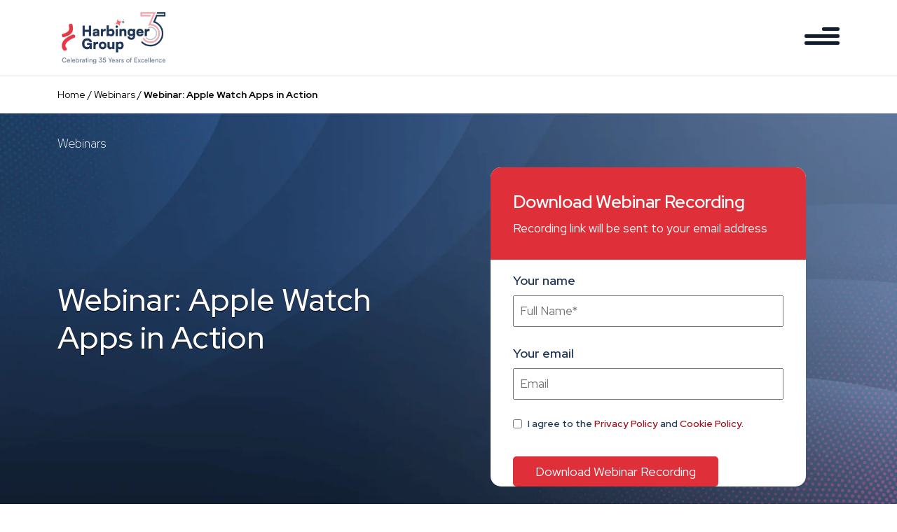

--- FILE ---
content_type: text/html; charset=UTF-8
request_url: https://www.harbingergroup.com/webinars/apple-watch-apps-in-action/
body_size: 12523
content:
<!DOCTYPE html><html
lang=en-US itemscope itemtype=https://schema.org/Article><head><meta
http-equiv="X-UA-Compatible" content="IE=edge"><meta
http-equiv="Content-Type" content="text/html; charset=UTF-8"><meta
charset="UTF-8"><meta
name="viewport" content="width=device-width, initial-scale=1.0"><link
rel=preconnect href=https://fonts.googleapis.com><link
rel=preconnect href=https://fonts.gstatic.com crossorigin><link
rel=stylesheet href="https://fonts.googleapis.com/css?family=Roboto&display=swap"><link
rel=preload href=https://www.harbingergroup.com/wp-content/themes/harbinger/fonts/Satoshi-Variable.ttf?x71147 as=font type=font/ttf crossorigin><link
rel=preload as=font href="https://fonts.googleapis.com/css2?family=Red+Hat+Display:ital,wght@0,300;0,400;0,500;0,600;0,700;0,800;0,900;1,300;1,400;1,500;1,600;1,700;1,800;1,900&display=swap" rel=stylesheet><link
rel=icon href=https://www.harbingergroup.com/wp-content/themes/harbinger/images/favicon.png?x71147 type=image/png sizes=16x16><link
rel=preconnect href=https://www.googletagmanager.com/ ><link
rel=preconnect href=https://www.google.com/ ><link
rel=preconnect href=https://cdnjs.cloudflare.com/ ><link
rel=preconnect href=https://script.hotjar.com/ ><link
rel=preconnect href=https://www.google-analytics.com/ ><link
rel=preconnect href=https://marketingplatform.google.com/ ><link
rel=preconnect href=https://developers.google.com/ ><link
rel=preload href="https://www.harbingergroup.com/wp-includes/js/jquery/jquery.min.js?x71147" as=script><link
rel=preload href="https://fonts.googleapis.com/css2?family=Roboto:wght@400;700&display=swap" as=font type=font/woff2 crossorigin=anonymous><meta
name='robots' content='index, follow, max-image-preview:large, max-snippet:-1, max-video-preview:-1'> <script id=llmclicks-config>window.llmClicksConfig={projectId:'a2dd98453fadb3f4',apiUrl:'https://gvocxbulppnhusebpaav.supabase.co/functions/v1/track-llm-visit',debug:false};</script> <script src="https://www.harbingergroup.com/wp-content/plugins/llmtracker-wp-plugin/public/assets/tracker.js?x71147" async></script> <title>Webinar: Apple Watch Apps in Action</title><meta
name="description" content="Discover the amazing potential of your Apple Watch with our selection of the best apps for wearable devices."><link
rel=canonical href=https://www.harbingergroup.com/webinars/apple-watch-apps-in-action/ ><meta
property="og:locale" content="en_US"><meta
property="og:type" content="article"><meta
property="og:title" content="Webinar: Apple Watch Apps in Action"><meta
property="og:description" content="Discover the amazing potential of your Apple Watch with our selection of the best apps for wearable devices."><meta
property="og:url" content="https://www.harbingergroup.com/webinars/apple-watch-apps-in-action/"><meta
property="og:site_name" content="Harbinger Group"><meta
property="article:publisher" content="https://www.facebook.com/harbingersys"><meta
property="article:modified_time" content="2023-07-12T11:05:17+00:00"><meta
property="og:image" content="https://www.harbingergroup.com/wp-content/uploads/2022/10/June-2015-Webinar-Thumb.webp"><meta
property="og:image:width" content="410"><meta
property="og:image:height" content="230"><meta
property="og:image:type" content="image/webp"><meta
name="twitter:card" content="summary_large_image"><meta
name="twitter:site" content="@Harbinger_Grp"> <script type=application/ld+json class=yoast-schema-graph>{"@context":"https://schema.org","@graph":[{"@type":"WebPage","@id":"https://www.harbingergroup.com/webinars/apple-watch-apps-in-action/","url":"https://www.harbingergroup.com/webinars/apple-watch-apps-in-action/","name":"Webinar: Apple Watch Apps in Action","isPartOf":{"@id":"https://www.harbingergroup.com/#website"},"primaryImageOfPage":{"@id":"https://www.harbingergroup.com/webinars/apple-watch-apps-in-action/#primaryimage"},"image":{"@id":"https://www.harbingergroup.com/webinars/apple-watch-apps-in-action/#primaryimage"},"thumbnailUrl":"https://www.harbingergroup.com/wp-content/uploads/2022/10/June-2015-Webinar-Thumb.webp","datePublished":"2022-10-29T18:42:39+00:00","dateModified":"2023-07-12T11:05:17+00:00","description":"Discover the amazing potential of your Apple Watch with our selection of the best apps for wearable devices.","breadcrumb":{"@id":"https://www.harbingergroup.com/webinars/apple-watch-apps-in-action/#breadcrumb"},"inLanguage":"en-US","potentialAction":[{"@type":"ReadAction","target":["https://www.harbingergroup.com/webinars/apple-watch-apps-in-action/"]}]},{"@type":"ImageObject","inLanguage":"en-US","@id":"https://www.harbingergroup.com/webinars/apple-watch-apps-in-action/#primaryimage","url":"https://www.harbingergroup.com/wp-content/uploads/2022/10/June-2015-Webinar-Thumb.webp","contentUrl":"https://www.harbingergroup.com/wp-content/uploads/2022/10/June-2015-Webinar-Thumb.webp","width":410,"height":230},{"@type":"BreadcrumbList","@id":"https://www.harbingergroup.com/webinars/apple-watch-apps-in-action/#breadcrumb","itemListElement":[{"@type":"ListItem","position":1,"name":"Home","item":"https://www.harbingergroup.com/"},{"@type":"ListItem","position":2,"name":"Webinars","item":"https://www.harbingergroup.com/webinars/"},{"@type":"ListItem","position":3,"name":"Webinar: Apple Watch Apps in Action"}]},{"@type":"WebSite","@id":"https://www.harbingergroup.com/#website","url":"https://www.harbingergroup.com/","name":"Harbingergroup.com","description":"Transforming the Way People Work and Learn","publisher":{"@id":"https://www.harbingergroup.com/#organization"},"potentialAction":[{"@type":"SearchAction","target":{"@type":"EntryPoint","urlTemplate":"https://www.harbingergroup.com/?s={search_term_string}"},"query-input":{"@type":"PropertyValueSpecification","valueRequired":true,"valueName":"search_term_string"}}],"inLanguage":"en-US"},{"@type":"Organization","@id":"https://www.harbingergroup.com/#organization","name":"Harbinger Group","url":"https://www.harbingergroup.com/","logo":{"@type":"ImageObject","inLanguage":"en-US","@id":"https://www.harbingergroup.com/#/schema/logo/image/","url":"https://www.harbingergroup.com/wp-content/uploads/2022/12/harbinger-logo.png","contentUrl":"https://www.harbingergroup.com/wp-content/uploads/2022/12/harbinger-logo.png","width":199,"height":65,"caption":"Harbinger Group"},"image":{"@id":"https://www.harbingergroup.com/#/schema/logo/image/"},"sameAs":["https://www.facebook.com/harbingersys","https://x.com/Harbinger_Grp","https://www.linkedin.com/company/harbinger-group/","https://www.youtube.com/@harbinger_group"]}]}</script> <link
rel=dns-prefetch href=//cdnjs.cloudflare.com><link
rel=dns-prefetch href=//api.fontshare.com><style id=wp-img-auto-sizes-contain-inline-css>img:is([sizes=auto i],[sizes^="auto," i]){contain-intrinsic-size:3000px 1500px}</style><style id=wp-block-library-inline-css>/*<![CDATA[*/:root{--wp-block-synced-color:#7a00df;--wp-block-synced-color--rgb:122,0,223;--wp-bound-block-color:var(--wp-block-synced-color);--wp-editor-canvas-background:#ddd;--wp-admin-theme-color:#007cba;--wp-admin-theme-color--rgb:0,124,186;--wp-admin-theme-color-darker-10:#006ba1;--wp-admin-theme-color-darker-10--rgb:0,107,160.5;--wp-admin-theme-color-darker-20:#005a87;--wp-admin-theme-color-darker-20--rgb:0,90,135;--wp-admin-border-width-focus:2px}@media (min-resolution:192dpi){:root{--wp-admin-border-width-focus:1.5px}}.wp-element-button{cursor:pointer}:root .has-very-light-gray-background-color{background-color:#eee}:root .has-very-dark-gray-background-color{background-color:#313131}:root .has-very-light-gray-color{color:#eee}:root .has-very-dark-gray-color{color:#313131}:root .has-vivid-green-cyan-to-vivid-cyan-blue-gradient-background{background:linear-gradient(135deg,#00d084,#0693e3)}:root .has-purple-crush-gradient-background{background:linear-gradient(135deg,#34e2e4,#4721fb 50%,#ab1dfe)}:root .has-hazy-dawn-gradient-background{background:linear-gradient(135deg,#faaca8,#dad0ec)}:root .has-subdued-olive-gradient-background{background:linear-gradient(135deg,#fafae1,#67a671)}:root .has-atomic-cream-gradient-background{background:linear-gradient(135deg,#fdd79a,#004a59)}:root .has-nightshade-gradient-background{background:linear-gradient(135deg,#330968,#31cdcf)}:root .has-midnight-gradient-background{background:linear-gradient(135deg,#020381,#2874fc)}:root{--wp--preset--font-size--normal:16px;--wp--preset--font-size--huge:42px}.has-regular-font-size{font-size:1em}.has-larger-font-size{font-size:2.625em}.has-normal-font-size{font-size:var(--wp--preset--font-size--normal)}.has-huge-font-size{font-size:var(--wp--preset--font-size--huge)}.has-text-align-center{text-align:center}.has-text-align-left{text-align:left}.has-text-align-right{text-align:right}.has-fit-text{white-space:nowrap!important}#end-resizable-editor-section{display:none}.aligncenter{clear:both}.items-justified-left{justify-content:flex-start}.items-justified-center{justify-content:center}.items-justified-right{justify-content:flex-end}.items-justified-space-between{justify-content:space-between}.screen-reader-text{border:0;clip-path:inset(50%);height:1px;margin:-1px;overflow:hidden;padding:0;position:absolute;width:1px;word-wrap:normal!important}.screen-reader-text:focus{background-color:#ddd;clip-path:none;color:#444;display:block;font-size:1em;height:auto;left:5px;line-height:normal;padding:15px
23px 14px;text-decoration:none;top:5px;width:auto;z-index:100000}html :where(.has-border-color){border-style:solid}html :where([style*=border-top-color]){border-top-style:solid}html :where([style*=border-right-color]){border-right-style:solid}html :where([style*=border-bottom-color]){border-bottom-style:solid}html :where([style*=border-left-color]){border-left-style:solid}html :where([style*=border-width]){border-style:solid}html :where([style*=border-top-width]){border-top-style:solid}html :where([style*=border-right-width]){border-right-style:solid}html :where([style*=border-bottom-width]){border-bottom-style:solid}html :where([style*=border-left-width]){border-left-style:solid}html :where(img[class*=wp-image-]){height:auto;max-width:100%}:where(figure){margin:0
0 1em}html :where(.is-position-sticky){--wp-admin--admin-bar--position-offset:var(--wp-admin--admin-bar--height,0px)}@media screen and (max-width:600px){html:where(.is-position-sticky){--wp-admin--admin-bar--position-offset:0px}}/*]]>*/</style><style id=global-styles-inline-css>/*<![CDATA[*/:root{--wp--preset--aspect-ratio--square:1;--wp--preset--aspect-ratio--4-3:4/3;--wp--preset--aspect-ratio--3-4:3/4;--wp--preset--aspect-ratio--3-2:3/2;--wp--preset--aspect-ratio--2-3:2/3;--wp--preset--aspect-ratio--16-9:16/9;--wp--preset--aspect-ratio--9-16:9/16;--wp--preset--color--black:#000;--wp--preset--color--cyan-bluish-gray:#abb8c3;--wp--preset--color--white:#fff;--wp--preset--color--pale-pink:#f78da7;--wp--preset--color--vivid-red:#cf2e2e;--wp--preset--color--luminous-vivid-orange:#ff6900;--wp--preset--color--luminous-vivid-amber:#fcb900;--wp--preset--color--light-green-cyan:#7bdcb5;--wp--preset--color--vivid-green-cyan:#00d084;--wp--preset--color--pale-cyan-blue:#8ed1fc;--wp--preset--color--vivid-cyan-blue:#0693e3;--wp--preset--color--vivid-purple:#9b51e0;--wp--preset--gradient--vivid-cyan-blue-to-vivid-purple:linear-gradient(135deg,rgb(6,147,227) 0%,rgb(155,81,224) 100%);--wp--preset--gradient--light-green-cyan-to-vivid-green-cyan:linear-gradient(135deg,rgb(122,220,180) 0%,rgb(0,208,130) 100%);--wp--preset--gradient--luminous-vivid-amber-to-luminous-vivid-orange:linear-gradient(135deg,rgb(252,185,0) 0%,rgb(255,105,0) 100%);--wp--preset--gradient--luminous-vivid-orange-to-vivid-red:linear-gradient(135deg,rgb(255,105,0) 0%,rgb(207,46,46) 100%);--wp--preset--gradient--very-light-gray-to-cyan-bluish-gray:linear-gradient(135deg,rgb(238,238,238) 0%,rgb(169,184,195) 100%);--wp--preset--gradient--cool-to-warm-spectrum:linear-gradient(135deg,rgb(74,234,220) 0%,rgb(151,120,209) 20%,rgb(207,42,186) 40%,rgb(238,44,130) 60%,rgb(251,105,98) 80%,rgb(254,248,76) 100%);--wp--preset--gradient--blush-light-purple:linear-gradient(135deg,rgb(255,206,236) 0%,rgb(152,150,240) 100%);--wp--preset--gradient--blush-bordeaux:linear-gradient(135deg,rgb(254,205,165) 0%,rgb(254,45,45) 50%,rgb(107,0,62) 100%);--wp--preset--gradient--luminous-dusk:linear-gradient(135deg,rgb(255,203,112) 0%,rgb(199,81,192) 50%,rgb(65,88,208) 100%);--wp--preset--gradient--pale-ocean:linear-gradient(135deg,rgb(255,245,203) 0%,rgb(182,227,212) 50%,rgb(51,167,181) 100%);--wp--preset--gradient--electric-grass:linear-gradient(135deg,rgb(202,248,128) 0%,rgb(113,206,126) 100%);--wp--preset--gradient--midnight:linear-gradient(135deg,rgb(2,3,129) 0%,rgb(40,116,252) 100%);--wp--preset--font-size--small:13px;--wp--preset--font-size--medium:20px;--wp--preset--font-size--large:36px;--wp--preset--font-size--x-large:42px;--wp--preset--spacing--20:0.44rem;--wp--preset--spacing--30:0.67rem;--wp--preset--spacing--40:1rem;--wp--preset--spacing--50:1.5rem;--wp--preset--spacing--60:2.25rem;--wp--preset--spacing--70:3.38rem;--wp--preset--spacing--80:5.06rem;--wp--preset--shadow--natural:6px 6px 9px rgba(0, 0, 0, 0.2);--wp--preset--shadow--deep:12px 12px 50px rgba(0, 0, 0, 0.4);--wp--preset--shadow--sharp:6px 6px 0px rgba(0, 0, 0, 0.2);--wp--preset--shadow--outlined:6px 6px 0px -3px rgb(255, 255, 255), 6px 6px rgb(0, 0, 0);--wp--preset--shadow--crisp:6px 6px 0px rgb(0, 0, 0)}:where(.is-layout-flex){gap:0.5em}:where(.is-layout-grid){gap:0.5em}body .is-layout-flex{display:flex}.is-layout-flex{flex-wrap:wrap;align-items:center}.is-layout-flex>:is(*,div){margin:0}body .is-layout-grid{display:grid}.is-layout-grid>:is(*,div){margin:0}:where(.wp-block-columns.is-layout-flex){gap:2em}:where(.wp-block-columns.is-layout-grid){gap:2em}:where(.wp-block-post-template.is-layout-flex){gap:1.25em}:where(.wp-block-post-template.is-layout-grid){gap:1.25em}.has-black-color{color:var(--wp--preset--color--black) !important}.has-cyan-bluish-gray-color{color:var(--wp--preset--color--cyan-bluish-gray) !important}.has-white-color{color:var(--wp--preset--color--white) !important}.has-pale-pink-color{color:var(--wp--preset--color--pale-pink) !important}.has-vivid-red-color{color:var(--wp--preset--color--vivid-red) !important}.has-luminous-vivid-orange-color{color:var(--wp--preset--color--luminous-vivid-orange) !important}.has-luminous-vivid-amber-color{color:var(--wp--preset--color--luminous-vivid-amber) !important}.has-light-green-cyan-color{color:var(--wp--preset--color--light-green-cyan) !important}.has-vivid-green-cyan-color{color:var(--wp--preset--color--vivid-green-cyan) !important}.has-pale-cyan-blue-color{color:var(--wp--preset--color--pale-cyan-blue) !important}.has-vivid-cyan-blue-color{color:var(--wp--preset--color--vivid-cyan-blue) !important}.has-vivid-purple-color{color:var(--wp--preset--color--vivid-purple) !important}.has-black-background-color{background-color:var(--wp--preset--color--black) !important}.has-cyan-bluish-gray-background-color{background-color:var(--wp--preset--color--cyan-bluish-gray) !important}.has-white-background-color{background-color:var(--wp--preset--color--white) !important}.has-pale-pink-background-color{background-color:var(--wp--preset--color--pale-pink) !important}.has-vivid-red-background-color{background-color:var(--wp--preset--color--vivid-red) !important}.has-luminous-vivid-orange-background-color{background-color:var(--wp--preset--color--luminous-vivid-orange) !important}.has-luminous-vivid-amber-background-color{background-color:var(--wp--preset--color--luminous-vivid-amber) !important}.has-light-green-cyan-background-color{background-color:var(--wp--preset--color--light-green-cyan) !important}.has-vivid-green-cyan-background-color{background-color:var(--wp--preset--color--vivid-green-cyan) !important}.has-pale-cyan-blue-background-color{background-color:var(--wp--preset--color--pale-cyan-blue) !important}.has-vivid-cyan-blue-background-color{background-color:var(--wp--preset--color--vivid-cyan-blue) !important}.has-vivid-purple-background-color{background-color:var(--wp--preset--color--vivid-purple) !important}.has-black-border-color{border-color:var(--wp--preset--color--black) !important}.has-cyan-bluish-gray-border-color{border-color:var(--wp--preset--color--cyan-bluish-gray) !important}.has-white-border-color{border-color:var(--wp--preset--color--white) !important}.has-pale-pink-border-color{border-color:var(--wp--preset--color--pale-pink) !important}.has-vivid-red-border-color{border-color:var(--wp--preset--color--vivid-red) !important}.has-luminous-vivid-orange-border-color{border-color:var(--wp--preset--color--luminous-vivid-orange) !important}.has-luminous-vivid-amber-border-color{border-color:var(--wp--preset--color--luminous-vivid-amber) !important}.has-light-green-cyan-border-color{border-color:var(--wp--preset--color--light-green-cyan) !important}.has-vivid-green-cyan-border-color{border-color:var(--wp--preset--color--vivid-green-cyan) !important}.has-pale-cyan-blue-border-color{border-color:var(--wp--preset--color--pale-cyan-blue) !important}.has-vivid-cyan-blue-border-color{border-color:var(--wp--preset--color--vivid-cyan-blue) !important}.has-vivid-purple-border-color{border-color:var(--wp--preset--color--vivid-purple) !important}.has-vivid-cyan-blue-to-vivid-purple-gradient-background{background:var(--wp--preset--gradient--vivid-cyan-blue-to-vivid-purple) !important}.has-light-green-cyan-to-vivid-green-cyan-gradient-background{background:var(--wp--preset--gradient--light-green-cyan-to-vivid-green-cyan) !important}.has-luminous-vivid-amber-to-luminous-vivid-orange-gradient-background{background:var(--wp--preset--gradient--luminous-vivid-amber-to-luminous-vivid-orange) !important}.has-luminous-vivid-orange-to-vivid-red-gradient-background{background:var(--wp--preset--gradient--luminous-vivid-orange-to-vivid-red) !important}.has-very-light-gray-to-cyan-bluish-gray-gradient-background{background:var(--wp--preset--gradient--very-light-gray-to-cyan-bluish-gray) !important}.has-cool-to-warm-spectrum-gradient-background{background:var(--wp--preset--gradient--cool-to-warm-spectrum) !important}.has-blush-light-purple-gradient-background{background:var(--wp--preset--gradient--blush-light-purple) !important}.has-blush-bordeaux-gradient-background{background:var(--wp--preset--gradient--blush-bordeaux) !important}.has-luminous-dusk-gradient-background{background:var(--wp--preset--gradient--luminous-dusk) !important}.has-pale-ocean-gradient-background{background:var(--wp--preset--gradient--pale-ocean) !important}.has-electric-grass-gradient-background{background:var(--wp--preset--gradient--electric-grass) !important}.has-midnight-gradient-background{background:var(--wp--preset--gradient--midnight) !important}.has-small-font-size{font-size:var(--wp--preset--font-size--small) !important}.has-medium-font-size{font-size:var(--wp--preset--font-size--medium) !important}.has-large-font-size{font-size:var(--wp--preset--font-size--large) !important}.has-x-large-font-size{font-size:var(--wp--preset--font-size--x-large) !important}/*]]>*/</style><style id=classic-theme-styles-inline-css>/*! This file is auto-generated */
.wp-block-button__link{color:#fff;background-color:#32373c;border-radius:9999px;box-shadow:none;text-decoration:none;padding:calc(.667em + 2px) calc(1.333em + 2px);font-size:1.125em}.wp-block-file__button{background:#32373c;color:#fff;text-decoration:none}</style><link
rel=preload as=style onload='this.rel="stylesheet"' id=wpos-magnific-style-css href='https://www.harbingergroup.com/wp-content/plugins/album-and-image-gallery-plus-lightbox/assets/css/magnific-popup.css?x71147' type=text/css>
<noscript><link
rel=stylesheet href=https://www.harbingergroup.com/wp-content/cache/minify/b5579.css?x71147 media=all></noscript><link
rel=preload as=style onload='this.rel="stylesheet"' id=wpos-slick-style-css href='https://www.harbingergroup.com/wp-content/plugins/album-and-image-gallery-plus-lightbox/assets/css/slick.css?x71147' type=text/css>
<noscript>
</noscript><link
rel=preload as=style onload='this.rel="stylesheet"' id=aigpl-public-css-css href='https://www.harbingergroup.com/wp-content/plugins/album-and-image-gallery-plus-lightbox/assets/css/aigpl-public.css?x71147' type=text/css>
<noscript>
</noscript><link
rel=preload as=style onload='this.rel="stylesheet"' id=contact-form-7-css href='https://www.harbingergroup.com/wp-content/plugins/contact-form-7/includes/css/styles.css?x71147' type=text/css>
<noscript>
</noscript><link
rel=preload as=style onload='this.rel="stylesheet"' id=style-child-css-css href='https://www.harbingergroup.com/wp-content/themes/harbinger-child/style.css?x71147' type=text/css>
<noscript>
</noscript><link
rel=preload as=style onload='this.rel="stylesheet"' id=satoshi-font-css href='https://api.fontshare.com/v2/css?f%5B0%5D=satoshi%401&#038;display=swap&#038;ver=5e7ea46d9be4d8e27cc9a1b870a3f0df' type=text/css>
<noscript><link
rel=stylesheet id=satoshi-font-css href='https://api.fontshare.com/v2/css?f%5B0%5D=satoshi%401&#038;display=swap&#038;ver=5e7ea46d9be4d8e27cc9a1b870a3f0df' type=text/css>
</noscript><link
rel=preload as=style onload='this.rel="stylesheet"' id=bootstrap-min-css-css href='https://www.harbingergroup.com/wp-content/themes/harbinger/css/bootstrap.min.css?x71147' type=text/css>
<noscript><link
rel=stylesheet href=https://www.harbingergroup.com/wp-content/cache/minify/c96d4.css?x71147 media=all></noscript><link
rel=preload as=style onload='this.rel="stylesheet"' id=font-awesome-css href='https://cdnjs.cloudflare.com/ajax/libs/font-awesome/6.5.1/css/all.min.css?ver=5e7ea46d9be4d8e27cc9a1b870a3f0df' type=text/css>
<noscript><link
rel=stylesheet id=font-awesome-css href='https://cdnjs.cloudflare.com/ajax/libs/font-awesome/6.5.1/css/all.min.css?ver=5e7ea46d9be4d8e27cc9a1b870a3f0df' type=text/css>
</noscript><link
rel=preload as=style onload='this.rel="stylesheet"' id=aos-css-css href='https://www.harbingergroup.com/wp-content/themes/harbinger/css/aos.css?x71147' type=text/css>
<noscript><link
rel=stylesheet href=https://www.harbingergroup.com/wp-content/cache/minify/5ad7b.css?x71147 media=all></noscript><link
rel=preload as=style onload='this.rel="stylesheet"' id=owl.theme.default-css href='https://www.harbingergroup.com/wp-content/themes/harbinger/css/owl.theme.default.css?x71147' type=text/css>
<noscript>
</noscript><link
rel=preload as=style onload='this.rel="stylesheet"' id=owl.carousel.min-css href='https://www.harbingergroup.com/wp-content/themes/harbinger/css/owl.carousel.min.css?x71147' type=text/css>
<noscript>
</noscript><link
rel=stylesheet id=style-css-css href='https://www.harbingergroup.com/wp-content/themes/harbinger/css/style.css?x71147' type=text/css media=all><link
rel=preload as=style onload='this.rel="stylesheet"' id=style-smartslider-min-css-css href='https://www.harbingergroup.com/wp-content/themes/harbinger/css/smartslider.min.css?x71147' type=text/css>
<noscript><link
rel=stylesheet href=https://www.harbingergroup.com/wp-content/cache/minify/add0e.css?x71147 media=all></noscript><script src="https://www.harbingergroup.com/wp-includes/js/jquery/jquery.min.js?x71147" id=jquery-core-js></script> <link
rel=icon href=https://www.harbingergroup.com/wp-content/uploads/2022/12/favicon.webp?x71147 sizes=32x32><link
rel=icon href=https://www.harbingergroup.com/wp-content/uploads/2022/12/favicon.webp?x71147 sizes=192x192><link
rel=apple-touch-icon href=https://www.harbingergroup.com/wp-content/uploads/2022/12/favicon.webp?x71147><meta
name="msapplication-TileImage" content="https://www.harbingergroup.com/wp-content/uploads/2022/12/favicon.webp"><style id=wp-custom-css>.single_blogs .blog_content ul
li{font-size:16px;padding-bottom: .5rem}.single-webinars.postid-5162
.single_content.body_sec.past_webinar_content{position:relative}.single-webinars.postid-5162 .single_content.body_sec.past_webinar_content .webinar-info{position:absolute;bottom:-41px}.blog-left-line{border-left:2px solid #495A79;padding-left:1rem}.single-news
h2{text-transform:inherit}@media screen and (min-width: 320px) and (max-width: 767px){.industries_sub_pages .transformation
img{width:50px !important}.industries_sub_pages .offering .vector
img{width:67px}}.row.filter_resources.justify-content-center{align-items:baseline}.industries_sub_pages .our_partner .our_partner_wrapper .our_partner_details
p{height:auto !important}.upcoming_thank_you.custom_banner_sec .banner-text h1 .elearning-t1{font-weight:100;color:#002860;font-size:2.2rem}.page-id-1968 .banner_section_img
img{width:70%}.upcoming_thank_you.custom_banner_sec .banner-text h1 .elearning-t2{display:block;font-weight:600;font-size:2.2rem;color:#002860}.single-blogs
code{background:#f4f4f4;color:#c7254e;font-size:0.95em;padding:2px
6px;border-radius:4px}ol li::marker{font-weight:bold}.page-id-14433
ul{font-size:19px;color:#404F68;font-weight:400}.page-id-14433 .privacy_policy.spacing .col-10.col-md-6{width:80%}.page-id-14433 .privacy_policy.spacing .col-2.col-md-6.text-end{width:20%}.page-id-14433
table{width:80%;margin:1rem auto}.page-id-14433 table
td{font-size:19px;color:#404F68;font-weight:400;padding:1rem}.section-csr3.csr.spacing.last-section-csr.span-line-csr{background:#ECF0F4}</style> <script>(function(w,d,s,l,i){w[l]=w[l]||[];w[l].push({'gtm.start':new Date().getTime(),event:'gtm.js'});var f=d.getElementsByTagName(s)[0],j=d.createElement(s),dl=l!='dataLayer'?'&l='+l:'';j.async=true;j.src='https://www.googletagmanager.com/gtm.js?id='+i+dl;f.parentNode.insertBefore(j,f);})(window,document,'script','dataLayer','GTM-5BKDC9W');</script> <script></script> <meta
name="google-site-verification" content="rD2Cw258Yqez7H_EnkK_iC6znkGkR-QCjbomYZb5ltg"> <script>!function(){var reb2b=window.reb2b=window.reb2b||[];if(reb2b.invoked)return;reb2b.invoked=true;reb2b.methods=["identify","collect"];reb2b.factory=function(method){return function(){var args=Array.prototype.slice.call(arguments);args.unshift(method);reb2b.push(args);return reb2b;};};for(var i=0;i<reb2b.methods.length;i++){var key=reb2b.methods[i];reb2b[key]=reb2b.factory(key);}reb2b.load=function(key){var script=document.createElement("script");script.type="text/javascript";script.async=true;script.src="https://s3-us-west-2.amazonaws.com/b2bjsstore/b/"+key+"/reb2b.js.gz";var first=document.getElementsByTagName("script")[0];first.parentNode.insertBefore(script,first);};reb2b.SNIPPET_VERSION="1.0.1";reb2b.load("W7N850H0V4N1");}();</script>  <script async src="https://www.googletagmanager.com/gtag/js?id=AW-788328136"></script> <script>window.dataLayer=window.dataLayer||[];function gtag(){dataLayer.push(arguments);}gtag('js',new Date());gtag('config','AW-788328136');</script>  <script>function gtag_report_conversion(url){var callback=function(){if(typeof(url)!='undefined'){window.location=url;}};gtag('event','conversion',{'send_to':'AW-788328136/I7LzCI_n6LgaEMjd8_cC','value':1.0,'currency':'USD','event_callback':callback});return false;}</script> </head><body
class="wp-singular webinars-template-default single single-webinars postid-1338 wp-embed-responsive wp-theme-harbinger wp-child-theme-harbinger-child inner_pages" data-pid=1338 data-url=https://www.harbingergroup.com/ >
<a
href=#content class="skip-link screen-reader-text">Skip to the content</a>
<noscript><iframe
src="https://www.googletagmanager.com/ns.html?id=GTM-5BKDC9W" height=0 width=0 style=display:none;visibility:hidden></iframe></noscript><div
id=loader></div><div
id=wrapper class=hfeed><header
id=header role=banner><nav
class="navbar navbar-light navbar-expand-md justify-content-center top_navigation"><div
class=container>
<a
class="navbar-brand d-flex me-auto" href=https://www.harbingergroup.com/ rel=home class="navbar-brand d-flex me-auto">
<img
src=https://www.harbingergroup.com/wp-content/uploads/2025/12/Blue-Red_Harbinger-35-Years-Logo_250X120-Px.webp?x71147 class="img-fluid logo" alt="Header Logo" loading=eager fetchpriority=high>
</a><div
class="navbar-collapse justify-content-end" id=menubar-qu><div
class=hide_navigation><div
class=menu-main-menu-container><ul
id=primary-menu class="nav navbar-nav ms-auto w-100 justify-content-end"><li
id=menu-item-140 class="menu-item menu-item-type-post_type menu-item-object-page menu-item-has-children menu-item-140"><a
href=https://www.harbingergroup.com/offerings/ itemprop=url>Offerings</a><ul
class=sub-menu>
<li
id=menu-item-141 class="menu-item menu-item-type-post_type menu-item-object-page menu-item-141"><a
href=https://www.harbingergroup.com/offerings/product-development/ itemprop=url>Digital Product Engineering</a></li>
<li
id=menu-item-143 class="menu-item menu-item-type-post_type menu-item-object-page menu-item-143"><a
href=https://www.harbingergroup.com/offerings/elearning-content-development/ itemprop=url>eLearning Content</a></li>
<li
id=menu-item-142 class="menu-item menu-item-type-post_type menu-item-object-page menu-item-142"><a
href=https://www.harbingergroup.com/offerings/products-solutions/ itemprop=url>Products &#038; Solutions</a></li></ul>
</li>
<li
id=menu-item-134 class="menu-item menu-item-type-post_type menu-item-object-page menu-item-has-children menu-item-134"><a
href=https://www.harbingergroup.com/industries/ itemprop=url>Industries</a><ul
class=sub-menu>
<li
id=menu-item-9891 class="menu-item menu-item-type-custom menu-item-object-custom menu-item-has-children menu-item-9891"><a
href=# itemprop=url>HR</a><ul
class=sub-menu>
<li
id=menu-item-9778 class="hr-sub-page menu-item menu-item-type-post_type menu-item-object-page menu-item-9778"><a
href=https://www.harbingergroup.com/industries/hrtech/ itemprop=url>HR Tech</a></li>
<li
id=menu-item-9777 class="hr-sub-page menu-item menu-item-type-post_type menu-item-object-page menu-item-9777"><a
href=https://www.harbingergroup.com/industries/enterprise-hr/ itemprop=url>Enterprise HR</a></li></ul>
</li>
<li
id=menu-item-137 class="menu-item menu-item-type-post_type menu-item-object-page menu-item-137"><a
href=https://www.harbingergroup.com/industries/elearning/ itemprop=url>eLearning</a></li>
<li
id=menu-item-13657 class="menu-item menu-item-type-post_type menu-item-object-page menu-item-13657"><a
href=https://www.harbingergroup.com/industries/digital-publishing/ itemprop=url>Digital Publishing</a></li>
<li
id=menu-item-136 class="menu-item menu-item-type-post_type menu-item-object-page menu-item-136"><a
href=https://www.harbingergroup.com/industries/education-technology-solution/ itemprop=url>Education</a></li>
<li
id=menu-item-138 class="menu-item menu-item-type-post_type menu-item-object-page menu-item-138"><a
href=https://www.harbingergroup.com/industries/high-tech/ itemprop=url>High-tech</a></li></ul>
</li>
<li
id=menu-item-13334 class="menu-item menu-item-type-post_type menu-item-object-page menu-item-13334"><a
href=https://www.harbingergroup.com/agentic-ai-studio/ itemprop=url>Agentic AI Studio</a></li>
<li
id=menu-item-358 class="menu-item menu-item-type-custom menu-item-object-custom menu-item-has-children menu-item-358"><a
href=# itemprop=url>About Us</a><ul
class=sub-menu>
<li
id=menu-item-120 class="menu-item menu-item-type-post_type menu-item-object-page menu-item-120"><a
href=https://www.harbingergroup.com/about-harbinger/ itemprop=url>About Harbinger</a></li>
<li
id=menu-item-298 class="menu-item menu-item-type-custom menu-item-object-custom menu-item-298"><a
href=https://www.harbingergroup.com/leadership/ itemprop=url>Leadership</a></li>
<li
id=menu-item-13973 class="menu-item menu-item-type-custom menu-item-object-custom menu-item-13973"><a
href=https://www.harbingergroup.com/industry-pros/ itemprop=url>Industry Pros</a></li>
<li
id=menu-item-124 class="menu-item menu-item-type-post_type menu-item-object-page menu-item-124"><a
href=https://www.harbingergroup.com/vision-purpose-values/ itemprop=url>Vision and Values</a></li>
<li
id=menu-item-13683 class="menu-item menu-item-type-post_type menu-item-object-page menu-item-13683"><a
href=https://www.harbingergroup.com/strategic-partnerships/ itemprop=url>Our Partners</a></li>
<li
id=menu-item-1926 class="menu-item menu-item-type-custom menu-item-object-custom menu-item-has-children menu-item-1926"><a
href=# itemprop=url>Careers</a><ul
class=sub-menu>
<li
id=menu-item-128 class="menu-item menu-item-type-post_type menu-item-object-page menu-item-128"><a
href=https://www.harbingergroup.com/life-at-harbinger/ itemprop=url>Life at Harbinger</a></li>
<li
id=menu-item-130 class="menu-item menu-item-type-post_type menu-item-object-page menu-item-130"><a
href=https://www.harbingergroup.com/why-harbinger/ itemprop=url>Why Harbinger</a></li>
<li
id=menu-item-2221 class="menu-item menu-item-type-post_type menu-item-object-page menu-item-2221"><a
href=https://www.harbingergroup.com/current-openings/ itemprop=url>Current Openings</a></li>
<li
id=menu-item-1927 class="menu-item menu-item-type-custom menu-item-object-custom menu-item-1927"><a
target=_blank href=https://www.harbingergroup.com/Harbinger-Reflections/Harbinger-Reflections-October-December-2025/Harbinger-Reflections-Newsletter-October-December-2025.html itemprop=url>Newsletter</a></li></ul>
</li>
<li
id=menu-item-13065 class="menu-item menu-item-type-post_type menu-item-object-page menu-item-13065"><a
href=https://www.harbingergroup.com/csr-initiatives/ itemprop=url>CSR Initiatives</a></li>
<li
id=menu-item-121 class="menu-item menu-item-type-post_type menu-item-object-page menu-item-121"><a
href=https://www.harbingergroup.com/awards/ itemprop=url>Awards</a></li></ul>
</li>
<li
id=menu-item-3532 class="menu-item menu-item-type-custom menu-item-object-custom menu-item-has-children menu-item-3532"><a
href=https://www.harbingergroup.com/resources/ itemprop=url>Resources</a><ul
class=sub-menu>
<li
id=menu-item-3531 class="menu-item menu-item-type-custom menu-item-object-custom menu-item-3531"><a
href=https://www.harbingergroup.com/blogs/ itemprop=url>Blogs</a></li>
<li
id=menu-item-4001 class="menu-item menu-item-type-custom menu-item-object-custom menu-item-4001"><a
href=https://www.harbingergroup.com/case-studies/ itemprop=url>Case Studies</a></li>
<li
id=menu-item-14303 class="menu-item menu-item-type-custom menu-item-object-custom menu-item-14303"><a
href=https://www.harbingergroup.com/transformation-stories/ itemprop=url>Transformation Stories</a></li>
<li
id=menu-item-12660 class="menu-item menu-item-type-post_type menu-item-object-page menu-item-12660"><a
href=https://www.harbingergroup.com/explore-our-exclusive-events-webinars/ itemprop=url>Events/Webinars</a></li>
<li
id=menu-item-4386 class="menu-item menu-item-type-custom menu-item-object-custom menu-item-4386"><a
href=https://www.harbingergroup.com/e-books/ itemprop=url>E-books</a></li>
<li
id=menu-item-4390 class="menu-item menu-item-type-custom menu-item-object-custom menu-item-4390"><a
href=https://www.harbingergroup.com/whitepapers/ itemprop=url>Whitepapers</a></li>
<li
id=menu-item-5125 class="menu-item menu-item-type-custom menu-item-object-custom menu-item-5125"><a
href=https://www.harbingergroup.com/news/ itemprop=url>News</a></li>
<li
id=menu-item-5213 class="menu-item menu-item-type-custom menu-item-object-custom menu-item-5213"><a
href=https://www.harbingergroup.com/videos/ itemprop=url>Videos</a></li>
<li
id=menu-item-5217 class="menu-item menu-item-type-custom menu-item-object-custom menu-item-5217"><a
href=https://www.harbingergroup.com/infographics/ itemprop=url>Infographics</a></li>
<li
id=menu-item-5220 class="menu-item menu-item-type-custom menu-item-object-custom menu-item-5220"><a
href=https://www.harbingergroup.com/featured-works/ itemprop=url>Featured Work</a></li></ul>
</li>
<li
id=menu-item-131 class="menu-item menu-item-type-post_type menu-item-object-page menu-item-has-children menu-item-131"><a
href=https://www.harbingergroup.com/contact-us/ itemprop=url>Contact Us</a><ul
class=sub-menu>
<li
id=menu-item-1901 class="menu-item menu-item-type-custom menu-item-object-custom menu-item-1901"><a
href=https://www.harbingergroup.com/contact-us/#location itemprop=url>Locations</a></li></ul>
</li></ul></div><div
class=search>
<a
href=# class=search_icon>
<i
class="fa fa-search"></i>
</a><div
style=display:none; class=spicewpsearchform><form
role=search method=get class=search-form action=https://www.harbingergroup.com/ >
<label>
<span
class=screen-reader-text>Search for:</span>
<input
type=search class=search-field placeholder="Search &hellip;" value name=s>
</label>
<input
type=submit class=search-submit value=Search></form></div></div></div></div><div
class=hamburger-lines>
<span
class="line line1"></span>
<span
class="line line2"></span>
<span
class="line line3"></span></div></div></nav></header><div
id=container><main
id=content role=main><div
class=breadcrumbs><div
class=container><div
class=row><div
class=col-12><div
id=breadcrumbs><span><span><a
href=https://www.harbingergroup.com/ >Home</a></span> / <span><a
href=https://www.harbingergroup.com/webinars/ >Webinars</a></span> / <span
class=breadcrumb_last aria-current=page><strong>Webinar: Apple Watch Apps in Action</strong></span></span></div></div></div></div></div><div
class="page-banner single_template_pages "><div
class=container-fluid><div
class=row><div
class="col-12 p-0"><div
class=banner-wrapper><div
class="container-fluid p-0"><div
class="banner-text video_single" style="background: url(https://www.harbingergroup.com/wp-content/themes/harbinger/images/Resources-static-Banner.png);background-size: cover; background-position: bottom right;"><div
class=container><div
class=row><h5 class="aos-init aos-animate" data-aos="zoom-in" data-aos-delay="400" data-aos-easing="ease">webinars</h5></div><div
class=row><div
class="col-12 col-md-6 col-lg-6 align-self-center"><h1 class="aos-init aos-animate" data-aos="zoom-in" data-aos-delay="500" data-aos-easing="ease">Webinar: Apple Watch Apps in Action</h1></div><div
class="col-12 col-md-6"><div
class=form_wrapper id=form_id><div
class="wpcf7 no-js" id=wpcf7-f984-o1 lang=en-US dir=ltr data-wpcf7-id=984><div
class=screen-reader-response><p
role=status aria-live=polite aria-atomic=true></p><ul></ul></div><form
action=/webinars/apple-watch-apps-in-action/#wpcf7-f984-o1 method=post class="wpcf7-form init" aria-label="Contact form" novalidate=novalidate data-status=init><fieldset
class=hidden-fields-container><input
type=hidden name=_wpcf7 value=984><input
type=hidden name=_wpcf7_version value=6.1.1><input
type=hidden name=_wpcf7_locale value=en_US><input
type=hidden name=_wpcf7_unit_tag value=wpcf7-f984-o1><input
type=hidden name=_wpcf7_container_post value=0><input
type=hidden name=_wpcf7_posted_data_hash value><input
type=hidden name=_wpcf7_recaptcha_response value></fieldset><div
class=form_header><h2>Download Webinar Recording</h2><p>Recording link will be sent to your email address</p></div><div
class=form_body><p><label> Your name</label><br>
<span
class=wpcf7-form-control-wrap data-name=pname><input
size=40 maxlength=400 class="wpcf7-form-control wpcf7-text wpcf7-validates-as-required" aria-required=true aria-invalid=false placeholder="Full Name*" value type=text name=pname></span></p><p><label> Your email</label><br>
<span
class=wpcf7-form-control-wrap data-name=pemail><input
size=40 maxlength=400 class="wpcf7-form-control wpcf7-email wpcf7-validates-as-required wpcf7-text wpcf7-validates-as-email" aria-required=true aria-invalid=false placeholder=Email value type=email name=pemail></span></p><p><label
class=check for=agree><br>
<span
class=wpcf7-form-control-wrap data-name=agree><span
class="wpcf7-form-control wpcf7-checkbox wpcf7-validates-as-required" id=agree><span
class="wpcf7-list-item first last"><input
type=checkbox name=agree[] value="I agree"><span
class=wpcf7-list-item-label>I agree</span></span></span></span> <span
class=policy_link> to the <a
href=https://www.harbingergroup.com/privacy-policy/ target=_blank>Privacy Policy</a> and <a
href=https://www.harbingergroup.com/cookie-policy/ target=_blank>Cookie Policy</a>.</span></label><br>
<input
class="wpcf7-form-control wpcf7-hidden" value type=hidden name=postid><br>
<input
class="wpcf7-form-control wpcf7-hidden" value type=hidden name=source_url><br>
<input
class="wpcf7-form-control wpcf7-submit has-spinner" type=submit value="Download Webinar Recording"></p></div><div
class=wpcf7-response-output aria-hidden=true></div></form></div></div></div></div></div></div></div></div></div></div></div></div><section
class="resources_page 123 single_webinar single_multiple_template "><div
class=container-fluid><div
class=row><article
id=post-1338 class="post-1338 webinars type-webinars status-publish has-post-thumbnail hentry category-others service-mobility service-iot"><div
class="top-border-line aos-init aos-animate"  data-aos=fade-down  data-aos-duration=500 data-aos-delay=100>
<img
data-src=https://www.harbingergroup.com/wp-content/themes/harbinger/images/top-border-line.png?x71147 alt=top-border-line></div><section
class="past_webinar "><div
class=container><div
class="row webinar_wrapper spacing "><div
class="col-12 col-md-12"><div
class="single_content body_sec past_webinar_content"><h2>Webinar: Apple Watch Apps in Action</h2><p><p>Wearable technology has surpassed the initial “hype-phase” and is now beginning to churn some serious numbers, most of it has already begun to enhance and simplify our living. According to International Data Corporation (IDC), wearable tech vendors will have shipped a total of 45.7 million units by the end of 2015, more than double from the 19.6 million units in 2014. And by 2019, vendors are projected to ship around 126.1 million units of wearable devices.</p></p><div
class=button>
<a
href=#form_id>View Webinar Recording</a></div></div></div></div></div><section
class="related_resources grey_bg spacing"><div
class=container><div
class=row><div
class=col-12><h2 class="blue">Recent Webinars</h2>
<span
class=red_border></span></div><div
class=col-12><div
class=container><div
class="row show_more_post"><ul
class="list_outer resources_outer ">
<li><div
class=resources_img>
<a
href=https://www.harbingergroup.com/webinars/content-modernization-with-ai-what-digital-content-publishers-must-do-next/ ><div
class=resources_img>
<img
data-src=https://www.harbingergroup.com/wp-content/uploads/2026/01/Aug-20_400X225-6.png?x71147 class=img-fluid alt="Content Modernization with AI: What Digital Content Publishers Must Do Next"></div>
</a></div><div
class=resources_name>
<a
href=https://www.harbingergroup.com/webinars/content-modernization-with-ai-what-digital-content-publishers-must-do-next/ ><h2>Webinars</h2>
</a>
<a
href=https://www.harbingergroup.com/webinars/content-modernization-with-ai-what-digital-content-publishers-must-do-next/ ><h3 class="match-height-1"><span
class=elearning-t2>Content Modernization with AI: </span><span
class=elearning-t1>What Digital Content Publishers Must Do Next</span></h3>
</a>
<a
href=https://www.harbingergroup.com/webinars/content-modernization-with-ai-what-digital-content-publishers-must-do-next/ ><span>Read More</span></a></div>
</li>
<li><div
class=resources_img>
<a
href=https://www.harbingergroup.com/webinars/lead-the-shift-ld-priorities-in-a-disrupted-market/ ><div
class=resources_img>
<img
data-src=https://www.harbingergroup.com/wp-content/uploads/2025/11/DEC_10_400X225.png?x71147 class=img-fluid alt="Lead the Shift: L&D Priorities in a Disrupted Market"></div>
</a></div><div
class=resources_name>
<a
href=https://www.harbingergroup.com/webinars/lead-the-shift-ld-priorities-in-a-disrupted-market/ ><h2>Webinars</h2>
</a>
<a
href=https://www.harbingergroup.com/webinars/lead-the-shift-ld-priorities-in-a-disrupted-market/ ><h3 class="match-height-1">Lead the Shift: L&#038;D Priorities in a Disrupted Market</h3>
</a>
<a
href=https://www.harbingergroup.com/webinars/lead-the-shift-ld-priorities-in-a-disrupted-market/ ><span>Read More</span></a></div>
</li>
<li><div
class=resources_img>
<a
href=https://www.harbingergroup.com/webinars/time-to-value-in-hr-tech-what-buyers-need-and-how-ai-accelerates-it/ ><div
class=resources_img>
<img
data-src=https://www.harbingergroup.com/wp-content/uploads/2025/10/400X225-15.png?x71147 class=img-fluid alt=PH></div>
</a></div><div
class=resources_name>
<a
href=https://www.harbingergroup.com/webinars/time-to-value-in-hr-tech-what-buyers-need-and-how-ai-accelerates-it/ ><h2>Webinars</h2>
</a>
<a
href=https://www.harbingergroup.com/webinars/time-to-value-in-hr-tech-what-buyers-need-and-how-ai-accelerates-it/ ><h3 class="match-height-1">Time-To-Value in HR Tech: What Buyers Need And How AI Accelerates It</h3>
</a>
<a
href=https://www.harbingergroup.com/webinars/time-to-value-in-hr-tech-what-buyers-need-and-how-ai-accelerates-it/ ><span>Read More</span></a></div>
</li></ul></div></div></div></div></div></section><div
class=bottom_right>
<img
data-src=https://www.harbingergroup.com/wp-content/themes/harbinger/images/vector-3.png?x71147 class=hover_img alt=hover_img></div></section><div
class=bottom-border-line>
<img
data-src=https://www.harbingergroup.com/wp-content/themes/harbinger/images/bottom-border-line.png?x71147 class="aos-init aos-animate" data-aos=fade-right data-aos-duration=500 data-aos-delay=700 alt=bottom-border-line></div></article></div></div></section></main></div><footer
id=footer role=contentinfo><section
class=footer_menu><div
class=container><div
class=row><div
class=col-12><div
class=menu-footer-menu-container><ul
id=footer-menu class="Footer_main_menu "><li
id=menu-item-3092 class="menu-item menu-item-type-post_type menu-item-object-page menu-item-has-children menu-item-3092"><a
href=https://www.harbingergroup.com/offerings/ itemprop=url>Offerings</a><ul
class=sub-menu>
<li
id=menu-item-3094 class="menu-item menu-item-type-post_type menu-item-object-page menu-item-3094"><a
href=https://www.harbingergroup.com/offerings/product-development/ itemprop=url>Digital Product Engineering</a></li>
<li
id=menu-item-3095 class="menu-item menu-item-type-post_type menu-item-object-page menu-item-3095"><a
href=https://www.harbingergroup.com/offerings/elearning-content-development/ itemprop=url>eLearning Content</a></li>
<li
id=menu-item-3093 class="menu-item menu-item-type-post_type menu-item-object-page menu-item-3093"><a
href=https://www.harbingergroup.com/offerings/products-solutions/ itemprop=url>Products &#038; Solutions</a></li></ul>
</li>
<li
id=menu-item-3096 class="menu-item menu-item-type-post_type menu-item-object-page menu-item-has-children menu-item-3096"><a
href=https://www.harbingergroup.com/industries/ itemprop=url>Industries</a><ul
class=sub-menu>
<li
id=menu-item-10716 class="menu-item menu-item-type-post_type menu-item-object-page menu-item-10716"><a
href=https://www.harbingergroup.com/industries/hrtech/ itemprop=url>HR Tech</a></li>
<li
id=menu-item-3099 class="menu-item menu-item-type-post_type menu-item-object-page menu-item-3099"><a
href=https://www.harbingergroup.com/industries/elearning/ itemprop=url>eLearning</a></li>
<li
id=menu-item-13658 class="menu-item menu-item-type-post_type menu-item-object-page menu-item-13658"><a
href=https://www.harbingergroup.com/industries/digital-publishing/ itemprop=url>Digital Publishing</a></li>
<li
id=menu-item-3101 class="menu-item menu-item-type-post_type menu-item-object-page menu-item-3101"><a
href=https://www.harbingergroup.com/industries/education-technology-solution/ itemprop=url>Education</a></li>
<li
id=menu-item-3097 class="menu-item menu-item-type-post_type menu-item-object-page menu-item-3097"><a
href=https://www.harbingergroup.com/industries/high-tech/ itemprop=url>High-tech</a></li></ul>
</li>
<li
id=menu-item-3102 class="menu-item menu-item-type-custom menu-item-object-custom menu-item-has-children menu-item-3102"><a
href=# itemprop=url>About Us</a><ul
class=sub-menu>
<li
id=menu-item-3105 class="menu-item menu-item-type-post_type menu-item-object-page menu-item-3105"><a
href=https://www.harbingergroup.com/about-harbinger/ itemprop=url>About Harbinger</a></li>
<li
id=menu-item-3107 class="menu-item menu-item-type-custom menu-item-object-custom menu-item-3107"><a
href=https://www.harbingergroup.com/leadership/ itemprop=url>Leadership</a></li>
<li
id=menu-item-13972 class="menu-item menu-item-type-custom menu-item-object-custom menu-item-13972"><a
href=https://www.harbingergroup.com/industry-pros/ itemprop=url>Industry Pros</a></li>
<li
id=menu-item-3106 class="menu-item menu-item-type-post_type menu-item-object-page menu-item-3106"><a
href=https://www.harbingergroup.com/vision-purpose-values/ itemprop=url>Vision, Purpose, and Values</a></li>
<li
id=menu-item-13684 class="menu-item menu-item-type-post_type menu-item-object-page menu-item-13684"><a
href=https://www.harbingergroup.com/strategic-partnerships/ itemprop=url>Our Partners</a></li>
<li
id=menu-item-13066 class="menu-item menu-item-type-post_type menu-item-object-page menu-item-13066"><a
href=https://www.harbingergroup.com/csr-initiatives/ itemprop=url>CSR Initiatives</a></li>
<li
id=menu-item-3104 class="menu-item menu-item-type-post_type menu-item-object-page menu-item-3104"><a
href=https://www.harbingergroup.com/awards/ itemprop=url>Awards</a></li></ul>
</li>
<li
id=menu-item-3108 class="menu-item menu-item-type-custom menu-item-object-custom menu-item-has-children menu-item-3108"><a
href=# itemprop=url>Careers</a><ul
class=sub-menu>
<li
id=menu-item-3112 class="menu-item menu-item-type-post_type menu-item-object-page menu-item-3112"><a
href=https://www.harbingergroup.com/life-at-harbinger/ itemprop=url>Life at Harbinger</a></li>
<li
id=menu-item-3111 class="menu-item menu-item-type-post_type menu-item-object-page menu-item-3111"><a
href=https://www.harbingergroup.com/why-harbinger/ itemprop=url>Why Harbinger</a></li>
<li
id=menu-item-3109 class="menu-item menu-item-type-post_type menu-item-object-page menu-item-3109"><a
href=https://www.harbingergroup.com/current-openings/ itemprop=url>Current Openings</a></li>
<li
id=menu-item-3113 class="menu-item menu-item-type-custom menu-item-object-custom menu-item-3113"><a
target=_blank href=https://www.harbingergroup.com/Harbinger-Reflections/Harbinger-Reflections-October-December-2025/Harbinger-Reflections-Newsletter-October-December-2025.html itemprop=url>Newsletter</a></li></ul>
</li>
<li
id=menu-item-3529 class="menu-item menu-item-type-custom menu-item-object-custom menu-item-has-children menu-item-3529"><a
href=https://www.harbingergroup.com/resources/ itemprop=url>Resources</a><ul
class=sub-menu>
<li
id=menu-item-3530 class="menu-item menu-item-type-custom menu-item-object-custom menu-item-3530"><a
href=https://www.harbingergroup.com/blogs/ itemprop=url>Blogs</a></li>
<li
id=menu-item-4003 class="menu-item menu-item-type-custom menu-item-object-custom menu-item-4003"><a
href=https://www.harbingergroup.com/case-studies/ itemprop=url>Case Studies</a></li>
<li
id=menu-item-14375 class="menu-item menu-item-type-custom menu-item-object-custom menu-item-14375"><a
href=https://www.harbingergroup.com/transformation-stories/ itemprop=url>Transformation Stories</a></li>
<li
id=menu-item-12908 class="menu-item menu-item-type-post_type menu-item-object-page menu-item-12908"><a
href=https://www.harbingergroup.com/explore-our-exclusive-events-webinars/ itemprop=url>Events/Webinars</a></li>
<li
id=menu-item-4391 class="menu-item menu-item-type-custom menu-item-object-custom menu-item-4391"><a
href=https://www.harbingergroup.com/e-books/ itemprop=url>E-books</a></li>
<li
id=menu-item-4392 class="menu-item menu-item-type-custom menu-item-object-custom menu-item-4392"><a
href=https://www.harbingergroup.com/whitepapers/ itemprop=url>Whitepapers</a></li>
<li
id=menu-item-5124 class="menu-item menu-item-type-custom menu-item-object-custom menu-item-5124"><a
href=https://www.harbingergroup.com/news/ itemprop=url>News</a></li>
<li
id=menu-item-5214 class="menu-item menu-item-type-custom menu-item-object-custom menu-item-5214"><a
href=https://www.harbingergroup.com/videos/ itemprop=url>Videos</a></li>
<li
id=menu-item-5218 class="menu-item menu-item-type-custom menu-item-object-custom menu-item-5218"><a
href=https://www.harbingergroup.com/infographics/ itemprop=url>Infographics</a></li>
<li
id=menu-item-5221 class="menu-item menu-item-type-custom menu-item-object-custom menu-item-5221"><a
href=https://www.harbingergroup.com/featured-works/ itemprop=url>Featured Work</a></li></ul>
</li>
<li
id=menu-item-3114 class="menu-item menu-item-type-post_type menu-item-object-page menu-item-has-children menu-item-3114"><a
href=https://www.harbingergroup.com/contact-us/ itemprop=url>Contact Us</a><ul
class=sub-menu>
<li
id=menu-item-3115 class="menu-item menu-item-type-custom menu-item-object-custom menu-item-3115"><a
href=https://www.harbingergroup.com/contact-us/#location itemprop=url>Locations</a></li>
<li
id=menu-item-12535 class="menu-item menu-item-type-post_type menu-item-object-page menu-item-12535"><a
href=https://www.harbingergroup.com/sitemap/ itemprop=url>Sitemap</a></li></ul>
</li></ul></div><div
class=social-links><ul
class="list-inline me-auto">
<li
class=list-inline-item>
<a
href=https://www.linkedin.com/company/harbinger-group/ target=_blank aria-label="Social Link">
<i
class="fa-brands fa-linkedin"></i>		</a>
</li>
<li
class=list-inline-item>
<a
href=https://twitter.com/Harbinger_Grp target=_blank aria-label="Social Link">
<i
class="fa-brands fa-square-x-twitter"></i>		</a>
</li>
<li
class=list-inline-item>
<a
href=https://www.facebook.com/harbingersys target=_blank aria-label="Social Link">
<i
class="fa-brands fa-square-facebook"></i>		</a>
</li>
<li
class=list-inline-item>
<a
href=https://www.instagram.com/harbinger_grp/ target=_blank aria-label="Social Link">
<i
class="fa-brands fa-instagram"></i>		</a>
</li>
<li
class=list-inline-item>
<a
href=https://www.youtube.com/@harbinger_group target=_blank aria-label="Social Link">
<i
class="fa-brands fa-youtube"></i>		</a>
</li></ul></div></div><div
class=col-12>
<a
href=https://www.harbingergroup.com/ target=_blank>	<img
src=https://www.harbingergroup.com/wp-content/uploads/2025/12/LOW-SIZE_With-Tagline_White-Red_Harbinger-35-Years-Logo_1-1-e1765359560450.png?x71147 alt="Fotter logo" class=fotter-new-logo></a></div></div></div></section><div
class=copyright><div
class=container><div
class=row><div
class="col-12 col-md-8"><div
class=sub_footer><div
class=menu-sub-footer-menu-container><ul
id=menu-sub-footer-menu class="sub-footer-menu "><li
id=menu-item-1889 class="menu-item menu-item-type-post_type menu-item-object-page menu-item-privacy-policy menu-item-1889"><a
rel=privacy-policy href=https://www.harbingergroup.com/privacy-policy/ itemprop=url>Privacy Policy</a></li>
<li
id=menu-item-1890 class="menu-item menu-item-type-post_type menu-item-object-page menu-item-1890"><a
href=https://www.harbingergroup.com/gdpr-compliance/ itemprop=url>GDPR Compliance</a></li>
<li
id=menu-item-1891 class="menu-item menu-item-type-post_type menu-item-object-page menu-item-1891"><a
href=https://www.harbingergroup.com/cookie-policy/ itemprop=url>Cookie Policy</a></li></ul></div></div></div><div
class="col-12 col-md-4"><div
class=copyright-text-wrapper><p
class=copyright-text>
&copy; 1990 - 2026 Harbinger Group. All Rights Reserved.</p></div></div></div></div></div></footer><div
class=bottom-to-top>
<i
class="fa fa-chevron-up"></i></div></div> <script type=speculationrules>{"prefetch":[{"source":"document","where":{"and":[{"href_matches":"/*"},{"not":{"href_matches":["/wp-*.php","/wp-admin/*","/wp-content/uploads/*","/wp-content/*","/wp-content/plugins/*","/wp-content/themes/harbinger-child/*","/wp-content/themes/harbinger/*","/*\\?(.+)"]}},{"not":{"selector_matches":"a[rel~=\"nofollow\"]"}},{"not":{"selector_matches":".no-prefetch, .no-prefetch a"}}]},"eagerness":"conservative"}]}</script> <script>jQuery(document).ready(function($){var deviceAgent=navigator.userAgent.toLowerCase();if(deviceAgent.match(/(iphone|ipod|ipad)/)){$("html").addClass("ios");$("html").addClass("mobile");}
if(deviceAgent.match(/(Android)/)){$("html").addClass("android");$("html").addClass("mobile");}
if(navigator.userAgent.search("MSIE")>=0){$("html").addClass("ie");}
else if(navigator.userAgent.search("Chrome")>=0){$("html").addClass("chrome");}
else if(navigator.userAgent.search("Firefox")>=0){$("html").addClass("firefox");}
else if(navigator.userAgent.search("Safari")>=0&&navigator.userAgent.search("Chrome")<0){$("html").addClass("safari");}
else if(navigator.userAgent.search("Opera")>=0){$("html").addClass("opera");}});</script> <script>document.addEventListener('wpcf7mailsent',function(event){var post_id=jQuery('body').data('pid');if(979==event.detail.contactFormId){location='https://www.harbingergroup.com/thank-you-case-study/?v='+post_id;}else if(980==event.detail.contactFormId){location='https://www.harbingergroup.com/thank-you-whitepaper/?v='+post_id;}else if(983==event.detail.contactFormId){location='https://www.harbingergroup.com/thank-you-e-book/?v='+post_id;}
else if(984==event.detail.contactFormId){location='https://www.harbingergroup.com/thank-you-webinar/?v='+post_id;}
else if(3922==event.detail.contactFormId){location='https://www.harbingergroup.com/thank-you-infographic/?v='+post_id;}
else if(12728==event.detail.contactFormId){location='https://www.harbingergroup.com/7-standout-hr-tech-success-stories-crafted-by-harbinger-thank-you/?v='+post_id;}
else if(12748==event.detail.contactFormId){location='https://www.harbingergroup.com/7-most-inspiring-elearning-success-stories-shaped-by-harbinger-thank-you/?v='+post_id;}},false);</script> <script src="https://www.harbingergroup.com/wp-includes/js/dist/hooks.min.js?x71147" id=wp-hooks-js></script> <script src="https://www.harbingergroup.com/wp-includes/js/dist/i18n.min.js?x71147" id=wp-i18n-js></script> <script id=wp-i18n-js-after>wp.i18n.setLocaleData({'text direction\u0004ltr':['ltr']});</script> <script src="https://www.harbingergroup.com/wp-content/plugins/contact-form-7/includes/swv/js/index.js?x71147" id=swv-js></script> <script id=contact-form-7-js-before>var wpcf7={"api":{"root":"https:\/\/www.harbingergroup.com\/wp-json\/","namespace":"contact-form-7\/v1"},"cached":1};</script> <script src="https://www.harbingergroup.com/wp-content/plugins/contact-form-7/includes/js/index.js?x71147" id=contact-form-7-js></script> <script src="https://www.google.com/recaptcha/api.js?render=6LdNepcjAAAAAJQ971-4vcVv4aT-dFOG9NbPjftB&amp;ver=3.0" id=google-recaptcha-js></script> <script src="https://www.harbingergroup.com/wp-includes/js/dist/vendor/wp-polyfill.min.js?x71147" id=wp-polyfill-js></script> <script id=wpcf7-recaptcha-js-before>var wpcf7_recaptcha={"sitekey":"6LdNepcjAAAAAJQ971-4vcVv4aT-dFOG9NbPjftB","actions":{"homepage":"homepage","contactform":"contactform"}};</script> <script src="https://www.harbingergroup.com/wp-content/plugins/contact-form-7/modules/recaptcha/index.js?x71147" id=wpcf7-recaptcha-js></script> <script src="https://www.harbingergroup.com/wp-content/themes/harbinger/js/owl.carousel.js?x71147" id=owl.carousel-js-js></script> <script src="https://www.harbingergroup.com/wp-content/themes/harbinger/js/aos.js?x71147" id=aos-js-js></script> <script src="https://www.harbingergroup.com/wp-content/themes/harbinger/js/bootstrap.min.js?x71147" id=bootstrap-min-js-js></script> <script src="https://cdnjs.cloudflare.com/ajax/libs/lazysizes/5.3.2/lazysizes.min.js?ver=5e7ea46d9be4d8e27cc9a1b870a3f0df" id=lazyload-js-js></script> <script src="https://www.harbingergroup.com/wp-content/themes/harbinger/js/jquery.waypoints.min.js?x71147" id=jquery-waypoints-min-js-js></script> <script id=custom_js-js-extra>var Magicaldata={"adminAjaxURL":"https://www.harbingergroup.com/wp-admin/admin-ajax.php","siteURL":"https://www.harbingergroup.com"};</script> <script src="https://www.harbingergroup.com/wp-content/themes/harbinger/js/custom.js?x71147" id=custom_js-js></script> <script src="https://www.harbingergroup.com/wp-content/themes/harbinger/js/customPopup.js?x71147" id=customPopup_js-js></script> </body></html>

--- FILE ---
content_type: text/html; charset=utf-8
request_url: https://www.google.com/recaptcha/api2/anchor?ar=1&k=6LdNepcjAAAAAJQ971-4vcVv4aT-dFOG9NbPjftB&co=aHR0cHM6Ly93d3cuaGFyYmluZ2VyZ3JvdXAuY29tOjQ0Mw..&hl=en&v=N67nZn4AqZkNcbeMu4prBgzg&size=invisible&anchor-ms=20000&execute-ms=30000&cb=9kf0imofz34a
body_size: 48661
content:
<!DOCTYPE HTML><html dir="ltr" lang="en"><head><meta http-equiv="Content-Type" content="text/html; charset=UTF-8">
<meta http-equiv="X-UA-Compatible" content="IE=edge">
<title>reCAPTCHA</title>
<style type="text/css">
/* cyrillic-ext */
@font-face {
  font-family: 'Roboto';
  font-style: normal;
  font-weight: 400;
  font-stretch: 100%;
  src: url(//fonts.gstatic.com/s/roboto/v48/KFO7CnqEu92Fr1ME7kSn66aGLdTylUAMa3GUBHMdazTgWw.woff2) format('woff2');
  unicode-range: U+0460-052F, U+1C80-1C8A, U+20B4, U+2DE0-2DFF, U+A640-A69F, U+FE2E-FE2F;
}
/* cyrillic */
@font-face {
  font-family: 'Roboto';
  font-style: normal;
  font-weight: 400;
  font-stretch: 100%;
  src: url(//fonts.gstatic.com/s/roboto/v48/KFO7CnqEu92Fr1ME7kSn66aGLdTylUAMa3iUBHMdazTgWw.woff2) format('woff2');
  unicode-range: U+0301, U+0400-045F, U+0490-0491, U+04B0-04B1, U+2116;
}
/* greek-ext */
@font-face {
  font-family: 'Roboto';
  font-style: normal;
  font-weight: 400;
  font-stretch: 100%;
  src: url(//fonts.gstatic.com/s/roboto/v48/KFO7CnqEu92Fr1ME7kSn66aGLdTylUAMa3CUBHMdazTgWw.woff2) format('woff2');
  unicode-range: U+1F00-1FFF;
}
/* greek */
@font-face {
  font-family: 'Roboto';
  font-style: normal;
  font-weight: 400;
  font-stretch: 100%;
  src: url(//fonts.gstatic.com/s/roboto/v48/KFO7CnqEu92Fr1ME7kSn66aGLdTylUAMa3-UBHMdazTgWw.woff2) format('woff2');
  unicode-range: U+0370-0377, U+037A-037F, U+0384-038A, U+038C, U+038E-03A1, U+03A3-03FF;
}
/* math */
@font-face {
  font-family: 'Roboto';
  font-style: normal;
  font-weight: 400;
  font-stretch: 100%;
  src: url(//fonts.gstatic.com/s/roboto/v48/KFO7CnqEu92Fr1ME7kSn66aGLdTylUAMawCUBHMdazTgWw.woff2) format('woff2');
  unicode-range: U+0302-0303, U+0305, U+0307-0308, U+0310, U+0312, U+0315, U+031A, U+0326-0327, U+032C, U+032F-0330, U+0332-0333, U+0338, U+033A, U+0346, U+034D, U+0391-03A1, U+03A3-03A9, U+03B1-03C9, U+03D1, U+03D5-03D6, U+03F0-03F1, U+03F4-03F5, U+2016-2017, U+2034-2038, U+203C, U+2040, U+2043, U+2047, U+2050, U+2057, U+205F, U+2070-2071, U+2074-208E, U+2090-209C, U+20D0-20DC, U+20E1, U+20E5-20EF, U+2100-2112, U+2114-2115, U+2117-2121, U+2123-214F, U+2190, U+2192, U+2194-21AE, U+21B0-21E5, U+21F1-21F2, U+21F4-2211, U+2213-2214, U+2216-22FF, U+2308-230B, U+2310, U+2319, U+231C-2321, U+2336-237A, U+237C, U+2395, U+239B-23B7, U+23D0, U+23DC-23E1, U+2474-2475, U+25AF, U+25B3, U+25B7, U+25BD, U+25C1, U+25CA, U+25CC, U+25FB, U+266D-266F, U+27C0-27FF, U+2900-2AFF, U+2B0E-2B11, U+2B30-2B4C, U+2BFE, U+3030, U+FF5B, U+FF5D, U+1D400-1D7FF, U+1EE00-1EEFF;
}
/* symbols */
@font-face {
  font-family: 'Roboto';
  font-style: normal;
  font-weight: 400;
  font-stretch: 100%;
  src: url(//fonts.gstatic.com/s/roboto/v48/KFO7CnqEu92Fr1ME7kSn66aGLdTylUAMaxKUBHMdazTgWw.woff2) format('woff2');
  unicode-range: U+0001-000C, U+000E-001F, U+007F-009F, U+20DD-20E0, U+20E2-20E4, U+2150-218F, U+2190, U+2192, U+2194-2199, U+21AF, U+21E6-21F0, U+21F3, U+2218-2219, U+2299, U+22C4-22C6, U+2300-243F, U+2440-244A, U+2460-24FF, U+25A0-27BF, U+2800-28FF, U+2921-2922, U+2981, U+29BF, U+29EB, U+2B00-2BFF, U+4DC0-4DFF, U+FFF9-FFFB, U+10140-1018E, U+10190-1019C, U+101A0, U+101D0-101FD, U+102E0-102FB, U+10E60-10E7E, U+1D2C0-1D2D3, U+1D2E0-1D37F, U+1F000-1F0FF, U+1F100-1F1AD, U+1F1E6-1F1FF, U+1F30D-1F30F, U+1F315, U+1F31C, U+1F31E, U+1F320-1F32C, U+1F336, U+1F378, U+1F37D, U+1F382, U+1F393-1F39F, U+1F3A7-1F3A8, U+1F3AC-1F3AF, U+1F3C2, U+1F3C4-1F3C6, U+1F3CA-1F3CE, U+1F3D4-1F3E0, U+1F3ED, U+1F3F1-1F3F3, U+1F3F5-1F3F7, U+1F408, U+1F415, U+1F41F, U+1F426, U+1F43F, U+1F441-1F442, U+1F444, U+1F446-1F449, U+1F44C-1F44E, U+1F453, U+1F46A, U+1F47D, U+1F4A3, U+1F4B0, U+1F4B3, U+1F4B9, U+1F4BB, U+1F4BF, U+1F4C8-1F4CB, U+1F4D6, U+1F4DA, U+1F4DF, U+1F4E3-1F4E6, U+1F4EA-1F4ED, U+1F4F7, U+1F4F9-1F4FB, U+1F4FD-1F4FE, U+1F503, U+1F507-1F50B, U+1F50D, U+1F512-1F513, U+1F53E-1F54A, U+1F54F-1F5FA, U+1F610, U+1F650-1F67F, U+1F687, U+1F68D, U+1F691, U+1F694, U+1F698, U+1F6AD, U+1F6B2, U+1F6B9-1F6BA, U+1F6BC, U+1F6C6-1F6CF, U+1F6D3-1F6D7, U+1F6E0-1F6EA, U+1F6F0-1F6F3, U+1F6F7-1F6FC, U+1F700-1F7FF, U+1F800-1F80B, U+1F810-1F847, U+1F850-1F859, U+1F860-1F887, U+1F890-1F8AD, U+1F8B0-1F8BB, U+1F8C0-1F8C1, U+1F900-1F90B, U+1F93B, U+1F946, U+1F984, U+1F996, U+1F9E9, U+1FA00-1FA6F, U+1FA70-1FA7C, U+1FA80-1FA89, U+1FA8F-1FAC6, U+1FACE-1FADC, U+1FADF-1FAE9, U+1FAF0-1FAF8, U+1FB00-1FBFF;
}
/* vietnamese */
@font-face {
  font-family: 'Roboto';
  font-style: normal;
  font-weight: 400;
  font-stretch: 100%;
  src: url(//fonts.gstatic.com/s/roboto/v48/KFO7CnqEu92Fr1ME7kSn66aGLdTylUAMa3OUBHMdazTgWw.woff2) format('woff2');
  unicode-range: U+0102-0103, U+0110-0111, U+0128-0129, U+0168-0169, U+01A0-01A1, U+01AF-01B0, U+0300-0301, U+0303-0304, U+0308-0309, U+0323, U+0329, U+1EA0-1EF9, U+20AB;
}
/* latin-ext */
@font-face {
  font-family: 'Roboto';
  font-style: normal;
  font-weight: 400;
  font-stretch: 100%;
  src: url(//fonts.gstatic.com/s/roboto/v48/KFO7CnqEu92Fr1ME7kSn66aGLdTylUAMa3KUBHMdazTgWw.woff2) format('woff2');
  unicode-range: U+0100-02BA, U+02BD-02C5, U+02C7-02CC, U+02CE-02D7, U+02DD-02FF, U+0304, U+0308, U+0329, U+1D00-1DBF, U+1E00-1E9F, U+1EF2-1EFF, U+2020, U+20A0-20AB, U+20AD-20C0, U+2113, U+2C60-2C7F, U+A720-A7FF;
}
/* latin */
@font-face {
  font-family: 'Roboto';
  font-style: normal;
  font-weight: 400;
  font-stretch: 100%;
  src: url(//fonts.gstatic.com/s/roboto/v48/KFO7CnqEu92Fr1ME7kSn66aGLdTylUAMa3yUBHMdazQ.woff2) format('woff2');
  unicode-range: U+0000-00FF, U+0131, U+0152-0153, U+02BB-02BC, U+02C6, U+02DA, U+02DC, U+0304, U+0308, U+0329, U+2000-206F, U+20AC, U+2122, U+2191, U+2193, U+2212, U+2215, U+FEFF, U+FFFD;
}
/* cyrillic-ext */
@font-face {
  font-family: 'Roboto';
  font-style: normal;
  font-weight: 500;
  font-stretch: 100%;
  src: url(//fonts.gstatic.com/s/roboto/v48/KFO7CnqEu92Fr1ME7kSn66aGLdTylUAMa3GUBHMdazTgWw.woff2) format('woff2');
  unicode-range: U+0460-052F, U+1C80-1C8A, U+20B4, U+2DE0-2DFF, U+A640-A69F, U+FE2E-FE2F;
}
/* cyrillic */
@font-face {
  font-family: 'Roboto';
  font-style: normal;
  font-weight: 500;
  font-stretch: 100%;
  src: url(//fonts.gstatic.com/s/roboto/v48/KFO7CnqEu92Fr1ME7kSn66aGLdTylUAMa3iUBHMdazTgWw.woff2) format('woff2');
  unicode-range: U+0301, U+0400-045F, U+0490-0491, U+04B0-04B1, U+2116;
}
/* greek-ext */
@font-face {
  font-family: 'Roboto';
  font-style: normal;
  font-weight: 500;
  font-stretch: 100%;
  src: url(//fonts.gstatic.com/s/roboto/v48/KFO7CnqEu92Fr1ME7kSn66aGLdTylUAMa3CUBHMdazTgWw.woff2) format('woff2');
  unicode-range: U+1F00-1FFF;
}
/* greek */
@font-face {
  font-family: 'Roboto';
  font-style: normal;
  font-weight: 500;
  font-stretch: 100%;
  src: url(//fonts.gstatic.com/s/roboto/v48/KFO7CnqEu92Fr1ME7kSn66aGLdTylUAMa3-UBHMdazTgWw.woff2) format('woff2');
  unicode-range: U+0370-0377, U+037A-037F, U+0384-038A, U+038C, U+038E-03A1, U+03A3-03FF;
}
/* math */
@font-face {
  font-family: 'Roboto';
  font-style: normal;
  font-weight: 500;
  font-stretch: 100%;
  src: url(//fonts.gstatic.com/s/roboto/v48/KFO7CnqEu92Fr1ME7kSn66aGLdTylUAMawCUBHMdazTgWw.woff2) format('woff2');
  unicode-range: U+0302-0303, U+0305, U+0307-0308, U+0310, U+0312, U+0315, U+031A, U+0326-0327, U+032C, U+032F-0330, U+0332-0333, U+0338, U+033A, U+0346, U+034D, U+0391-03A1, U+03A3-03A9, U+03B1-03C9, U+03D1, U+03D5-03D6, U+03F0-03F1, U+03F4-03F5, U+2016-2017, U+2034-2038, U+203C, U+2040, U+2043, U+2047, U+2050, U+2057, U+205F, U+2070-2071, U+2074-208E, U+2090-209C, U+20D0-20DC, U+20E1, U+20E5-20EF, U+2100-2112, U+2114-2115, U+2117-2121, U+2123-214F, U+2190, U+2192, U+2194-21AE, U+21B0-21E5, U+21F1-21F2, U+21F4-2211, U+2213-2214, U+2216-22FF, U+2308-230B, U+2310, U+2319, U+231C-2321, U+2336-237A, U+237C, U+2395, U+239B-23B7, U+23D0, U+23DC-23E1, U+2474-2475, U+25AF, U+25B3, U+25B7, U+25BD, U+25C1, U+25CA, U+25CC, U+25FB, U+266D-266F, U+27C0-27FF, U+2900-2AFF, U+2B0E-2B11, U+2B30-2B4C, U+2BFE, U+3030, U+FF5B, U+FF5D, U+1D400-1D7FF, U+1EE00-1EEFF;
}
/* symbols */
@font-face {
  font-family: 'Roboto';
  font-style: normal;
  font-weight: 500;
  font-stretch: 100%;
  src: url(//fonts.gstatic.com/s/roboto/v48/KFO7CnqEu92Fr1ME7kSn66aGLdTylUAMaxKUBHMdazTgWw.woff2) format('woff2');
  unicode-range: U+0001-000C, U+000E-001F, U+007F-009F, U+20DD-20E0, U+20E2-20E4, U+2150-218F, U+2190, U+2192, U+2194-2199, U+21AF, U+21E6-21F0, U+21F3, U+2218-2219, U+2299, U+22C4-22C6, U+2300-243F, U+2440-244A, U+2460-24FF, U+25A0-27BF, U+2800-28FF, U+2921-2922, U+2981, U+29BF, U+29EB, U+2B00-2BFF, U+4DC0-4DFF, U+FFF9-FFFB, U+10140-1018E, U+10190-1019C, U+101A0, U+101D0-101FD, U+102E0-102FB, U+10E60-10E7E, U+1D2C0-1D2D3, U+1D2E0-1D37F, U+1F000-1F0FF, U+1F100-1F1AD, U+1F1E6-1F1FF, U+1F30D-1F30F, U+1F315, U+1F31C, U+1F31E, U+1F320-1F32C, U+1F336, U+1F378, U+1F37D, U+1F382, U+1F393-1F39F, U+1F3A7-1F3A8, U+1F3AC-1F3AF, U+1F3C2, U+1F3C4-1F3C6, U+1F3CA-1F3CE, U+1F3D4-1F3E0, U+1F3ED, U+1F3F1-1F3F3, U+1F3F5-1F3F7, U+1F408, U+1F415, U+1F41F, U+1F426, U+1F43F, U+1F441-1F442, U+1F444, U+1F446-1F449, U+1F44C-1F44E, U+1F453, U+1F46A, U+1F47D, U+1F4A3, U+1F4B0, U+1F4B3, U+1F4B9, U+1F4BB, U+1F4BF, U+1F4C8-1F4CB, U+1F4D6, U+1F4DA, U+1F4DF, U+1F4E3-1F4E6, U+1F4EA-1F4ED, U+1F4F7, U+1F4F9-1F4FB, U+1F4FD-1F4FE, U+1F503, U+1F507-1F50B, U+1F50D, U+1F512-1F513, U+1F53E-1F54A, U+1F54F-1F5FA, U+1F610, U+1F650-1F67F, U+1F687, U+1F68D, U+1F691, U+1F694, U+1F698, U+1F6AD, U+1F6B2, U+1F6B9-1F6BA, U+1F6BC, U+1F6C6-1F6CF, U+1F6D3-1F6D7, U+1F6E0-1F6EA, U+1F6F0-1F6F3, U+1F6F7-1F6FC, U+1F700-1F7FF, U+1F800-1F80B, U+1F810-1F847, U+1F850-1F859, U+1F860-1F887, U+1F890-1F8AD, U+1F8B0-1F8BB, U+1F8C0-1F8C1, U+1F900-1F90B, U+1F93B, U+1F946, U+1F984, U+1F996, U+1F9E9, U+1FA00-1FA6F, U+1FA70-1FA7C, U+1FA80-1FA89, U+1FA8F-1FAC6, U+1FACE-1FADC, U+1FADF-1FAE9, U+1FAF0-1FAF8, U+1FB00-1FBFF;
}
/* vietnamese */
@font-face {
  font-family: 'Roboto';
  font-style: normal;
  font-weight: 500;
  font-stretch: 100%;
  src: url(//fonts.gstatic.com/s/roboto/v48/KFO7CnqEu92Fr1ME7kSn66aGLdTylUAMa3OUBHMdazTgWw.woff2) format('woff2');
  unicode-range: U+0102-0103, U+0110-0111, U+0128-0129, U+0168-0169, U+01A0-01A1, U+01AF-01B0, U+0300-0301, U+0303-0304, U+0308-0309, U+0323, U+0329, U+1EA0-1EF9, U+20AB;
}
/* latin-ext */
@font-face {
  font-family: 'Roboto';
  font-style: normal;
  font-weight: 500;
  font-stretch: 100%;
  src: url(//fonts.gstatic.com/s/roboto/v48/KFO7CnqEu92Fr1ME7kSn66aGLdTylUAMa3KUBHMdazTgWw.woff2) format('woff2');
  unicode-range: U+0100-02BA, U+02BD-02C5, U+02C7-02CC, U+02CE-02D7, U+02DD-02FF, U+0304, U+0308, U+0329, U+1D00-1DBF, U+1E00-1E9F, U+1EF2-1EFF, U+2020, U+20A0-20AB, U+20AD-20C0, U+2113, U+2C60-2C7F, U+A720-A7FF;
}
/* latin */
@font-face {
  font-family: 'Roboto';
  font-style: normal;
  font-weight: 500;
  font-stretch: 100%;
  src: url(//fonts.gstatic.com/s/roboto/v48/KFO7CnqEu92Fr1ME7kSn66aGLdTylUAMa3yUBHMdazQ.woff2) format('woff2');
  unicode-range: U+0000-00FF, U+0131, U+0152-0153, U+02BB-02BC, U+02C6, U+02DA, U+02DC, U+0304, U+0308, U+0329, U+2000-206F, U+20AC, U+2122, U+2191, U+2193, U+2212, U+2215, U+FEFF, U+FFFD;
}
/* cyrillic-ext */
@font-face {
  font-family: 'Roboto';
  font-style: normal;
  font-weight: 900;
  font-stretch: 100%;
  src: url(//fonts.gstatic.com/s/roboto/v48/KFO7CnqEu92Fr1ME7kSn66aGLdTylUAMa3GUBHMdazTgWw.woff2) format('woff2');
  unicode-range: U+0460-052F, U+1C80-1C8A, U+20B4, U+2DE0-2DFF, U+A640-A69F, U+FE2E-FE2F;
}
/* cyrillic */
@font-face {
  font-family: 'Roboto';
  font-style: normal;
  font-weight: 900;
  font-stretch: 100%;
  src: url(//fonts.gstatic.com/s/roboto/v48/KFO7CnqEu92Fr1ME7kSn66aGLdTylUAMa3iUBHMdazTgWw.woff2) format('woff2');
  unicode-range: U+0301, U+0400-045F, U+0490-0491, U+04B0-04B1, U+2116;
}
/* greek-ext */
@font-face {
  font-family: 'Roboto';
  font-style: normal;
  font-weight: 900;
  font-stretch: 100%;
  src: url(//fonts.gstatic.com/s/roboto/v48/KFO7CnqEu92Fr1ME7kSn66aGLdTylUAMa3CUBHMdazTgWw.woff2) format('woff2');
  unicode-range: U+1F00-1FFF;
}
/* greek */
@font-face {
  font-family: 'Roboto';
  font-style: normal;
  font-weight: 900;
  font-stretch: 100%;
  src: url(//fonts.gstatic.com/s/roboto/v48/KFO7CnqEu92Fr1ME7kSn66aGLdTylUAMa3-UBHMdazTgWw.woff2) format('woff2');
  unicode-range: U+0370-0377, U+037A-037F, U+0384-038A, U+038C, U+038E-03A1, U+03A3-03FF;
}
/* math */
@font-face {
  font-family: 'Roboto';
  font-style: normal;
  font-weight: 900;
  font-stretch: 100%;
  src: url(//fonts.gstatic.com/s/roboto/v48/KFO7CnqEu92Fr1ME7kSn66aGLdTylUAMawCUBHMdazTgWw.woff2) format('woff2');
  unicode-range: U+0302-0303, U+0305, U+0307-0308, U+0310, U+0312, U+0315, U+031A, U+0326-0327, U+032C, U+032F-0330, U+0332-0333, U+0338, U+033A, U+0346, U+034D, U+0391-03A1, U+03A3-03A9, U+03B1-03C9, U+03D1, U+03D5-03D6, U+03F0-03F1, U+03F4-03F5, U+2016-2017, U+2034-2038, U+203C, U+2040, U+2043, U+2047, U+2050, U+2057, U+205F, U+2070-2071, U+2074-208E, U+2090-209C, U+20D0-20DC, U+20E1, U+20E5-20EF, U+2100-2112, U+2114-2115, U+2117-2121, U+2123-214F, U+2190, U+2192, U+2194-21AE, U+21B0-21E5, U+21F1-21F2, U+21F4-2211, U+2213-2214, U+2216-22FF, U+2308-230B, U+2310, U+2319, U+231C-2321, U+2336-237A, U+237C, U+2395, U+239B-23B7, U+23D0, U+23DC-23E1, U+2474-2475, U+25AF, U+25B3, U+25B7, U+25BD, U+25C1, U+25CA, U+25CC, U+25FB, U+266D-266F, U+27C0-27FF, U+2900-2AFF, U+2B0E-2B11, U+2B30-2B4C, U+2BFE, U+3030, U+FF5B, U+FF5D, U+1D400-1D7FF, U+1EE00-1EEFF;
}
/* symbols */
@font-face {
  font-family: 'Roboto';
  font-style: normal;
  font-weight: 900;
  font-stretch: 100%;
  src: url(//fonts.gstatic.com/s/roboto/v48/KFO7CnqEu92Fr1ME7kSn66aGLdTylUAMaxKUBHMdazTgWw.woff2) format('woff2');
  unicode-range: U+0001-000C, U+000E-001F, U+007F-009F, U+20DD-20E0, U+20E2-20E4, U+2150-218F, U+2190, U+2192, U+2194-2199, U+21AF, U+21E6-21F0, U+21F3, U+2218-2219, U+2299, U+22C4-22C6, U+2300-243F, U+2440-244A, U+2460-24FF, U+25A0-27BF, U+2800-28FF, U+2921-2922, U+2981, U+29BF, U+29EB, U+2B00-2BFF, U+4DC0-4DFF, U+FFF9-FFFB, U+10140-1018E, U+10190-1019C, U+101A0, U+101D0-101FD, U+102E0-102FB, U+10E60-10E7E, U+1D2C0-1D2D3, U+1D2E0-1D37F, U+1F000-1F0FF, U+1F100-1F1AD, U+1F1E6-1F1FF, U+1F30D-1F30F, U+1F315, U+1F31C, U+1F31E, U+1F320-1F32C, U+1F336, U+1F378, U+1F37D, U+1F382, U+1F393-1F39F, U+1F3A7-1F3A8, U+1F3AC-1F3AF, U+1F3C2, U+1F3C4-1F3C6, U+1F3CA-1F3CE, U+1F3D4-1F3E0, U+1F3ED, U+1F3F1-1F3F3, U+1F3F5-1F3F7, U+1F408, U+1F415, U+1F41F, U+1F426, U+1F43F, U+1F441-1F442, U+1F444, U+1F446-1F449, U+1F44C-1F44E, U+1F453, U+1F46A, U+1F47D, U+1F4A3, U+1F4B0, U+1F4B3, U+1F4B9, U+1F4BB, U+1F4BF, U+1F4C8-1F4CB, U+1F4D6, U+1F4DA, U+1F4DF, U+1F4E3-1F4E6, U+1F4EA-1F4ED, U+1F4F7, U+1F4F9-1F4FB, U+1F4FD-1F4FE, U+1F503, U+1F507-1F50B, U+1F50D, U+1F512-1F513, U+1F53E-1F54A, U+1F54F-1F5FA, U+1F610, U+1F650-1F67F, U+1F687, U+1F68D, U+1F691, U+1F694, U+1F698, U+1F6AD, U+1F6B2, U+1F6B9-1F6BA, U+1F6BC, U+1F6C6-1F6CF, U+1F6D3-1F6D7, U+1F6E0-1F6EA, U+1F6F0-1F6F3, U+1F6F7-1F6FC, U+1F700-1F7FF, U+1F800-1F80B, U+1F810-1F847, U+1F850-1F859, U+1F860-1F887, U+1F890-1F8AD, U+1F8B0-1F8BB, U+1F8C0-1F8C1, U+1F900-1F90B, U+1F93B, U+1F946, U+1F984, U+1F996, U+1F9E9, U+1FA00-1FA6F, U+1FA70-1FA7C, U+1FA80-1FA89, U+1FA8F-1FAC6, U+1FACE-1FADC, U+1FADF-1FAE9, U+1FAF0-1FAF8, U+1FB00-1FBFF;
}
/* vietnamese */
@font-face {
  font-family: 'Roboto';
  font-style: normal;
  font-weight: 900;
  font-stretch: 100%;
  src: url(//fonts.gstatic.com/s/roboto/v48/KFO7CnqEu92Fr1ME7kSn66aGLdTylUAMa3OUBHMdazTgWw.woff2) format('woff2');
  unicode-range: U+0102-0103, U+0110-0111, U+0128-0129, U+0168-0169, U+01A0-01A1, U+01AF-01B0, U+0300-0301, U+0303-0304, U+0308-0309, U+0323, U+0329, U+1EA0-1EF9, U+20AB;
}
/* latin-ext */
@font-face {
  font-family: 'Roboto';
  font-style: normal;
  font-weight: 900;
  font-stretch: 100%;
  src: url(//fonts.gstatic.com/s/roboto/v48/KFO7CnqEu92Fr1ME7kSn66aGLdTylUAMa3KUBHMdazTgWw.woff2) format('woff2');
  unicode-range: U+0100-02BA, U+02BD-02C5, U+02C7-02CC, U+02CE-02D7, U+02DD-02FF, U+0304, U+0308, U+0329, U+1D00-1DBF, U+1E00-1E9F, U+1EF2-1EFF, U+2020, U+20A0-20AB, U+20AD-20C0, U+2113, U+2C60-2C7F, U+A720-A7FF;
}
/* latin */
@font-face {
  font-family: 'Roboto';
  font-style: normal;
  font-weight: 900;
  font-stretch: 100%;
  src: url(//fonts.gstatic.com/s/roboto/v48/KFO7CnqEu92Fr1ME7kSn66aGLdTylUAMa3yUBHMdazQ.woff2) format('woff2');
  unicode-range: U+0000-00FF, U+0131, U+0152-0153, U+02BB-02BC, U+02C6, U+02DA, U+02DC, U+0304, U+0308, U+0329, U+2000-206F, U+20AC, U+2122, U+2191, U+2193, U+2212, U+2215, U+FEFF, U+FFFD;
}

</style>
<link rel="stylesheet" type="text/css" href="https://www.gstatic.com/recaptcha/releases/N67nZn4AqZkNcbeMu4prBgzg/styles__ltr.css">
<script nonce="Qkheud1XsGVNAAQKIxTbYg" type="text/javascript">window['__recaptcha_api'] = 'https://www.google.com/recaptcha/api2/';</script>
<script type="text/javascript" src="https://www.gstatic.com/recaptcha/releases/N67nZn4AqZkNcbeMu4prBgzg/recaptcha__en.js" nonce="Qkheud1XsGVNAAQKIxTbYg">
      
    </script></head>
<body><div id="rc-anchor-alert" class="rc-anchor-alert"></div>
<input type="hidden" id="recaptcha-token" value="[base64]">
<script type="text/javascript" nonce="Qkheud1XsGVNAAQKIxTbYg">
      recaptcha.anchor.Main.init("[\x22ainput\x22,[\x22bgdata\x22,\x22\x22,\[base64]/[base64]/[base64]/bC5sW25dLmNvbmNhdChTKTpsLmxbbl09SksoUyxsKTtlbHNle2lmKGwuSTcmJm4hPTI4MylyZXR1cm47bj09MzMzfHxuPT00MTB8fG49PTI0OHx8bj09NDEyfHxuPT0yMDF8fG49PTE3N3x8bj09MjczfHxuPT0xMjJ8fG49PTUxfHxuPT0yOTc/[base64]/[base64]/[base64]/[base64]/[base64]/MjU1Okc/[base64]/[base64]/bmV3IEVbVl0oTVswXSk6eT09Mj9uZXcgRVtWXShNWzBdLE1bMV0pOnk9PTM/bmV3IEVbVl0oTVswXSxNWzFdLE1bMl0pOnk9PTQ/[base64]/ZnVuY3Rpb24oKXtyZXR1cm4gdGhpcy5BaSt3aW5kb3cucGVyZm9ybWFuY2Uubm93KCl9OmZ1bmN0aW9uKCl7cmV0dXJuK25ldyBEYXRlfSxPKS5LcT0oTy5kcj1mdW5jdGlvbihuLGwsUyxHKXtpZigoUz1tVihTKT09PSJhcnJheSI/[base64]/[base64]\\u003d\x22,\[base64]\\u003d\\u003d\x22,\[base64]/DgwbDi8Krw77Cn2I7I1QCQy5xBsKOO1cQUQRhJCnCvi3Djktew5fDjy0QIMOyw7wlwqDCpyHDkxHDqcKewqd7JXMEVMOYQgjCnsOdMhPDg8OVw7Fkwq4kOMO2w4pofMOLdiZaUsOWwpXDkDF4w7vCuC3DvWPCjknDnMOtwodAw4rCsyLDoDRKw6QiwpzDqsOCwrkQZl/DlsKaex5wU3FywrBwMXjCgcO8VsK7P39Awr1iwqFiHcKXVcObw6rDjcKcw6/DniA8U8KfI2bClFtGDwUNwrJ6T0siTcKcDWdZQWleYG17WBo/GsO1AgV/wofDvlrDp8KTw68Aw4fDkAPDqERbZsKew6LCmVwVNsK+LmfCosOvwp8Dw7TCmmsEwrrCl8Ogw6LDjcOlIMKUworDhk1gNsO4wotkwqc/[base64]/[base64]/[base64]/GXt8w5PCocKqwrpAw67DsMOHXyzCpRTClMK+IcKiw6/CrFTCpcOdDMOTGsOebWN5w6h7XMKLBMOnB8KHw4LDkBnCs8K0w6AMD8OWI0zDkEp+wqATUsK8bgpBQsOtwoZlCWbCqWDDvnzCqhTDmkpDwqkiw4zDrDbCph0jwoFcw4DCqT7Dn8OiVnTDnw7CvcOGw6fCo8KySTjDlcKdw4t+wq/[base64]/CqcOeHMO/wpN6w6bDscOVMTgFwrLCkGFzw4l7P3MfwovDtTLCmUfDoMOWJSXCmMOaKHhofxY3wq4fMxE1WsOxenVTNgkWdBZKKsKGNMOPC8OfO8K4wr8kE8OlIsO2VlLDjsORHC3CmD/Dp8Opd8OyYVNXTcO6fQ/CicOMQcO1w4NsTcOibmPCj30qZ8OEwrHDsmPDq8KJIBUpCz/[base64]/ChwnDs3A/[base64]/CvsKuwopeQsKGw5LDgTfDuEjDnTbDsCXDksOXYcKHwrTDisOpwrPDoMO0w6fDk0XCjMOmA8O6XDbCksKyL8KswowqRU9yK8ObWMKoWDoda23DgMKHwpHChcOfwoIiw6cgPibDsnnDklLDmsOTwoPDu3Exw6VjeRAZw53DkB3DniFcBVbCtTl8w5HDgivDpMK+wqDDhi/ChcOxw4l6wpEuw6l2w7vDo8OZw73DoxgtAl5udjFPwqnDnMKrw7PDl8O9w6rCiEbDqEdqd0doHMKqC0HDhhQlw6XCtMK9C8Osw4dGQMKgwoHCicK7wrImw5/Du8Olw4/Ds8KcQMOURzrCmMONw47Ct2bCvAbDuMKDw6HDsQBzw7s6w4xYw6PDu8OBeVldXAbCtMKqJT/CjMKSwoLDh30rwqHDll3CkMKcwp3CsHfCiAoYAwQowqfCrW/CpGtOdcOYwoJjNyHDtAopQ8KJw4vDsHBgwpvCo8OJMwrDjVTDtMKuY8Oae3/DoMOmGjwsbUMgSk5xwozCggzCr3V/w4TCqiDCq0h/H8K2w7nDnkvDvnQNwrHDrcOfOQHClcOTUcOjG3UUbgXDoClgwoFZwqXDhyXDljclwpHDksKrb8KiP8KwwqfDhMKWwrppJsOXPcKLHm7DsDbDvEhpEQ/ClcK4wrBiUStlw6PDhSwFcRbDh00PLsOoQ2liwoDCgXTCvgYCw6Yow6gODjLDicK+NnwjMhNiw5LDpkRxwr/[base64]/ClEoQIlwtw6jDksOqw5R7wqbDl3o/WSkPw6/DsW9Gw6LDrcOsw5xdw6c1LnjCmMOLdMOKwrghBcKsw4t8azTDgsO9Z8O4S8ODVhHCgUvCoxjDsUnCkcKIJ8OhDcOhDG/DuwXDgCDDjsOHwonCiMK+w74CdcOIw7BLHAfDtRPCtljCl3DDhSk3f3XCl8OWw4PDgcOPwp7Cv0FPV27CrFJidsK6w6DDssKPwqzCjFrDigYaC1JMMC59dnLCm2vCmsKYw4HCgMKmJcKJwr3CvMKBJkbDvlTClGjDtcOoecKcwqjDvsOhw4zDssK/[base64]/[base64]/[base64]/CpcOKwp3DpcKpZsOeSyvCoMOGDcKwAhxARW1zUFvCk2Bzw5/Cv3LDqnrCnsO1VsOMTVNGAz/DlsOIw787GDrCrsO7wq/DpMKDw6EgFMKXwpNMQMK4P8KBQ8Oow5PCqMK4PVvDrSZwFwsRwr8PNsOVWjYCccOGwqjCpcOowpBFI8Oqw6HDggYnwrvDnMKmw6zDncKXw6pywqPDhwnDnjHDosOJwq7DusK6wr/ClcO7wrbCj8KnW2giHMKvw7Ibwo84dzTCrjjDpMOHwo/CgsOab8KvwrvCiMOxPWATaR4uVsKfTcO9w5jDhz7ChRwNwqDCiMKYw57CmwfDtUPDmyPCrX/CpDwLw6dYwq4Mw4hwwo/DmTVMw7FTw5vCg8O5LMKIw6RXccKvwrDDvGfChDwCYnpoAcKcS0zCncKnw6JnczLCkcKEPcOMfxhcwqsAR2ldZi05w7AmekYtwoYMwoIeH8OYw4tDIsOlw6rCqXtDZ8KFwr/CqMOnR8OGY8OaSg3DssKmwq5xw4JRwo8icMOMw4tzw7nCsMKdDMKFEEXCv8OvwqPDi8KBMcO/LMOww6U9w4A1TWI3wr3Dh8O9wr/CnCvDqMODw79Dw77DsWjCsRNxO8OTwqDDnjsAFzDCtGQbIMKMMcKiA8K6F2nDuwgNwqTCosOjN0/CoWoxT8OuIsKqwqoTUmXDvQxLwqfCujRAw4PDqxMYDcKkS8OsFlzCt8Oyw7jDmCzDgFEUBMOvw5vDgcOYJQ3Cp8K6CsO0w6gHWVLDgnQ1w63Dnn0Tw5V2wqFawofCmcKTwr3CvSIVwqLDkS8lNcKbOA0QecOVWEwhwq8Dw6g0DS/Dk1fCp8OFw7Npw7XDmsOww7B4w6wsw7lcwr/DrcKIU8OiBSZhET/[base64]/[base64]/wpnDu3LDpSclw7FoIcKaEA/[base64]/Ch8OFwr4PLxdjw644RCVOw4R+XcOYwpPDncOPZUAXMSfDmcORw7nDkTPCqMOYaMOyG1vDncO9EnTCi1VKYCozdsK3w6/CjMOywrTDv2waM8KheFbCl2AqwrNBwpDCvsK/IgNQEMK1ZMKpcQ/Dt27Dk8OQISVCR3dowpLDjEPClHPCgRjDvMOOYMKtF8OYwqLCgcO1Hg85wozCjcO/LyJKw4fDosOvwpvDl8KyYcK3Y0VXw5gBwoITwrDDtMOvwqgkAVTCmsKCw6J5YCZtwpE9DsKoRw3CvHB0fU98w49GQsO9Q8K+w44mw79aEsKocXNawrJjw5PDmsKKHDZmw4TCtMO2wr/DtcOSZmnDklMZw67DvCE+ZsOmA3sjSVrDqADCqBZ7w7IaEUIpwp53VsODeCZ9w5TDkzrDu8O1w61NwovDosOwwpLCqn85O8K+w5jCjMKVYcO4XB/CjDDDhzTDpcOoWsKBw6BZwpvDhgUYwpVlwqTDuUw/woHDq2fCrcKPwrzDlMKBc8KEcE8tw7/[base64]/KVwjwp8Gwo3CqMOLwoDDvsK9w7JowqXCssKZGMOWOsOQcCbDoXzCkT7DiW4Fwo/[base64]/Fj0hC8OMw6rClGc7w7AyMcKywr0LambCkcO5w5vDtcOBYsODLlPDhwovwrwlw5dCAg3CncKDCMOcwossbcK1MHPCkcKhwpPCqDIMw5pbYMOLwpxZZsKRQ0pRwr0+w5nDiMKEw4A/wqdtw5MdYy/Cj8KiwpTCmsKpwqEgP8ODw7/Dkm4CwpbDucOzwpzDhVcOKMKKwr8kNRJSIMO3w4fDq8Kowrx2STZvw4gaw4nDghLCjQN4bMOtw7TCoFbCnsKJYcOuSMObwrRnwrdPEwMAw7bDhFXCicOdLsO5w4BSw7tTM8OiwqNWwrrDuTxACkUVaiwbw5RvU8Otw4JrwqbCvcO/w4AZw7LDgEjCsMKIwrzDjRjDtiU+w7szJHDDlFhkw4/Dj0jCuj3CncOtwqTClcK+IMKaw7NLwr04TUQoRHtewpJBwrzDqwTDvsObwo/Do8K9wqTCh8OGcxMASCQSbxtxWF3CgcKHwpwjw4IRFMKPZcOEw7PCocOiFMOTwpXCgXsgGMOHE03Cnlkuw5rDgAPCjUsYYMOQw4Esw5/CrhBjGDnDrsKAw4pfKMK+w7/Do8OpDMOowqYscQzCm2TDrDBNw6LCpHVaf8KwQSDCrQFCw6N0dcKkY8KTNMKBUHICwq0FwqBQw6kCw7RXw4fDqyM0aFAVAcKnw75KH8OSwr/[base64]/Cm8K4wqQrCgDCvcOceUjDuhHCgsKSw79jNMKVwpLChMKDcsO9O1zDhcK0wqYXwo/CtcKvw5DDjHbCj1UPw61RwoB5w6nDnMKbwovDncKcUcOhFsOaw7JSwpDCtMKuwplyw7nCpw8eMsKBDsOkQH/CjMKTTlLClcO0w4kEw45TwpEqY8OrRcKSw782w6/CjGvDiMKTw4jCuMOnSmspw4wBAcKyTsKcA8OYRMK8LDzClyUzwovDvsO/woTCunBud8K5cHZoesKPwrsgw4E8Nh3DtxoGwrltw6/[base64]/Cu8KNw61iOsOfWcK+wo7DmErCnMK8woF6L08sd03Cu8KBSlw3AsKtd0nCtcOEwpDDtRMLw7DDjXbCi13ChjdGLMOfw63CjSlVw4/CjHFgwrLCkjzCksKSDTsewojCgsOTw7bDkVbCrsOEC8OeZgY0ETp+asOowqPDrh1cXDnDkMO7wrDDl8KKS8Kvw4dYYh/Ct8KGYTU4wpfCssO1wpp+w7kFwp/Co8OYU3kzVsOUXMOPw6nCvMKTfcK5w5RkEcONwprClAp3csKPR8OqGsOSBMKKAwrCtsO4SltsOTgMwpNtAFt3B8KTwoBjKBQEw6sWw6vCuSzDq05KwqtVbHDCi8Oswq49MsOawoszwp7DkEvCmxxNIUXCqsK6FcK4NUzDt0HDimwmw6/CtWFECsKmwrZMUxbDmMOawonDucKSw7XCtsOSfcOEHsKQYsOldsOuwpBYc8KCa28ewqHDh1zDjsK7fcOQw44UcMO3a8OEwqkBw5MLwoXCgMKOABjDvDTCu1oOwrbCsm7CssOzRcKYwqo3QsOuHSRFw6oJXMOkMjoUbUVdwq/Cm8O/w77DgVAPXcKAwoYQJ2zDkScPV8OZe8OWwpp+w6Efw4pswqPCqsKwMMOdCMKMwpHDpULDsyA6wqDCg8KnAMOYFsKnW8O+ScOvK8KadMKAHSpWY8OGflpkGUJ1woE8KMKfw7nCqsOmwpbCvEDChwHDoMKyEsKNf103w5UWMmt/[base64]/HMO1wp8rAMK9SkU+w6XCsjAATwU5ZzDCm2/[base64]/DpwI6IQjDonZIKMKoT8OSbRXDrcOfwrg8C8KMLRVawrI7wpXDrMOKEybDj1HDi8KsFXwrw7XCj8KDw5PCrMOhwqLCumQywq3CpxTCqMOJP1VZTT4RwrPCisK6w6bCm8OBwpJuIV12aXRVwoTCu07CsQrDvMOww5PDusKOTmnDh2TClsOQw4LDhMKOwod6Mj/[base64]/DosKew4A1LsKfw4bCg2XCmMKLNAxdFcKfbsOVwqnDucKHwrATw6TDhDRHwp/[base64]/CnMKOX8KfHFdGwqLCniYANMKXw4TCrXABBUvDpw5Yw7IvL8OoDAjCm8KrPcKjZGZKawMwBMOGMTDCjcKvw6EOEV4Ew4PChmBIw6XDosKTUmYSdxoNw71GwpDChsKcw47CigzDs8OzCcO5wrbCpQjDu0vDhl5oVcOzUwzDh8KRb8OdwpFawrTCgxvCsMKmwpNuw4xiwr/Co310VsOhA3Imwq9pw6YewqvCmC4kSsKzw7wWwoDDr8O4w4TCnCorF0bDjcK/wqkZw4XDlwRcXsODIsKCw7p5w68gQwbDv8KjwobDnTlJw7HCokA7w4nDtFEqwoTDm1h/wrNOGBfDqmPDq8Kew5HCgsK7wpNbw57DmsKwUVTCpsKsK8KVw4kmwpcpwpnCmi0JwrgkwoHDvTZ/w6HDvsOswoRKRT/DvmEPw5TDkh7DuFLCicO7KMK3S8KhwrfCn8KKwprClcKYAcKtwpbDscKRw6Jow6VqSQM7b2sfcMOxdw/[base64]/DhcKWw4XDmMOnwonDj2leNjUEwpd/[base64]/TWEjwqwEw7DDp8OnFHsZfgjDrsOnwr1gXcKrwpHDgMO1A8KeYcOODcKFBTXCm8K+wq3DmsOuL04LbUjCs3h6wobCpwzCssOyM8OPA8K8W0RXIsOiwq/[base64]/[base64]/Drx0Uw6fCtUoTRsKgAsOKwofCvQ7CvGASwpguC8ODBzVWwpJ5H0TDusKXw5NlwrpTenzDm3oSbcKvw61hHsO3DEjDosK2woXCsBTCg8O6woBfw6FldsOfR8KqwpDDq8KfbDDCqMO2w6nDlMOHCDbDsl/DlCVEw6Eewq7CncOdYkXDiCrDpsOAARDCq8OTwqFiKMOQw7Ygw7AEBQ0mW8KNdnvCssOiwr9Lw5bCu8K4w78JGTbDgkDCvg5/w7o7wow+Hywew7JSUQvDmRMsw6TCnMKTVEt3wq1kw4UCwovDrQLCpAnCjsOcw7PDv8O7LS1cdcK3w6nDhTXCpTEyPsKWP8OUw44GIMOewoTCncKCwqLDqMOjPgxBZT/DsULCmcOvwo/Cik80w4fCk8OaI3LCqMKtd8OOZcONwonDnwPCnAdFN0bDt2pHwpnCtgJwJcKXFMKmNWfDjELDlkE/YsOCM8O8wrvCpWAew7rCsMK1w6ZxBi7DhGNlRzLDjA89wo3Dv3PCn2TCsQtLwqcywrLClHBNGGsNdcKiEEUBUMOGwrUjwrkPw4kqwrteNknDsSdweMOKYsKgwr7Cg8Oyw4TDrFIeEcKtw5wGDMKME2g2A3M3wokCwp9bwr/DjcKKJ8OWw5/DrsKiYx0bCk/DpcOJwr4Dw5tfwrfDsRfCh8K/wotVwp3ClX/ClMOePgQHKUfDs8K2STsKwqrDhxzCnMKfwqNyDQEmw7UJA8KaaMOKwqkWw54yNcKNw7HCmMKVKcKww6E1AAbDryhFO8K+IgbCp3Ajw4HCpEkhw4BwbsK6X0DCgATDpMOaaHTCpnIow4cQfcK+DMK/[base64]/wrbDl2bCsnfDgsOLRHTCkMODZD3Dv8KNwq7CtT/DvsKOByjCr8Kbe8KRw5TCjhLDuztaw7smDGHChsODGMKsasOXfcO4TcK4w54iBEHDrVXCnsKeF8KawqvDk1PCrTY7w4PCm8KPwp7Ck8KPZxrClsOkw7sKWhrCnsKQJVJ1eS/DmMKVEiQjb8OGYsONMMKIw4zCn8OjUcODRcORwrIiX33Cu8ObwrXDlsOaw7M5w4LCnHNAesOfAXDDm8OkazR9wqlhwoNXDcKLw7cJw71ywrHDnR/DsMKXAsK1woV/[base64]/[base64]/DqMOlw7k/RTUFW8KWLVPCl8KkOkrDtsKUWsKccl/Dgm8uQ8KRw5bCrC3DvsOlE2YDwqYwwqI2woNbOnMQwq1Ow6TDi1JYB8OHV8KVwoYbdEYjMkfCgQYHwq/DuGDCnsKIQ0nCqMO2LsOnw5zDp8OKL8OxGcOrN2fCosOAEjRow7l+R8KUI8Kswp/DohNMan/Dtw5hw6lJwo4LRhgpFcK0ZcKKwp4Kw7tzw5wBQsOUw6t7w4ExWMKRW8OAwo9tw5XDp8OdKVYVADXCsMKMwpTDjMOgwpXDq8KXwpg8PmjDj8O6IcKXw6/[base64]/w6vCpgLCtsOIwpNowoLCvX0Xw7/DucKjB3wGw7/[base64]/CvMOrMCPDhsOHw59qw55Bw5nCgAYBYWXDlcOGw7HClDlRT8OqwqPCmcKdahvCpcO1w65ZUsO1w5JTNMKswoluNsKoTjDCucK2eMOxZUrCv1NHwqsnYVnCgcOAwqXDl8OwwpnCtMOnPXwxwo/CjMKSwrsJF3HDlMOpPW/[base64]/Ch8KSwozCicOedcKhwrnDoD/DlsOMwo/DjVZmw6jCrcKJH8OOHMOmW0ZwOsOtSxFsDgTCl3FVw4AGOBtYJsOOw6XDv3PDtAXDkcOiG8OOeMOHwpHCgcKZwrrCpigXw5B0w7EoQmYLwp3Dp8K3GUMfTMOPwqpDX8K1wqPDqy/[base64]/wr7Dl8KTEsKvAgs7fW51FcOww7Fbw6ACwpN5w6PDkiIwQgZVdcK2MMKrSGLCv8OYZ3tHwo/CusO6wonCnW7ChHbChMOswozCvcKbw4sSwpHDusO4w6/CmgBAN8KWwrPDk8Khw5sqecOEwoPCuMOewoMJNsK+BwzCpAwZwpjCoMKCf0XDu35Tw4wuJwZsWT7DlcOVQygLwpNpwp0tVzNQeGknw4TDssKswq5twoQJEHMpU8KJDjR8GcKDwpzCkcKnaMOqUcOEw4/[base64]/CmcKhw7AMw6HCuADChjceQjnCuCAhwo/[base64]/ChsKJKMKiL2M/[base64]/CtGhHM8O0w5TCg8Kdwo3DlCDCp8OAwobDoMO9fcK9wpvDlcOLEsKjwrvDicOTwoYbWsOBwqxKw4/CrAIbw60Ow5xPwpZkcFbCuGIPwqwyRMOBNcOHOcOXwrVUSMKCT8O1w73CjMOJGcKYw4zCtDYZUDzCtFnCnAPCqMKxwo5JwpEEwrQNN8KfwoJiw5l1E2DCl8OcwrzCvsOGwr/DrMODw6/[base64]/DgBthGyxJNUx2woccw6zCiDzCsgLDqWJNw51GGEokOzzDm8OUOsOYw6QRSyh5YwnDt8KkRwVNRlcgTMO1TsOMAzFjVSbCrMOZX8KNClk/TFJYeA45wqrCkR9iFMKJwoLChAXCpAJ4w68JwqsUNm0gw4DDnwHCi27Cg8Klw6lRw6IuUMOhw6cDwrnCt8KCOnfDpMKsbsKBMMOiw7fCocOQwpDChwfDp24SBzvDknxEBTrDpcOQwoxpwrDDj8KUwrjDuiUawp4RMHjDgT8wwpfDug3DpkF/[base64]/w57DomDDk8O3w4/Dk8OEZMKqwpHCmsORw6HDrUoxHsKoasK8ARsgb8OjRgTDgD3DhcKCd8KfQMO3wp7ChMK9PgTCiMK9wrrCjScZw7vDqH1sRsOaQ31xwpfDjlbDmsOow6vDucOsw5Z5dcOnwq3ChcK5NsOXwo42w4HDrMKVwp3DmcKHPwd/wpQzdHjDikLCslDCohXDsQTDl8OGWygpw5DCt1TDtlk3dCfClMO4DMOGwpLCvsKlEMKKw7TDqcOfw65MVG82Sg4cdQI8w7vDqcOBwpXDmG41HiwHwo3ChAZrSMOGdR9/WsOUF1RgVjDDmsO5wrQiI23Dq2nDmCPChcORW8OIw7w/YsKBw4bDg3vChDXChzvDh8K4Dll6wrtLwpjCpXTDuCIZw7VOLzcrRMOJJsOEw6jDpMOHR2LCjcKTdcOBw4ERVMKzw6MMw5vDjxkGXsKofiliSsOrwrVJw7jCrADCsXgDJyPDkcKXw5kuwoLCmQrCk8Khw6d3w6hKfzfCrDtGwrHCgsK/ScKyw6Rnw6h7WsO1JC11w5HDgAjDh8Kdwpkzbkh2SGvCuiHClzcqwqnDpz/CtsOVZVXCv8ONSiDCqcOdFGQNwr7Di8OvwqvDicOCDGtdYsOaw458DndFw6QQIMKyKMK4w4B8J8KPEBt6Q8O1NMOJw4LCmMKDw6sWRMKofhnCrsOzBSLCjMKxwpzCikXCpMOkM3RCCMK/w6TDky5Ow5LCr8OOXsORw7tGUsKFSm7Cv8KOwqTCpGPCuhk3wrkpf1Ncwq7Cugtcw6thw5HCg8Krw4fDn8O9D0gWwpNBwqNeXcKDd0jCiyfCigBMw5/CtsKECMKKMmgPwo9owqfDpjsJcAMoNC90wqTDm8KmH8O4wpbDiMK6Dg0FLRFBS1/DgQ/Cn8OmfynDl8OsMMOxFsOhwpwswqcNwoTCohpBDMO6w7J0cMO2woPClsO0VMKyRhbCsMO/CybCtsK/OMOEwpPCkXbCvsOLwoPDg27CkynCu3nDghsOwrIgw7Y0VcO/wpI/cl5xwr/DojDDr8OtT8K0B2jDjcKKw5vCn30pwokrYcOzw4k7w74DN8K2dMKnwpNdDkAdJMOxw7RcU8K+w4rCu8OALsKRFcOowrPCnnIMHSsMw6NTaUfDhQjDt3JYwrDDm1oQUsOOw5vDt8OZwoFhw4fCqWleDsKtaMKewr9ow6PCocO/w7/Cs8Olw5DCtcK8MVvCsgolacK3JQ1jb8ORZ8Otw73Di8KwZlbDrGHCgTPCmBNQw5Jiw7kmDsOCwpzDrGYuHlJ7w40uYS5Bwo3CpmxRw7IBw7lRwrxML8OrTFVswr/Dh0bCs8OUwpvCj8ObwqoSJwzCiBoMw7/[base64]/[base64]/w5LDtsKWOj3CqX/[base64]/DvE9eccKcw7QdTsKxY3rCpDAvchDDjsO5w7zCnsKSw4fDs3PDlcKRHnrCmsOMw77DvsKUw4BMFXIyw5VqO8K3wpJlw44QJ8KHIC/CvMK4w5DDgsOQwqrDkwlcw70RPMOMw5/DigfDjcOpPcOaw4F7w4MBw5lBwr0CXgvDqxUewoMXMsOnw5BlYcKAZsKcbQIewoTCrArCsFPChgrDrmHCiV/[base64]/DhisUCcO+Gy3Cl8K+ClbDngJmfMOYwrXDp8OnW8KgADZFw7h2f8KBw6bCp8OzwqXCpcKiADw1wrPDnyErOMOOw4jDnCFsSgHDjcOLwps1w43Di3ppB8KqwozCijrDs31NwoPDhsOpw6/CvsOww5ZRfcO/JmcZScOhdX9hDDFFwpvDgxVrwoBJwqV5wpPDjTxWw4bCkCwZw4dBwqsiBQDDlcKjw6h2w6tJYi9Mw7U6w77CuMKdZDQMDUTDt3LCscOfwrbDjy8sw4Q6w5fCsT/DlsK/wo/Cglg2wopNw6cbK8O+wprDlwbDum03O3t4wrTCsWXDmyvClxRswq/CijHCkkQow7w6w6nDuELCnsKDXcK2wrjCjsOAw60UFB93w55ONMKZw6rCkHPDvcKkw4wVwrHCgMOrwpbCvjhFwojDqgNGIMO0OAhjwqXDrMOjw7LDtWlxccO+D8OPw5hTfsO/N0xowqAOXsODw7R/w51Gw7XChgQRwqzDmcKqw7bCt8OqbGsyB8OzJzjDtHHDtENEwpzCk8KNwqbDqBzDoMKjOynDmcKEwqnCksOSdhXCpnTCtWoBwovDp8K+BMKJccKJw69XwpXDjsOHw78XwrvCj8ORw7rCkxrDkEEQbsOdwo00Ji/CpsKpw6XCv8OkwoTCjV/Cg8Olw7jChVTDrcKmw4DDpMK7wqksSh5ZDMKYwrpZw44nc8OoXh0OdcKRC1DDh8K6A8K1w6jCpXjCoBslH0ViwqXDlR9cRwnDt8KAGHjDmMKYw6lcA1/CnDfDq8Kpw543w6LDi8OoPDfDu8KAwqQUTcKOw6vDmMKpH1w+SkfCg3sCwpoJfMKWOcO+woIkwq8rw5nCjMOmJ8Kiw75MwqjCncOMwpk5wpnCo23DqMOqCFFrwrfCpEwmdcKFTMOnwrnCgMOAw5PDp2/Cg8K/XlkRw5/DsnXCgnzDuFjDqcKlw4gJwpHDhsOiwoUOOS5NFMKgRnM3wqTCkyNPaBVbTsOGY8OQwqjCoRwZwqzCqU9Ow6fChcOWwoVlw7fClGLCjy3ChcKTScKiE8O9w4wmwqJRwqPCrcO5RUQyby3CtcKSw65bw5PCrgQOw79hAMKDwr/[base64]/CjsOCwrTCsTfDjMO9woAjw7s1fnjCuMK5fMKbRRXDssKzP0zDicO7wrh/CQE+w4J7MG9LK8OUwodgw5nCqsOuw7MpSjHCjz5dwqQIwok7wpA/w75Jw4bCo8Orw5gfXMKPCQbDpcKywqxEw5zDm3zDrsOJw5UHBUliw4PDncK1w7dsGjQNw67Ch3vDo8OAXsKEw4zClXFtwo1Iw5oVworCosKcw4QBb3rDlG/CsyfCmcOTTcODwoJNw4HDh8O/eVjCoyfDnkjCn1TDocO8QMOtXMKHWWnDpMKLw6/Cj8O6UMKKw5/CpsOhScKVRMKkFsO8w5kMVMO6QcOiw7bCnMKzwoIcwpNDwq9fw5U8w5jDqsKHwovCksK+Y341EDgRZVRPw5g1w4HCrcKww4XCnFrDtMO4QRsiwpxpDE5hw6dYUETDkivCtC0cwp16w5MowrZow601wovDvStcUMOdw6DDjSFJw6/Cr2/DlsKrU8KRw7nDrsKvworDvsOFw4/DuDbCsnRFw6zDiUl5TsOsw6MWw5XCgQzDpMO3XcOKw7fClcOgGMKJw5VmSAbCmsKBOw4CNAhUTHpsHQfDmcOja10/[base64]/ClVNKWC5wwolbwozCo27DoUXDqyRRwq7CuWjDm0/[base64]/YMOWXFcVwqBpQXZ5wpnDpMOsw4rCnikMwqplWjg4woRBw4DCng8OwoRUPcKwwoPCoMOswr44w7JBKcOFwq3DicKiOsOmwqLDi3/DhVLDn8OKworDpTIyMRZBwoDDlgfDrMK5CmXCgC1Kw6bDky3Cjg0Uw695wp7DlsO+wrtiwqLCgRPCuMOdwow6CyttwrYICsKSw63Cm0fDjFbCmzDCncO5w6VVwo3DgsO9wpvCvTltOsOOwoXDh8OxwpMHKFXDr8Oow6IUX8Knw6HCgMOIw4/DlsKCw6vDqAPDnMKTwqxjw6lhw4E6IMOWSMKtwoRDIcK8w5fCg8O2w7E4TQFrJC7DtVfCmETDiW/[base64]/DlEHCjF4YG8K/[base64]/[base64]/w50Lw7TCsCrDvTTDlMOqw4HCpwnCnsOMw4DCvlHDl8K6woHDj8Kkw6DDs3sMB8KLw6kKw6HCscKcZ2XCsMOvdXvCtCPDgxwgwpLDgAbDrlLCq8KKHGHCh8KXw4NAJ8KWGyIiJE7DmlUvw7NZKULDsG/Dp8O0w6UQwp9Dw7Q9HsOBwodCM8KkwrY7dDsCwqDDkcOiL8OwSSY1wqFyRMKywqBAYiZEw5HCm8Khw5xvEn7CjMOGCMOUwqrClcKTw6LDvz7CpsKzHwPDrE/CqErDjTFedMKqwr/DuBfDolwBZVHDkjAtwpTDg8O9ewEcw7BWwpEww6LDocOSwqoIwp4zwqHDqsKlOcOuecKDIMK+wpTCjsKtwqcaYMO0GUZWw5vCp8KuM1o6JXZ4a2Qww7/Clnl0BgkqFWHDuRLDtQrCqFEuw7HDgTUBwpXCrT3CgMKdw7JcWVIlGMO/enfDm8Kjw5VuTg/DuVMuw4XCl8KrfcOKZg/[base64]/[base64]/Cuhoiw5Q8w6AzYm3ChsOlKcO/OsO1asKoTMK4ZE0uaDhwZlnCgMOaw73CnXxkwr5Pwq3DlsOic8KbwonCinYXwrNxDGXDpX3CmzY1w5o0HTnDrSsNwrl0w5FqK8K6dWByw6cBTMOWERkUw5BqwrbCtXI4wqMPw7hMwprDmj9tVjJgEMKCccKjFsKZbG1dfcOkwrPCucO7w5BgFMKlHMKYw5/DrsOiMcOmw5bDnV1mHsOcfTMpUMKLwot0QH7CrMO3wrt0VTNtwpVfMsOvw5NkOMOHwrvDmCY1OG9Nw78bwrVPNUcSRsKAX8KcKhbDoMOAwpDCiFVYGcOBeF8Sw5PDqsOqNcK/[base64]/Cr8OTEsKbwrHCgMKKw5LCkCHDr8K3wr5vR3XDkcKawr3DmTFfw7BwJBPCmxpscMOuwpbDjkUCw7t1IGLDgMKtaHpTbWcjw7bChsOofWLDlSxzwp8Lw5fCtMOZYsKiL8KUw6F7w7YVb8OkwpHCs8KlFFHCsn/CtkJzw7XDhg5MDMOkFQRoZlVRwoXCpMO2ekF6YTzCp8KBwp9Vw5nCoMOiYMOXRMO2w7PCghl3FFjDrwYpwqAuw6zDl8OmQRFgwrPChXoxw6XCrsOQLMOlaMKcbAppw5XDhx/[base64]/Do8Kxw6DCsWI6wr7CmGUfaVzCt2jChU/Cu8ODURfCi8KbHDc0w5HCq8KBwphCQ8KMw4cOw4o0wq0sDD1sb8Oww6hXwpjCpkLDpMKIMxHCpDLDs8K1wrVjWGVoHBXCu8OzJcK5TsKwUsOhwoQ5wqDDsMOADMOXwpJoNsOSBlLDljpbwoDClMOFw4sjw7fCp8OiwpNZeMKMQcK2C8O+W8OEGmrDvFNJw6Bqwo/[base64]/[base64]/Cs8Ojw6R9ecKvw7bDtMKjw7bChDY+wpZ6aiY8algnw6xSwpVEw7pZCMKrPsOAw4DCuV1dHcO2wpjDnsO9NgJMw4/[base64]/HcKmwrXCvcOcZMKhbsKkwpDCv13DgwnDsV7CjV/CgMOEGAtTw5Nkw7fCv8K0JVHCuWTClz5zw6/CksKzb8KfwrMcwqBlwpzCscKPTsOiIh/[base64]/DvcOrVMKWYFnDkUcRw5x3YsKnw7pvw6IRE8O7Bh3Dq8KgWsKaw5rDnsKWAEoINsOiwqLDmGIpwpDCk2rCr8OJEcOAPxzDghXDmyPDsMOuN1vDsAVowr59DBlSB8OpwrhXJcK+wqLCtXXCpi7DqMK3w7rCpRcsw63CvCB5LsKCwrTDghPDmihZw6XCuWQAwr/Ct8KTZcOBTMKqw57CjVxKbCvDv1tEwrpyXATCnhIzwrLCicK/e1QwwoBgwrN4wqNKwqowIMKMe8OKwrZywp8naVPDs2MNMsOlwqLCkDFRwpgowoLDs8O+DcKuNMO1HFs+wps/wq3CgMOiY8K7I2psA8KQEiHDqWDDuXvCtMKWRcOyw7gCLsO8w4DCqUE+wrXCmcO6cMK5wp/CuwzCl2hzwrljw7Zkwr8hwp0Gw6R8ZsOpScKPw5nDpsOgBsKBJSPDoCsvXMKpwoXDtsOnw7JOR8OZW8OswpXDvcOkW21zworCv2/Cj8ORc8OgwqfCjTTCl2xQZ8OiAgJ0PMOZwqBow7sFwqnCisOoMA1dw4PCrhLDi8KuWCh6w4rCkD3CvMOcwr/Drn3ChBgeKU7DmCI5DMKwwoHCoBPDp8O/[base64]/[base64]/DrTUcBcObw5rDksKiB8O4wqMqw7DDjsOXw5bDqMKAwrXDvcOuaEZ4RyISw4F8KMOiDsKPWxZsYzFOw4XDnMORwqRdwo3Dty0GwqIZwrrCji7ChglRw5HDhgrCosKUWjZsJyHCo8K/[base64]/Cl8K3w6kLw7jDuBzCjTpCaFptacOMWjJbw4lrLcOTw5JjwoV0RTorw54kw4TDicOaEcKLw7bDqCvDuRh/WETCtMOyGzVGw6bCuDnClMKqwr8BVxPDicOzMEHClMO6BSsmc8K5UcO/[base64]/DpRcvwptGw5bDvSfDocKTdsOFHiPDisKBw4HDhRNAwpM5LAUTw7MYQMKQI8OBw4BGKQFzw5hgZDPCo1I/Z8OdXU0rK8KcwpHDsQRxP8KGEMK6EcOUMBnCtF7DncOfw5/Cn8KOw7fCpsOmU8Kqwog4Y8KRw5sywr/CrAUbwo1mw7TDq3bDojg0BsOEEMOCAHM\\u003d\x22],null,[\x22conf\x22,null,\x226LdNepcjAAAAAJQ971-4vcVv4aT-dFOG9NbPjftB\x22,0,null,null,null,1,[21,125,63,73,95,87,41,43,42,83,102,105,109,121],[7059694,218],0,null,null,null,null,0,null,0,null,700,1,null,0,\[base64]/76lBhn6iwkZoQoZnOKMAhnM8xEZ\x22,0,0,null,null,1,null,0,0,null,null,null,0],\x22https://www.harbingergroup.com:443\x22,null,[3,1,1],null,null,null,1,3600,[\x22https://www.google.com/intl/en/policies/privacy/\x22,\x22https://www.google.com/intl/en/policies/terms/\x22],\x227uTnrot1tUyIGHSWx665/tA0/P0sGgstaJczqfGmY6c\\u003d\x22,1,0,null,1,1770071482227,0,0,[36,215,194],null,[103,116,99],\x22RC-YqdVpwaLNj6UmA\x22,null,null,null,null,null,\x220dAFcWeA6YcDNN0jCUy2EF-d-YMRrnyk6cd9VLMjVE5Q2EJjSjT5UvlrfsUdX9-HaGOnaf9Tl8gi8zI63Ew34SjLm239qsPR7O8Q\x22,1770154282412]");
    </script></body></html>

--- FILE ---
content_type: text/css; charset=utf-8
request_url: https://www.harbingergroup.com/wp-content/cache/minify/b5579.css?x71147
body_size: 44987
content:
/* See http://code.google.com/p/minify/wiki/CommonProblems#@imports_can_appear_in_invalid_locations_in_combined_CSS_files */
/* Minify_CSS_UriRewriter::$debugText

*/

/* magnific-popup.css */

/* 1   */ /* Magnific Popup CSS */
/* 2   */ .mfp-bg {
/* 3   */   top: 0;
/* 4   */   left: 0;
/* 5   */   width: 100%;
/* 6   */   height: 100%;
/* 7   */   z-index: 1042;
/* 8   */   overflow: hidden;
/* 9   */   position: fixed;
/* 10  */   background: #0b0b0b;
/* 11  */   opacity: 0.8; }
/* 12  */
/* 13  */ .mfp-wrap {
/* 14  */   top: 0;
/* 15  */   left: 0;
/* 16  */   width: 100%;
/* 17  */   height: 100%;
/* 18  */   z-index: 1043;
/* 19  */   position: fixed;
/* 20  */   outline: none !important;
/* 21  */   -webkit-backface-visibility: hidden; }
/* 22  */
/* 23  */ .mfp-container {
/* 24  */   text-align: center;
/* 25  */   position: absolute;
/* 26  */   width: 100%;
/* 27  */   height: 100%;
/* 28  */   left: 0;
/* 29  */   top: 0;
/* 30  */   padding: 0 8px;
/* 31  */   box-sizing: border-box; }
/* 32  */
/* 33  */ .mfp-container:before {
/* 34  */   content: '';
/* 35  */   display: inline-block;
/* 36  */   height: 100%;
/* 37  */   vertical-align: middle; }
/* 38  */
/* 39  */ .mfp-align-top .mfp-container:before {
/* 40  */   display: none; }
/* 41  */
/* 42  */ .mfp-content {
/* 43  */   position: relative;
/* 44  */   display: inline-block;
/* 45  */   vertical-align: middle;
/* 46  */   margin: 0 auto;
/* 47  */   text-align: left;
/* 48  */   z-index: 1045; }
/* 49  */
/* 50  */ .mfp-inline-holder .mfp-content,

/* magnific-popup.css */

/* 51  */ .mfp-ajax-holder .mfp-content {
/* 52  */   width: 100%;
/* 53  */   cursor: auto; }
/* 54  */
/* 55  */ .mfp-ajax-cur {
/* 56  */   cursor: progress; }
/* 57  */
/* 58  */ .mfp-zoom-out-cur, .mfp-zoom-out-cur .mfp-image-holder .mfp-close {
/* 59  */   cursor: -moz-zoom-out;
/* 60  */   cursor: -webkit-zoom-out;
/* 61  */   cursor: zoom-out; }
/* 62  */
/* 63  */ .mfp-zoom {
/* 64  */   cursor: pointer;
/* 65  */   cursor: -webkit-zoom-in;
/* 66  */   cursor: -moz-zoom-in;
/* 67  */   cursor: zoom-in; }
/* 68  */
/* 69  */ .mfp-auto-cursor .mfp-content {
/* 70  */   cursor: auto; }
/* 71  */
/* 72  */ .mfp-close,
/* 73  */ .mfp-arrow,
/* 74  */ .mfp-preloader,
/* 75  */ .mfp-counter {
/* 76  */   -webkit-user-select: none;
/* 77  */   -moz-user-select: none;
/* 78  */   user-select: none; }
/* 79  */
/* 80  */ .mfp-loading.mfp-figure {
/* 81  */   display: none; }
/* 82  */
/* 83  */ .mfp-hide {
/* 84  */   display: none !important; }
/* 85  */
/* 86  */ .mfp-preloader {
/* 87  */   color: #CCC;
/* 88  */   position: absolute;
/* 89  */   top: 50%;
/* 90  */   width: auto;
/* 91  */   text-align: center;
/* 92  */   margin-top: -0.8em;
/* 93  */   left: 8px;
/* 94  */   right: 8px;
/* 95  */   z-index: 1044; }
/* 96  */   .mfp-preloader a {
/* 97  */     color: #CCC; }
/* 98  */     .mfp-preloader a:hover {
/* 99  */       color: #FFF; }
/* 100 */

/* magnific-popup.css */

/* 101 */ .mfp-s-ready .mfp-preloader {
/* 102 */   display: none; }
/* 103 */
/* 104 */ .mfp-s-error .mfp-content {
/* 105 */   display: none; }
/* 106 */
/* 107 */ button.mfp-close,
/* 108 */ button.mfp-arrow {
/* 109 */   overflow: visible;
/* 110 */   cursor: pointer;
/* 111 */   background: transparent;
/* 112 */   border: 0;
/* 113 */   -webkit-appearance: none;
/* 114 */   display: block;
/* 115 */   outline: none;
/* 116 */   padding: 0;
/* 117 */   z-index: 1046;
/* 118 */   box-shadow: none;
/* 119 */   touch-action: manipulation; }
/* 120 */
/* 121 */ button::-moz-focus-inner {
/* 122 */   padding: 0;
/* 123 */   border: 0; }
/* 124 */
/* 125 */ .mfp-close {
/* 126 */   width: 44px;
/* 127 */   height: 44px;
/* 128 */   line-height: 44px;
/* 129 */   position: absolute;
/* 130 */   right: 0;
/* 131 */   top: 0;
/* 132 */   text-decoration: none;
/* 133 */   text-align: center;
/* 134 */   opacity: 0.65;
/* 135 */   padding: 0 0 18px 10px;
/* 136 */   color: #FFF;
/* 137 */   font-style: normal;
/* 138 */   font-size: 28px;
/* 139 */   font-family: Arial, Baskerville, monospace; }
/* 140 */   .mfp-close:hover,
/* 141 */   .mfp-close:focus {
/* 142 */     opacity: 1; }
/* 143 */   .mfp-close:active {
/* 144 */     top: 1px; }
/* 145 */
/* 146 */ .mfp-close-btn-in .mfp-close {
/* 147 */   color: #333; }
/* 148 */
/* 149 */ .mfp-image-holder .mfp-close,
/* 150 */ .mfp-iframe-holder .mfp-close {

/* magnific-popup.css */

/* 151 */   color: #FFF;
/* 152 */   right: -6px;
/* 153 */   text-align: right;
/* 154 */   padding-right: 6px;
/* 155 */   width: 100%; }
/* 156 */
/* 157 */ .mfp-counter {
/* 158 */   position: absolute;
/* 159 */   top: 0;
/* 160 */   right: 0;
/* 161 */   color: #CCC;
/* 162 */   font-size: 12px;
/* 163 */   line-height: 18px;
/* 164 */   white-space: nowrap; }
/* 165 */
/* 166 */ .mfp-arrow {
/* 167 */   position: absolute;
/* 168 */   opacity: 0.65;
/* 169 */   margin: 0;
/* 170 */   top: 50%;
/* 171 */   margin-top: -55px;
/* 172 */   padding: 0;
/* 173 */   width: 90px;
/* 174 */   height: 110px;
/* 175 */   -webkit-tap-highlight-color: transparent; }
/* 176 */   .mfp-arrow:active {
/* 177 */     margin-top: -54px; }
/* 178 */   .mfp-arrow:hover,
/* 179 */   .mfp-arrow:focus {
/* 180 */     opacity: 1; }
/* 181 */   .mfp-arrow:before,
/* 182 */   .mfp-arrow:after {
/* 183 */     content: '';
/* 184 */     display: block;
/* 185 */     width: 0;
/* 186 */     height: 0;
/* 187 */     position: absolute;
/* 188 */     left: 0;
/* 189 */     top: 0;
/* 190 */     margin-top: 35px;
/* 191 */     margin-left: 35px;
/* 192 */     border: medium inset transparent; }
/* 193 */   .mfp-arrow:after {
/* 194 */     border-top-width: 13px;
/* 195 */     border-bottom-width: 13px;
/* 196 */     top: 8px; }
/* 197 */   .mfp-arrow:before {
/* 198 */     border-top-width: 21px;
/* 199 */     border-bottom-width: 21px;
/* 200 */     opacity: 0.7; }

/* magnific-popup.css */

/* 201 */
/* 202 */ .mfp-arrow-left {
/* 203 */   left: 0; }
/* 204 */   .mfp-arrow-left:after {
/* 205 */     border-right: 17px solid #FFF;
/* 206 */     margin-left: 31px; }
/* 207 */   .mfp-arrow-left:before {
/* 208 */     margin-left: 25px;
/* 209 */     border-right: 27px solid #3F3F3F; }
/* 210 */
/* 211 */ .mfp-arrow-right {
/* 212 */   right: 0; }
/* 213 */   .mfp-arrow-right:after {
/* 214 */     border-left: 17px solid #FFF;
/* 215 */     margin-left: 39px; }
/* 216 */   .mfp-arrow-right:before {
/* 217 */     border-left: 27px solid #3F3F3F; }
/* 218 */
/* 219 */ .mfp-iframe-holder {
/* 220 */   padding-top: 40px;
/* 221 */   padding-bottom: 40px; }
/* 222 */   .mfp-iframe-holder .mfp-content {
/* 223 */     line-height: 0;
/* 224 */     width: 100%;
/* 225 */     max-width: 900px; }
/* 226 */   .mfp-iframe-holder .mfp-close {
/* 227 */     top: -40px; }
/* 228 */
/* 229 */ .mfp-iframe-scaler {
/* 230 */   width: 100%;
/* 231 */   height: 0;
/* 232 */   overflow: hidden;
/* 233 */   padding-top: 56.25%; }
/* 234 */   .mfp-iframe-scaler iframe {
/* 235 */     position: absolute;
/* 236 */     display: block;
/* 237 */     top: 0;
/* 238 */     left: 0;
/* 239 */     width: 100%;
/* 240 */     height: 100%;
/* 241 */     box-shadow: 0 0 8px rgba(0, 0, 0, 0.6);
/* 242 */     background: #000; }
/* 243 */
/* 244 */ /* Main image in popup */
/* 245 */ img.mfp-img {
/* 246 */   width: auto;
/* 247 */   max-width: 100%;
/* 248 */   height: auto;
/* 249 */   display: block;
/* 250 */   line-height: 0;

/* magnific-popup.css */

/* 251 */   box-sizing: border-box;
/* 252 */   padding: 40px 0 40px;
/* 253 */   margin: 0 auto; }
/* 254 */
/* 255 */ /* The shadow behind the image */
/* 256 */ .mfp-figure {
/* 257 */   line-height: 0; }
/* 258 */   .mfp-figure:after {
/* 259 */     content: '';
/* 260 */     position: absolute;
/* 261 */     left: 0;
/* 262 */     top: 40px;
/* 263 */     bottom: 40px;
/* 264 */     display: block;
/* 265 */     right: 0;
/* 266 */     width: auto;
/* 267 */     height: auto;
/* 268 */     z-index: -1;
/* 269 */     box-shadow: 0 0 8px rgba(0, 0, 0, 0.6);
/* 270 */     background: #444; }
/* 271 */   .mfp-figure small {
/* 272 */     color: #BDBDBD;
/* 273 */     display: block;
/* 274 */     font-size: 12px;
/* 275 */     line-height: 14px; }
/* 276 */   .mfp-figure figure {
/* 277 */     margin: 0; }
/* 278 */
/* 279 */ .mfp-bottom-bar {
/* 280 */   margin-top: -36px;
/* 281 */   position: absolute;
/* 282 */   top: 100%;
/* 283 */   left: 0;
/* 284 */   width: 100%;
/* 285 */   cursor: auto; }
/* 286 */
/* 287 */ .mfp-title {
/* 288 */   text-align: left;
/* 289 */   line-height: 18px;
/* 290 */   color: #F3F3F3;
/* 291 */   word-wrap: break-word;
/* 292 */   padding-right: 36px; }
/* 293 */
/* 294 */ .mfp-image-holder .mfp-content {
/* 295 */   max-width: 100%; }
/* 296 */
/* 297 */ .mfp-gallery .mfp-image-holder .mfp-figure {
/* 298 */   cursor: pointer; }
/* 299 */
/* 300 */ @media screen and (max-width: 800px) and (orientation: landscape), screen and (max-height: 300px) {

/* magnific-popup.css */

/* 301 */   /**
/* 302 *|        * Remove all paddings around the image on small screen
/* 303 *|        */
/* 304 */   .mfp-img-mobile .mfp-image-holder {
/* 305 */     padding-left: 0;
/* 306 */     padding-right: 0; }
/* 307 */   .mfp-img-mobile img.mfp-img {
/* 308 */     padding: 0; }
/* 309 */   .mfp-img-mobile .mfp-figure:after {
/* 310 */     top: 0;
/* 311 */     bottom: 0; }
/* 312 */   .mfp-img-mobile .mfp-figure small {
/* 313 */     display: inline;
/* 314 */     margin-left: 5px; }
/* 315 */   .mfp-img-mobile .mfp-bottom-bar {
/* 316 */     background: rgba(0, 0, 0, 0.6);
/* 317 */     bottom: 0;
/* 318 */     margin: 0;
/* 319 */     top: auto;
/* 320 */     padding: 3px 5px;
/* 321 */     position: fixed;
/* 322 */     box-sizing: border-box; }
/* 323 */     .mfp-img-mobile .mfp-bottom-bar:empty {
/* 324 */       padding: 0; }
/* 325 */   .mfp-img-mobile .mfp-counter {
/* 326 */     right: 5px;
/* 327 */     top: 3px; }
/* 328 */   .mfp-img-mobile .mfp-close {
/* 329 */     top: 0;
/* 330 */     right: 0;
/* 331 */     width: 35px;
/* 332 */     height: 35px;
/* 333 */     line-height: 35px;
/* 334 */     background: rgba(0, 0, 0, 0.6);
/* 335 */     position: fixed;
/* 336 */     text-align: center;
/* 337 */     padding: 0; } }
/* 338 */
/* 339 */ @media all and (max-width: 900px) {
/* 340 */   .mfp-arrow {
/* 341 */     -webkit-transform: scale(0.75);
/* 342 */     transform: scale(0.75); }
/* 343 */   .mfp-arrow-left {
/* 344 */     -webkit-transform-origin: 0;
/* 345 */     transform-origin: 0; }
/* 346 */   .mfp-arrow-right {
/* 347 */     -webkit-transform-origin: 100%;
/* 348 */     transform-origin: 100%; }
/* 349 */   .mfp-container {
/* 350 */     padding-left: 6px;

/* magnific-popup.css */

/* 351 */     padding-right: 6px; } }
/* Minify_CSS_UriRewriter::$debugText

*/

/* slick.css */

/* 1 */ .slick-loading .slick-list{background:#fff url(../images/ajax-loader.gif) center center no-repeat}.slick-slider{position:relative;display:block;box-sizing:border-box;-webkit-user-select:none;-moz-user-select:none;-ms-user-select:none;user-select:none;-webkit-touch-callout:none;-khtml-user-select:none;-ms-touch-action:pan-y;touch-action:pan-y;-webkit-tap-highlight-color:transparent}.slick-list{position:relative;display:block;overflow:hidden;margin:0;padding:0}.slick-list:focus{outline:0}.slick-list.dragging{cursor:pointer;cursor:hand}.slick-slider .slick-list,.slick-slider .slick-track{-webkit-transform:translate3d(0,0,0);-moz-transform:translate3d(0,0,0);-ms-transform:translate3d(0,0,0);-o-transform:translate3d(0,0,0);transform:translate3d(0,0,0)}.slick-track{position:relative;top:0;left:0;display:block;margin-left:auto;margin-right:auto}.slick-track:after,.slick-track:before{display:table;content:''}.slick-track:after{clear:both}.slick-loading .slick-track{visibility:hidden}.slick-slide{display:none;float:left;height:100%;min-height:1px}[dir=rtl] .slick-slide{float:right}.slick-slide img{display:block}.slick-slide.slick-loading img{display:none}.slick-slide.dragging img{pointer-events:none}.slick-initialized .slick-slide{display:block}.slick-loading .slick-slide{visibility:hidden}.slick-vertical .slick-slide{display:block;height:auto;border:1px solid transparent}.slick-arrow.slick-hidden{display:none}
/* Minify_CSS_UriRewriter::$debugText

*/

/* aigpl-public.css */

/* 1  */ .aigpl-clearfix:before, .aigpl-clearfix:after{content: "";display: table;}
/* 2  */ .aigpl-clearfix::after{clear: both;}
/* 3  */ .aigpl-hide{display:none;}
/* 4  */ .aigpl-center{text-align:center;}
/* 5  */ .aigpl-gallery-wrp *, .aigpl-gallery-album-wrp *{box-sizing: border-box; outline:none !important;}
/* 6  */ .aigpl-gallery-wrp .aigpl-inr-wrp{position:relative; overflow: hidden;}
/* 7  */ .aigpl-gallery-wrp .aigpl-img, .aigpl-gallery-album-wrp .aigpl-img{border-radius:0 !important; box-shadow:none !important; border:0; margin:0; padding:0; object-fit:cover; object-position:top center; height:100%; width:100%;}
/* 8  */ .aigpl-img-title{font-weight:bold; padding: 8px 0 0 0;}
/* 9  */ .aigpl-img-desc{padding: 8px 0 0 0;}
/* 10 */ .aigpl-gallery-wrp .aigpl-img-wrp {line-height: 0;}
/* 11 */ .aigpl-mfp-popup button.mfp-arrow, .aigpl-mfp-popup button.mfp-close{background-color:transparent !important; background-image:none !important; box-shadow:none !important;}
/* 12 */ .aigpl-cnt-wrp .aigpl-img-desc p:last-child{margin-bottom: 0;}
/* 13 */ .aigpl-cnt-wrp .aigpl-img-desc p {margin-bottom: 8px;}
/* 14 */
/* 15 */ .aigpl-gallery-album-wrp .aigpl-img-wrp{border:1px solid #ccc; padding: 5px; z-index: 1;}
/* 16 */ .aigpl-gallery-album-wrp .aigpl-img-wrp::after { border-width: 4px !important; bottom: -7px; content: " "; left: -7px; position: absolute; right: 11px; top: 5px; border-style: none none double double !important; border-color: #ccc; z-index: -1;}
/* 17 */ .aigpl-img-count {font-style: italic; padding: 6px 0 0 0;}
/* 18 */
/* 19 */ /* Slider CSS Starts */
/* 20 */ .aigpl-gallery-slider{visibility: hidden; opacity:0; transition:opacity 0.5s linear;}
/* 21 */ .aigpl-gallery-slider.slick-initialized {visibility: visible; opacity:1;}
/* 22 */ .aigpl-gallery-slider .slick-dots li button{text-indent:-99999px;}
/* 23 */
/* 24 */ .aigpl-gallery-slider .slick-arrow{position:absolute; top: 40%; z-index:9; padding:0; margin:0px; display: inline-block; background-color: rgba(0, 0, 0, 0.7); text-align:center; width:30px; height:50px; cursor: pointer;}
/* 25 */ .aigpl-gallery-slider .slick-arrow svg{fill: #fff; height: 100%; width: 100%;}
/* 26 */ .aigpl-gallery-slider .slick-next{right:5px;}
/* 27 */ .aigpl-gallery-slider .slick-prev{left:5px;}
/* 28 */
/* 29 */ .aigpl-gallery-album-slider.aigpl-gallery-slider .slick-prev{left:16px;}
/* 30 */ .aigpl-gallery-album-slider.aigpl-gallery-slider .slick-next{right:16px;}
/* 31 */
/* 32 */ .aigpl-gallery-slider .slick-dots{padding:15px 0 !important; margin:0 !important; text-align:center; line-height:0;}
/* 33 */ .aigpl-gallery-slider .slick-dots li{list-style:none !important; display:inline-block !important; margin:0 3px !important; padding:0px !important;line-height: 0;}
/* 34 */ .aigpl-gallery-slider ul.slick-dots li::before, .aigpl-gallery-slider ul.slick-dots li::after{background:none !important;content:none !important;}
/* 35 */ .aigpl-gallery-slider .slick-dots li button{background: #fff !important;margin: 0px !important;padding: 0px !important;border: 2px solid #444;border-radius: 50% !important;width: 12px !important; height: 12px !important; box-shadow: none !important;}
/* 36 */ .aigpl-gallery-slider .slick-dots li button:focus{outline:none !important;}
/* 37 */ .aigpl-gallery-slider .slick-dots li.slick-active button{background:#8D8C8C !important;}
/* 38 */ .aigpl-gallery-slider .slick-slide{padding:0 5px !important; text-align:center;}
/* 39 */ .aigpl-gallery-album-slider.aigpl-gallery-slider .slick-slide{padding:0 10px 10px 10px !important; text-align:center;}
/* 40 */ /* Slider CSS Ends */
/* 41 */
/* 42 */ /* Avada CSS */
/* 43 */ .fusion-flex-container.aigpl-fusion-flex{ flex-direction: column; }
/* 44 */ .aigpl-elementor-tab-wrap{min-width: 0; min-height: 0;}
/* 45 */
/* 46 */ /********************** ALBUM DESIGN-1 ***********************/
/* 47 */ .aigpl-album-design-1 .aigpl-first{ clear: both; }
/* 48 */ .aigpl-album-design-1 .aigpl-img-title{font-weight: 600;text-transform: capitalize;font-size: 18px;line-height: normal;margin: 15px 0 0; padding: 0;}
/* 49 */ .aigpl-album-design-1 .aigpl-img-desc{padding: 8px 0 0 0;}
/* 50 */ .aigpl-album-design-1 .aigpl-img-wrp{position: relative;height: 300px;width: 100%;}

/* aigpl-public.css */

/* 51 */ .aigpl-album-design-1 .aigpl-img-count{padding-top:8px;}
/* 52 */
/* 53 */ /********************** GALLERY DESIGN-1 ***********************/
/* 54 */ .aigpl-design-1 .aigpl-hide{display:none;}
/* 55 */ .aigpl-design-1 .aigpl-gallery-wrp *{box-sizing: border-box; outline:none !important;}
/* 56 */ .aigpl-design-1 .aigpl-gallery-wrp .aigpl-inr-wrp{position:relative;}
/* 57 */ .aigpl-design-1 .aigpl-gallery-wrp .aigpl-img-wrp{line-height:0; height: 225px; position:relative;}
/* 58 */ .aigpl-design-1 .aigpl-gallery-wrp .aigpl-img{border-radius:0 !important; box-shadow:none !important; border:0; margin:0; padding:0; -o-object-fit:cover; object-fit:cover; -o-object-position:top center; object-position:top center; height:100%; width:100%;}
/* 59 */
/* 60 */ .aigpl-design-1.aigpl-gallery-wrp .aigpl-first{clear:both;}
/* 61 */ .aigpl-design-1 .aigpl-img-caption {z-index: 1000;box-sizing: border-box;  bottom: 0; color: #fff; font-size: 16px; padding: 15px 10px; position: absolute; text-align: center; width: 100%; line-height:normal;background: RGBA(17, 17, 17, 0.62);}
/* 62 */ .aigpl-design-1 .aigpl-img-title{font-weight: 600;text-transform: capitalize;font-size: 18px;line-height: normal;margin: 8px 0 0;}
/* 63 */ .aigpl-design-1 .aigpl-img-desc{padding: 8px 0 0 0;}
/* 64 */ .aigpl-design-1 .aigpl-img-wrp{position: relative;height: 300px;width: 100%;}
/* 65 */
/* 66 */ .aigpl-column,
/* 67 */ .aigpl-columns {width: 100%; position: relative; padding:10px; float:left;}
/* 68 */
/* 69 */ @media only screen and (min-width: 40.0625em) {
/* 70 */     .aigpl-column,
/* 71 */     .aigpl-columns {position: relative; padding: 10px; float:left;}
/* 72 */     .aigpl-col-1{ width: 100%; }
/* 73 */     .aigpl-col-2{ width: 50%; }
/* 74 */     .aigpl-col-3{ width: 33.33333%; }
/* 75 */     .aigpl-col-4{ width: 25%; }
/* 76 */     .aigpl-col-5{ width:20%; }
/* 77 */     .aigpl-col-6{ width: 16.66667%; }
/* 78 */     .aigpl-col-7{ width: 14.2857%; }
/* 79 */     .aigpl-col-8{ width: 12.5%; }
/* 80 */     .aigpl-col-9{ width: 11.11%; }
/* 81 */     .aigpl-col-10{ width: 10%; }
/* 82 */     .aigpl-col-11{ width: 9.090%; }
/* 83 */     .aigpl-col-12{ width: 8.33333%; }
/* 84 */ }
/* Minify_CSS_UriRewriter::$debugText

*/

/* styles.css */

/* 1   */ .wpcf7 .screen-reader-response {
/* 2   */ 	position: absolute;
/* 3   */ 	overflow: hidden;
/* 4   */ 	clip: rect(1px, 1px, 1px, 1px);
/* 5   */ 	clip-path: inset(50%);
/* 6   */ 	height: 1px;
/* 7   */ 	width: 1px;
/* 8   */ 	margin: -1px;
/* 9   */ 	padding: 0;
/* 10  */ 	border: 0;
/* 11  */ 	word-wrap: normal !important;
/* 12  */ }
/* 13  */
/* 14  */ .wpcf7 .hidden-fields-container {
/* 15  */ 	display: none;
/* 16  */ }
/* 17  */
/* 18  */ .wpcf7 form .wpcf7-response-output {
/* 19  */ 	margin: 2em 0.5em 1em;
/* 20  */ 	padding: 0.2em 1em;
/* 21  */ 	border: 2px solid #00a0d2; /* Blue */
/* 22  */ }
/* 23  */
/* 24  */ .wpcf7 form.init .wpcf7-response-output,
/* 25  */ .wpcf7 form.resetting .wpcf7-response-output,
/* 26  */ .wpcf7 form.submitting .wpcf7-response-output {
/* 27  */ 	display: none;
/* 28  */ }
/* 29  */
/* 30  */ .wpcf7 form.sent .wpcf7-response-output {
/* 31  */ 	border-color: #46b450; /* Green */
/* 32  */ }
/* 33  */
/* 34  */ .wpcf7 form.failed .wpcf7-response-output,
/* 35  */ .wpcf7 form.aborted .wpcf7-response-output {
/* 36  */ 	border-color: #dc3232; /* Red */
/* 37  */ }
/* 38  */
/* 39  */ .wpcf7 form.spam .wpcf7-response-output {
/* 40  */ 	border-color: #f56e28; /* Orange */
/* 41  */ }
/* 42  */
/* 43  */ .wpcf7 form.invalid .wpcf7-response-output,
/* 44  */ .wpcf7 form.unaccepted .wpcf7-response-output,
/* 45  */ .wpcf7 form.payment-required .wpcf7-response-output {
/* 46  */ 	border-color: #ffb900; /* Yellow */
/* 47  */ }
/* 48  */
/* 49  */ .wpcf7-form-control-wrap {
/* 50  */ 	position: relative;

/* styles.css */

/* 51  */ }
/* 52  */
/* 53  */ .wpcf7-not-valid-tip {
/* 54  */ 	color: #dc3232; /* Red */
/* 55  */ 	font-size: 1em;
/* 56  */ 	font-weight: normal;
/* 57  */ 	display: block;
/* 58  */ }
/* 59  */
/* 60  */ .use-floating-validation-tip .wpcf7-not-valid-tip {
/* 61  */ 	position: relative;
/* 62  */ 	top: -2ex;
/* 63  */ 	left: 1em;
/* 64  */ 	z-index: 100;
/* 65  */ 	border: 1px solid #dc3232;
/* 66  */ 	background: #fff;
/* 67  */ 	padding: .2em .8em;
/* 68  */ 	width: 24em;
/* 69  */ }
/* 70  */
/* 71  */ .wpcf7-list-item {
/* 72  */ 	display: inline-block;
/* 73  */ 	margin: 0 0 0 1em;
/* 74  */ }
/* 75  */
/* 76  */ .wpcf7-list-item-label::before,
/* 77  */ .wpcf7-list-item-label::after {
/* 78  */ 	content: " ";
/* 79  */ }
/* 80  */
/* 81  */ .wpcf7-spinner {
/* 82  */ 	visibility: hidden;
/* 83  */ 	display: inline-block;
/* 84  */ 	background-color: #23282d; /* Dark Gray 800 */
/* 85  */ 	opacity: 0.75;
/* 86  */ 	width: 24px;
/* 87  */ 	height: 24px;
/* 88  */ 	border: none;
/* 89  */ 	border-radius: 100%;
/* 90  */ 	padding: 0;
/* 91  */ 	margin: 0 24px;
/* 92  */ 	position: relative;
/* 93  */ }
/* 94  */
/* 95  */ form.submitting .wpcf7-spinner {
/* 96  */ 	visibility: visible;
/* 97  */ }
/* 98  */
/* 99  */ .wpcf7-spinner::before {
/* 100 */ 	content: '';

/* styles.css */

/* 101 */ 	position: absolute;
/* 102 */ 	background-color: #fbfbfc; /* Light Gray 100 */
/* 103 */ 	top: 4px;
/* 104 */ 	left: 4px;
/* 105 */ 	width: 6px;
/* 106 */ 	height: 6px;
/* 107 */ 	border: none;
/* 108 */ 	border-radius: 100%;
/* 109 */ 	transform-origin: 8px 8px;
/* 110 */ 	animation-name: spin;
/* 111 */ 	animation-duration: 1000ms;
/* 112 */ 	animation-timing-function: linear;
/* 113 */ 	animation-iteration-count: infinite;
/* 114 */ }
/* 115 */
/* 116 */ @media (prefers-reduced-motion: reduce) {
/* 117 */ 	.wpcf7-spinner::before {
/* 118 */ 		animation-name: blink;
/* 119 */ 		animation-duration: 2000ms;
/* 120 */ 	}
/* 121 */ }
/* 122 */
/* 123 */ @keyframes spin {
/* 124 */ 	from {
/* 125 */ 		transform: rotate(0deg);
/* 126 */ 	}
/* 127 */
/* 128 */ 	to {
/* 129 */ 		transform: rotate(360deg);
/* 130 */ 	}
/* 131 */ }
/* 132 */
/* 133 */ @keyframes blink {
/* 134 */ 	from {
/* 135 */ 		opacity: 0;
/* 136 */ 	}
/* 137 */
/* 138 */ 	50% {
/* 139 */ 		opacity: 1;
/* 140 */ 	}
/* 141 */
/* 142 */ 	to {
/* 143 */ 		opacity: 0;
/* 144 */ 	}
/* 145 */ }
/* 146 */
/* 147 */ .wpcf7 [inert] {
/* 148 */ 	opacity: 0.5;
/* 149 */ }
/* 150 */

/* styles.css */

/* 151 */ .wpcf7 input[type="file"] {
/* 152 */ 	cursor: pointer;
/* 153 */ }
/* 154 */
/* 155 */ .wpcf7 input[type="file"]:disabled {
/* 156 */ 	cursor: default;
/* 157 */ }
/* 158 */
/* 159 */ .wpcf7 .wpcf7-submit:disabled {
/* 160 */ 	cursor: not-allowed;
/* 161 */ }
/* 162 */
/* 163 */ .wpcf7 input[type="url"],
/* 164 */ .wpcf7 input[type="email"],
/* 165 */ .wpcf7 input[type="tel"] {
/* 166 */ 	direction: ltr;
/* 167 */ }
/* 168 */
/* 169 */ .wpcf7-reflection > output {
/* 170 */ 	display: list-item;
/* 171 */ 	list-style: none;
/* 172 */ }
/* 173 */
/* 174 */ .wpcf7-reflection > output[hidden] {
/* 175 */ 	display: none;
/* 176 */ }
/* 177 */
/* Minify_CSS_UriRewriter::$debugText

*/

/* style.css */

/* 1    */ /* Theme Name: harbinger child
/* 2    *| Author: ChildThemeWP.com
/* 3    *| Author URI: https://dev.dvio.global/websites/harbinger
/* 4    *| Description: harbinger child theme.
/* 5    *| Template: harbinger
/* 6    *| License: GNU General Public License v3
/* 7    *| License URI: https://www.gnu.org/licenses/gpl-3.0.html
/* 8    *| Version: 1.0.0
/* 9    *| Text Domain: harbinger-child
/* 10   *| */
/* 11   */ @import url("https://fonts.googleapis.com/css2?family=Questrial&family=Roboto:wght@400;500;700;900&display=swap");
/* 12   */ @import url("https://fonts.googleapis.com/css2?family=Questrial&family=Red+Hat+Display:wght@300;400;500;600;700&family=Roboto:wght@400;500;700&display=swap");
/* 13   */ @import url("https://fonts.googleapis.com/css2?family=Afacad:wght@400;500;600;700&family=Montserrat:wght@400;500;600;700;800;900&family=Questrial&family=Red+Hat+Display:wght@300;400;500;600;700&family=Roboto:wght@400;500;700&display=swap");
/* 14   */ .full-wide-slider.slick-initialized.slick-slider.slick-dotted .slick-track .item.image.slick-slide:nth-child(2) .slide-image.slide-media img {
/* 15   */     padding-top: 1rem;
/* 16   */ }
/* 17   */ .top_navigation .logo {
/* 18   */     width: 88% !important;
/* 19   */ }
/* 20   */ .fotter-new-logo {
/* 21   */     width: 199px;
/* 22   */ }
/* 23   */ .page-id-1968 .hrtech-title2 .hrtech-title2-1{
/* 24   */     display: block;
/* 25   */ }
/* 26   */ .blog-qu1 .q2, .blog-qu1 .q3, .blog-qu2 .q1, .blog-qu2 .q3, .blog-qu3 .q1, .blog-qu3 .q2{
/* 27   */ display: none;
/* 28   */ }
/* 29   */ .blog-qu1 .quotes_text_box h2, .blog-qu2 .quotes_text_box h2, .blog-qu3 .quotes_text_box h3{
/* 30   */     padding: 0 !important;
/* 31   */ }
/* 32   */ .blog-left-border{
/* 33   */ border-left: 2px solid gray;
/* 34   */     margin-bottom: 1rem;
/* 35   */     background: #F3F4F9;
/* 36   */     padding: 10px;
/* 37   */ }
/* 38   */ .blog-left-border p{
/* 39   */       margin-bottom: 1px;
/* 40   */ }
/* 41   */  .postid-14595 .transformation img {
/* 42   */     width: 45px !important;}
/* 43   */ .author-text-white, .single-blogs .blog_content h2.author-text-white {
/* 44   */     color: white !important;
/* 45   */ }
/* 46   */ .author-detail,  .author_social,  .linkdin-img {
/* 47   */     display: none;
/* 48   */ }
/* 49   */ .single_leadership .leadership_content span {
/* 50   */     font-size: 18px  !important;

/* style.css */

/* 51   */   }
/* 52   */   .paid_ads_creative img{
/* 53   */         width: 80%;
/* 54   */     padding: 2rem;
/* 55   */   }
/* 56   */   .author_img {
/* 57   */     width: 206px;
/* 58   */     box-shadow: none;
/* 59   */     border-radius: 10rem;
/* 60   */     border: 1px solid white;
/* 61   */     box-shadow: 0 1px 31px #e6dfdf8a;
/* 62   */ }
/* 63   */ .postid-13419 .author_date h2,
/* 64   */ .postid-13439 .author_date h2,
/* 65   */ .postid-13531 .author_date h2 {
/* 66   */   display: none;
/* 67   */ }
/* 68   */ .single_leadership .leadership_content .col-12 h3 {
/* 69   */     font-size: 33px;
/* 70   */   }
/* 71   */ .leadership_page .leadership_wrapper .leadership_outer .leadership_details .leader_name{
/* 72   */   padding: 1rem 0rem 2rem 1rem;
/* 73   */ }
/* 74   */ .leadership_page .leadership_wrapper .leadership_outer .leadership_details .leader_name span{
/* 75   */       font-size: 16px;
/* 76   */ }
/* 77   */ .single-industry .col-12.offset-md-1.col-md-5{margin-top: -3rem;}
/* 78   */ .post-type-archive-industry .desktop_banner{
/* 79   */       height: 350px;
/* 80   */ }
/* 81   */ .single-industry .desktop_banner{
/* 82   */       height: 275px;
/* 83   */ }
/* 84   */ .post-type-archive-industry .banner-text h5{
/* 85   */       padding-bottom: 4rem;
/* 86   */ }
/* 87   */ .post-type-archive-industry .leadership_wrapper.spacing{
/* 88   */ padding-top: 0;
/* 89   */ }
/* 90   */ .single-industry ul {
/* 91   */   font-size: 19px;
/* 92   */   color: #404f68;
/* 93   */   font-weight: 400;
/* 94   */ }
/* 95   */ .single-industry .single_leadership{
/* 96   */     padding-top: 2rem;
/* 97   */ }
/* 98   */ .single-industry .banner-text h5{
/* 99   */ display: none;
/* 100  */ }

/* style.css */

/* 101  */ .single-industry .banner-text h1{
/* 102  */     padding-top: 3rem;
/* 103  */ }
/* 104  */ .single-industry .resources {
/* 105  */   position: relative;
/* 106  */   z-index: 2;
/* 107  */ }
/* 108  */ .single-industry .curve_img1 {
/* 109  */   position: absolute;
/* 110  */   right: 0;
/* 111  */   left: auto;
/* 112  */   text-align: right;
/* 113  */   z-index: -1;
/* 114  */ }
/* 115  */ .single-industry .resources .top_left {
/* 116  */   width: 100px;
/* 117  */ }
/* 118  */ .single-industry .top_left {
/* 119  */   position: absolute;
/* 120  */   top: 8%;
/* 121  */   left: 9%;
/* 122  */ }
/* 123  */ .single-industry .resources .red_border {
/* 124  */   margin: 1rem auto;
/* 125  */   text-align: center;
/* 126  */ }
/* 127  */ .single-industry .curve_img1 img {
/* 128  */   width: 460px;
/* 129  */ }
/* 130  */ .single-industry .resources .resources_outer {
/* 131  */   display: flex;
/* 132  */   width: 100%;
/* 133  */   flex-wrap: wrap;
/* 134  */   justify-content: center;
/* 135  */   margin: 0;
/* 136  */   padding: 2rem 0;
/* 137  */ }
/* 138  */ .single-industry .resources .resources_outer li {
/* 139  */   width: calc((100% - 100px) / 3);
/* 140  */   margin: 1rem;
/* 141  */   border-radius: 10px;
/* 142  */   list-style-type: none;
/* 143  */ }
/* 144  */ .single-industry .resources .resources_outer li .resources_category_img img {
/* 145  */   border-radius: 15px;
/* 146  */   height: 265px;
/* 147  */ }
/* 148  */ .single-industry .resources .resources_outer li .resources_category_details {
/* 149  */   padding: 2rem 0;
/* 150  */ }

/* style.css */

/* 151  */ .single-industry .resources .resources_outer li .resources_category_details h3 {
/* 152  */   font-size: 22px;
/* 153  */   color: #1d3557;
/* 154  */   padding: 2rem 0 0;
/* 155  */ }
/* 156  */ .single-industry
/* 157  */   .resources
/* 158  */   .resources_outer
/* 159  */   li
/* 160  */   .resources_category_details
/* 161  */   .case {
/* 162  */   font-size: 12px;
/* 163  */   font-weight: 700;
/* 164  */   border-bottom: 3px solid #eb616b;
/* 165  */   display: inline-block;
/* 166  */   padding-bottom: 0.3rem;
/* 167  */   text-transform: uppercase;
/* 168  */ }
/* 169  */ .single-industry .resources .resources_outer li a {
/* 170  */   text-decoration: none;
/* 171  */ }
/* 172  */ .single-industry
/* 173  */   .resources
/* 174  */   .resources_outer
/* 175  */   li
/* 176  */   .resources_category_details
/* 177  */   .read_more {
/* 178  */   color: #eb616b;
/* 179  */   font-size: 14px;
/* 180  */   text-decoration: underline;
/* 181  */   font-weight: 500;
/* 182  */ }
/* 183  */ .blog_qa_section {
/* 184  */   padding: 2rem 0rem 0rem 0rem !important;
/* 185  */ }
/* 186  */ .postid-13419 .blue_box {
/* 187  */   position: relative;
/* 188  */ }
/* 189  */ .blog-table-heading th {
/* 190  */   color: white !important;
/* 191  */   font-weight: 800 !important;
/* 192  */   text-align: center;
/* 193  */ }
/* 194  */ .blog-table-data td {
/* 195  */   padding: 1rem 2rem !important;
/* 196  */ }
/* 197  */ .bottom-conclusion {
/* 198  */   position: absolute;
/* 199  */   bottom: -15px;
/* 200  */   width: 100%;

/* style.css */

/* 201  */   left: 0;
/* 202  */ }
/* 203  */ /* blog FAQ */
/* 204  */ .faq-question,
/* 205  */ .blog_qa_section h2,
/* 206  */ .single_blogs .blog_content h2 {
/* 207  */   scroll-margin-top: 100px;
/* 208  */ }
/* 209  */ .qa-section {
/* 210  */   margin: 40px auto;
/* 211  */   font-family: Arial, sans-serif;
/* 212  */ }
/* 213  */
/* 214  */ .qa-item {
/* 215  */   margin-bottom: 30px;
/* 216  */   box-shadow: 2px 2px 5px lightgray;
/* 217  */   border-radius: 6px;
/* 218  */ }
/* 219  */
/* 220  */ .single-blogs .blog_content .qa-item h3.faq-question {
/* 221  */   color: white !important;
/* 222  */   font-weight: bold !important;
/* 223  */   background: #1d3557;
/* 224  */   padding: 0.7rem;
/* 225  */ }
/* 226  */ .qa-section .qa-item .answer {
/* 227  */   padding: 0.7rem;
/* 228  */ }
/* 229  */ .answer div {
/* 230  */   position: relative;
/* 231  */   font-size: 16px;
/* 232  */   line-height: 1.6;
/* 233  */   color: #4a5d79;
/* 234  */   font-weight: 400;
/* 235  */ }
/* 236  */ .read-more-toggle {
/* 237  */   display: none;
/* 238  */ }
/* 239  */
/* 240  */ .dots {
/* 241  */   display: inline;
/* 242  */ }
/* 243  */ .more-text {
/* 244  */   display: none;
/* 245  */ }
/* 246  */ .read-more-toggle:checked ~ div .dots {
/* 247  */   display: none;
/* 248  */ }
/* 249  */ .read-more-toggle:checked ~ div .more-text {
/* 250  */   display: inline;

/* style.css */

/* 251  */ }
/* 252  */ .read-more-label-faq {
/* 253  */   display: inline-block;
/* 254  */   margin-top: 10px;
/* 255  */   color: #1d3557;
/* 256  */   cursor: pointer;
/* 257  */   font-weight: bold;
/* 258  */ }
/* 259  */ .full-text {
/* 260  */   display: none;
/* 261  */ }
/* 262  */ .read-more-label-faq:hover {
/* 263  */   text-decoration: underline;
/* 264  */ }
/* 265  */ /* blog FAQ */
/* 266  */ .page-template-template-thank-you-webinar.page-id-1968 .match-height-1 span {
/* 267  */   display: inherit;
/* 268  */   text-align: inherit;
/* 269  */   text-transform: inherit;
/* 270  */   background: none !important;
/* 271  */   padding: 0rem 0 !important;
/* 272  */ }
/* 273  */ .transformation img {
/* 274  */   width: 48px !important;
/* 275  */   aspect-ratio: 85 / 88;
/* 276  */   height: auto;
/* 277  */ }
/* 278  */ #menu-item-1926 {
/* 279  */   position: relative;
/* 280  */ }
/* 281  */ #menu-item-9891 .sub-menu,
/* 282  */ #menu-item-1926 .sub-menu {
/* 283  */   top: 0;
/* 284  */   left: 100%;
/* 285  */   display: none;
/* 286  */ }
/* 287  */ /*.top_navigation .logo{
/* 288  *|   width: 100%;
/* 289  *|   height: 100%;
/* 290  *|   max-width: 180px;
/* 291  *|   aspect-ratio: auto 199/77;
/* 292  *| }*/
/* 293  */ .row.p-section-1-row .p-box {
/* 294  */   width: calc((100% - 265px) / 3);
/* 295  */   padding: 2rem 1rem;
/* 296  */   text-align: center;
/* 297  */   border-radius: 10px;
/* 298  */   background: url("https://www.harbingergroup.com/wp-content/webp-express/webp-images/uploads/2024/12/Rectangle-10144.png.webp");
/* 299  */   background-size: 100% 100%;
/* 300  */   /* width: 234px; */

/* style.css */

/* 301  */   aspect-ratio: 1;
/* 302  */   position: relative;
/* 303  */ }
/* 304  */ .row.p-section-1-row {
/* 305  */   display: flex;
/* 306  */   flex-wrap: wrap;
/* 307  */   justify-content: center;
/* 308  */   padding: 2rem 2rem 4rem;
/* 309  */   gap: 1rem;
/* 310  */ }
/* 311  */ .row.p-section-1-row .p-box-image {
/* 312  */   width: 86% !important;
/* 313  */   margin-bottom: 1rem;
/* 314  */ }
/* 315  */ .award-content {
/* 316  */   padding: 0rem 2rem 1rem 2rem;
/* 317  */   font-size: 1rem;
/* 318  */   font-weight: 900;
/* 319  */ }
/* 320  */ .postid-13263 .single_template_pages .banner-text {
/* 321  */   height: 456px;
/* 322  */ }
/* 323  */ .postid-13263 .form_wrapper.sticky-case-study-form {
/* 324  */   box-shadow: 0px -1px 10px lightgray;
/* 325  */   border-radius: 10px;
/* 326  */   text-align: center;
/* 327  */   padding-top: 1rem;
/* 328  */   background: white;
/* 329  */   border: 1px solid lightgray;
/* 330  */ }
/* 331  */ .postid-13263 .single_multiple_template .new-content ul {
/* 332  */   list-style: none;
/* 333  */   padding: 0;
/* 334  */   padding-top: 1rem;
/* 335  */ }
/* 336  */ .postid-13263 .resources_page {
/* 337  */   top: -8rem;
/* 338  */   z-index: 1;
/* 339  */ }
/* 340  */ .postid-13263 .resources_page .top_left {
/* 341  */   margin-top: -4rem;
/* 342  */ }
/* 343  */ .postid-13263 .single_multiple_template.resources_page .single_content {
/* 344  */   padding-top: 7rem;
/* 345  */ }
/* 346  */ .postid-13263 .row.p-section-1-row .p-box {
/* 347  */   aspect-ratio: auto;
/* 348  */ }
/* 349  */ .postid-13263 .related_resources.grey_bg.spacing {
/* 350  */   display: none;

/* style.css */

/* 351  */ }
/* 352  */ .content2-form-2-casestudy {
/* 353  */   padding: 2rem;
/* 354  */ }
/* 355  */ .content2-form-2-casestudy .left-content {
/* 356  */   font-size: 33px;
/* 357  */   color: #fff;
/* 358  */   text-align: left;
/* 359  */ }
/* 360  */ .content2-form-2-casestudy .hover-link-color a {
/* 361  */   margin-top: 1rem;
/* 362  */   background: #fff;
/* 363  */   color: #eb616b;
/* 364  */   font-weight: 600;
/* 365  */   font-size: 24px;
/* 366  */   margin-bottom: 1rem;
/* 367  */   border: none;
/* 368  */   padding: 1rem 2rem;
/* 369  */   border-radius: 6px;
/* 370  */   cursor: pointer;
/* 371  */   display: inline-block;
/* 372  */ }
/* 373  */ .right-sticky-div li img {
/* 374  */   width: 32px;
/* 375  */ }
/* 376  */ .right-sticky-div h4 {
/* 377  */   font-size: 22px !important;
/* 378  */   font-weight: bold !important;
/* 379  */ }
/* 380  */ .right-sticky-div ul li span {
/* 381  */   padding: 0.5rem 0;
/* 382  */   display: inline-block;
/* 383  */   margin-bottom: 1rem;
/* 384  */   border-bottom: dashed;
/* 385  */ }
/* 386  */ .postid-13263 .button a {
/* 387  */   color: white;
/* 388  */ }
/* 389  */ .postid-13263 .single_multiple_template .new-content .single_content h2:after {
/* 390  */   content: "";
/* 391  */   width: 5rem;
/* 392  */   height: 2px;
/* 393  */   background: red;
/* 394  */   display: block;
/* 395  */   margin-top: 0.5rem;
/* 396  */ }
/* 397  */ .right-sticky-div span.red_border {
/* 398  */   height: 3px;
/* 399  */   width: 21%;
/* 400  */   padding: 0 !important;

/* style.css */

/* 401  */   margin: 0rem 0;
/* 402  */ }
/* 403  */ .single-case-studies .shrm-section-3.hrtech-web-page-last-section {
/* 404  */   display: none;
/* 405  */ }
/* 406  */ .postid-13263 .shrm-section-3.hrtech-web-page-last-section {
/* 407  */   display: block;
/* 408  */ }
/* 409  */ .postid-13263 .p-grid-row {
/* 410  */   display: grid;
/* 411  */   justify-content: space-evenly;
/* 412  */   grid-auto-flow: column;
/* 413  */   padding: 2rem 6rem;
/* 414  */   align-items: center;
/* 415  */ }
/* 416  */ .postid-13263 .col.vertical-line-col {
/* 417  */   content: "";
/* 418  */   width: 1px;
/* 419  */   height: 88%;
/* 420  */   border-left: 1px solid white;
/* 421  */ }
/* 422  */ .mobile-div-grid,
/* 423  */ .mobile-row-visible {
/* 424  */   display: none !important;
/* 425  */ }
/* 426  */ .postid-13263 .popup-wrapper h2 {
/* 427  */   font-size: 20px;
/* 428  */   font-weight: bold;
/* 429  */ }
/* 430  */ .postid-13263 .popup-wrapper .wpcf7-list-item {
/* 431  */   display: inline-block;
/* 432  */ }
/* 433  */ .postid-13263 .strategic-casestudy {
/* 434  */   display: block;
/* 435  */ }
/* 436  */ .postid-13263 .form-2-casestudy-2 {
/* 437  */   display: none;
/* 438  */ }
/* 439  */ .p-40 {
/* 440  */   padding-top: 4rem;
/* 441  */ }
/* 442  */ .our_values_page .our_values_wrapper {
/* 443  */   justify-content: center !important;
/* 444  */ }
/* 445  */ .page-template-template-product-development .banner-image .desktop_banner {
/* 446  */   width: 100%;
/* 447  */   height: auto;
/* 448  */   aspect-ratio: auto 1600/480;
/* 449  */ }
/* 450  */ .testimonial_wrapper .double-cot img {

/* style.css */

/* 451  */   aspect-ratio: auto 82 / 64;
/* 452  */   height: auto;
/* 453  */   width: 100%;
/* 454  */ }
/* 455  */ .list_outer li .blog_details h2 {
/* 456  */   font-size: 12px;
/* 457  */   font-weight: 700;
/* 458  */   text-transform: uppercase;
/* 459  */   color: #303370;
/* 460  */ }
/* 461  */ a {
/* 462  */   cursor: pointer;
/* 463  */   text-decoration: none !important;
/* 464  */ }
/* 465  */ .expert-box {
/* 466  */   width: calc((100% - 30px) / 4);
/* 467  */ }
/* 468  */ .expert-linkdin-img {
/* 469  */   width: 35px !important;
/* 470  */ }
/* 471  */ .expert-box .expert-img {
/* 472  */   width: 217px;
/* 473  */ }
/* 474  */ .expert-name {
/* 475  */   font-weight: 900;
/* 476  */   color: #14357e;
/* 477  */   font-size: 21px;
/* 478  */   padding-top: 1rem;
/* 479  */   display: inline-block;
/* 480  */ }
/* 481  */ .expert-des-name {
/* 482  */   color: #1b608b;
/* 483  */   font-size: 15px;
/* 484  */   line-height: 20px;
/* 485  */   display: inline-block;
/* 486  */ }
/* 487  */ /* Popup Content */
/* 488  */ #footer .popup {
/* 489  */   position: fixed;
/* 490  */   left: 50%;
/* 491  */   top: 50%;
/* 492  */   width: 100%;
/* 493  */   height: 100%;
/* 494  */   transform: translate(-50%, -50%);
/* 495  */   z-index: 1000;
/* 496  */   background-color: #2a272794;
/* 497  */   padding: 20px;
/* 498  */   box-shadow: 0 5px 15px rgba(0, 0, 0, 0.3);
/* 499  */   -webkit-transform: translate(-50%, -50%);
/* 500  */   -moz-transform: translate(-50%, -50%);

/* style.css */

/* 501  */   -ms-transform: translate(-50%, -50%);
/* 502  */   -o-transform: translate(-50%, -50%);
/* 503  */ }
/* 504  */ #footer .popup-content {
/* 505  */   position: relative;
/* 506  */   width: 50%;
/* 507  */   margin: auto;
/* 508  */   margin-top: 10%;
/* 509  */ }
/* 510  */ /* Close Button */
/* 511  */ #footer .close {
/* 512  */   position: absolute;
/* 513  */   top: 10px;
/* 514  */   right: 15px;
/* 515  */   color: #aaa;
/* 516  */   font-size: 24px;
/* 517  */   font-weight: bold;
/* 518  */   cursor: pointer;
/* 519  */ }
/* 520  */ #footer .close:hover,
/* 521  */ #footer .close:focus {
/* 522  */   color: #000;
/* 523  */   text-decoration: none;
/* 524  */   cursor: pointer;
/* 525  */ }
/* 526  */ /* Popup Content */
/* 527  */ .sticky_section.your-class-name {
/* 528  */   display: none !important;
/* 529  */ }
/* 530  */ .postid-11931 .ays-pb-modals.av_pop_modals_2.ays-pb-close-popup-with-esc,
/* 531  */ .home .ays-pb-modals.av_pop_modals_2.ays-pb-close-popup-with-esc {
/* 532  */   display: none !important;
/* 533  */ }
/* 534  */ .postid-11931
/* 535  */   .ays-pb-modal.ays-pb-modal_2.ays-popup-box-main-box.ays-pb-bg-styles-mobile_2.ays-pb-border-mobile_2.fadeIn,
/* 536  */ .page-id-1968
/* 537  */   .ays-pb-modal.ays-pb-modal_2.ays-popup-box-main-box.ays-pb-bg-styles-mobile_2.ays-pb-border-mobile_2.fadeIn,
/* 538  */ .postid-11931 .ays-pb-modals.av_pop_modals_2.ays-pb-close-popup-with-esc,
/* 539  */ .page-id-1968 .ays-pb-modals.av_pop_modals_2.ays-pb-close-popup-with-esc,
/* 540  */ .home
/* 541  */   .ays-pb-modal.ays-pb-modal_2.ays-popup-box-main-box.ays-pb-bg-styles-mobile_2.ays-pb-border-mobile_2.fadeIn,
/* 542  */ .home .ays-pb-modals.av_pop_modals_2.ays-pb-close-popup-with-esc {
/* 543  */   display: none !important;
/* 544  */ }
/* 545  */ .single_multiple_template .single_content p,
/* 546  */ .single_multiple_template .single_content ul,
/* 547  */ .past_webinar_content ul,
/* 548  */ .single_blogs .blog_content p,
/* 549  */ .single_blogs .blog_content ul li,
/* 550  */ .single_multiple_template .body_sec .ultimate_guide_text p,

/* style.css */

/* 551  */ .single_multiple_template .body_sec .key_an_que ul li {
/* 552  */   font-size: 18px;
/* 553  */   color: #4a5d79;
/* 554  */   font-weight: 400;
/* 555  */ }
/* 556  */ .popup-wrapper6-polstar {
/* 557  */   position: fixed;
/* 558  */   top: 0;
/* 559  */   right: 0;
/* 560  */   bottom: 0;
/* 561  */   left: 0;
/* 562  */   background: rgba(0, 0, 0, 0.5);
/* 563  */   z-index: 999;
/* 564  */   align-items: center;
/* 565  */   justify-content: center;
/* 566  */   display: none;
/* 567  */ }
/* 568  */ .popup-wrapper6-polstar .cutome_popup {
/* 569  */   position: relative;
/* 570  */ }
/* 571  */ .popup-wrapper6-polstar .close {
/* 572  */   position: absolute;
/* 573  */   right: -12px;
/* 574  */   background: #000;
/* 575  */   height: 29px;
/* 576  */   width: 30px;
/* 577  */   border-radius: 50%;
/* 578  */   color: #fff;
/* 579  */   text-align: center;
/* 580  */   vertical-align: middle;
/* 581  */   font-size: 17px;
/* 582  */   top: -13px;
/* 583  */   cursor: pointer;
/* 584  */ }
/* 585  */ .popup-wrapper6-polstar .wpcf7 {
/* 586  */   border: 2px solid #ccc;
/* 587  */   margin: 1rem;
/* 588  */   padding: 2rem;
/* 589  */   margin: 0 auto;
/* 590  */   border-radius: 10px;
/* 591  */   background: #fff;
/* 592  */ }
/* 593  */ .popup-wrapper6-polstar .wpcf7 p {
/* 594  */   font-size: 14px;
/* 595  */ }
/* 596  */ .popup-wrapper6-polstar .wpcf7 label {
/* 597  */   display: inline-block;
/* 598  */   color: #303370;
/* 599  */   font-size: 17px;
/* 600  */   font-weight: 600;

/* style.css */

/* 601  */ }
/* 602  */ .popup-wrapper6-polstar p a {
/* 603  */   color: #eb616b;
/* 604  */ }
/* 605  */ .popup-wrapper6-polstar .wpcf7 input[type="submit"] {
/* 606  */   background: #eb616b;
/* 607  */   color: #fff;
/* 608  */   border: none;
/* 609  */   padding: 0.6rem 3rem;
/* 610  */   font-size: 18px;
/* 611  */   font-weight: 600;
/* 612  */   border-radius: 6px;
/* 613  */   text-decoration: none;
/* 614  */   margin: 2rem 0 0;
/* 615  */ }
/* 616  */ .popup-wrapper6-polstar .wpcf7 input[type="text"],
/* 617  */ .popup-wrapper6-polstar .wpcf7 input[type="email"],
/* 618  */ .popup-wrapper6-polstar .wpcf7 input[type="tel"],
/* 619  */ .popup-wrapper6-polstar .wpcf7 textarea {
/* 620  */   padding: 0.6rem;
/* 621  */   margin: 1rem 0 0;
/* 622  */   width: 100%;
/* 623  */ }
/* 624  */ .webpage-table {
/* 625  */   border-collapse: separate;
/* 626  */   border-spacing: 0 1em;
/* 627  */ }
/* 628  */ .webpage-table th,
/* 629  */ .webpage-table td {
/* 630  */   padding: 1rem;
/* 631  */   border: none;
/* 632  */ }
/* 633  */ .webpage-table tr {
/* 634  */   border: 2px solid #b8bfc8;
/* 635  */ }
/* 636  */ .webpage-table td {
/* 637  */   font-size: 19px;
/* 638  */   font-weight: 500;
/* 639  */ }
/* 640  */ .webpage-table th {
/* 641  */   background: #4a5d79;
/* 642  */   color: white;
/* 643  */   text-align: center;
/* 644  */ }
/* 645  */ .webpage-table th:first-child,
/* 646  */ .webpage-table th:last-child {
/* 647  */   background: #1d3557;
/* 648  */   font-size: 28px;
/* 649  */ }
/* 650  */ .webpage-table tbody tr td:first-child,

/* style.css */

/* 651  */ .webpage-table tbody tr td:last-child {
/* 652  */   background: #e8ebee;
/* 653  */ }
/* 654  */ .webpage-table tbody tr td:first-child {
/* 655  */   border-left: 2px solid #b8bfc8;
/* 656  */   border-top: 2px solid #b8bfc8;
/* 657  */   border-bottom: 2px solid #b8bfc8;
/* 658  */ }
/* 659  */ .webpage-table tbody tr td:nth-child(2) {
/* 660  */   padding-left: 1rem;
/* 661  */   border-top: 2px solid #b8bfc8;
/* 662  */   border-bottom: 2px solid #b8bfc8;
/* 663  */ }
/* 664  */ .webpage-table tbody tr td:last-child {
/* 665  */   border-right: 2px solid #b8bfc8;
/* 666  */   border-top: 2px solid #b8bfc8;
/* 667  */   border-bottom: 2px solid #b8bfc8;
/* 668  */ }
/* 669  */ .page-id-11118 .eLearning_content .offering_wrapper .offering_content h4 {
/* 670  */   font-size: 25px !important;
/* 671  */   color: #1d3557;
/* 672  */ }
/* 673  */ .upcoming_thank_you .banner-text {
/* 674  */   padding-bottom: 0 !important;
/* 675  */ }
/* 676  */ .upcoming_thank_you .banner-text .container.d-flex.align-self-center {
/* 677  */   max-width: 93%;
/* 678  */   padding: 0;
/* 679  */   margin-right: 0;
/* 680  */ }
/* 681  */ .upcoming_thank_you.custom_banner_sec
/* 682  */   .single_template_pages
/* 683  */   .col-12.p-0
/* 684  */   .container.d-flex.align-self-center
/* 685  */   .row {
/* 686  */   width: 100%;
/* 687  */   margin: 0;
/* 688  */ }
/* 689  */ .upcoming_thank_you.custom_banner_sec .hrTech-title1 {
/* 690  */   color: white;
/* 691  */   font-size: 43px;
/* 692  */   font-weight: bold;
/* 693  */   text-transform: capitalize;
/* 694  */ }
/* 695  */ .upcoming_thank_you.custom_banner_sec .hetech-title-1-2 {
/* 696  */   color: white;
/* 697  */   font-size: 43px;
/* 698  */   font-weight: bold;
/* 699  */   text-transform: capitalize;
/* 700  */ }

/* style.css */

/* 701  */ .upcoming_thank_you.custom_banner_sec .hrTech-title2 {
/* 702  */   font-size: 40px;
/* 703  */   font-weight: 300;
/* 704  */   text-transform: capitalize;
/* 705  */   color: white;
/* 706  */   display: block;
/* 707  */   padding-top: 0.5rem;
/* 708  */ }
/* 709  */ .page-id-1968 .col-12.col-md-4.banner_section_img_wrapper .banner_section_img {
/* 710  */   text-align: right;
/* 711  */ }
/* 712  */ .list_outer .resources_img img {
/* 713  */   object-fit: fill !important;
/* 714  */ }
/* 715  */ .upcoming_thank_you .banner-text {
/* 716  */   padding-bottom: 0;
/* 717  */ }
/* 718  */ .upcoming_thank_you.custom_banner_sec .hrtech-padding-class {
/* 719  */   padding-right: 10px;
/* 720  */ }
/* 721  */ .upcoming_thank_you.custom_banner_sec .next-line-hrTech {
/* 722  */   display: inline-block;
/* 723  */   margin-top: 2.1rem;
/* 724  */ }
/* 725  */ .common_page .heading_first_text .hrtech-h2-title {
/* 726  */   font-size: 26px;
/* 727  */   color: #1d3557;
/* 728  */   font-weight: 600;
/* 729  */   padding-bottom: 3rem;
/* 730  */   display: block;
/* 731  */ }
/* 732  */ #sticky_section:nth-child(2) {
/* 733  */   display: none;
/* 734  */ }
/* 735  */ .blog-category-association #sidebar_sticky .side_sec:nth-child(1),
/* 736  */ .blog-category-artificial-intelligence #sidebar_sticky .side_sec:nth-child(1),
/* 737  */ .blog-category-consumer-internet #sidebar_sticky .side_sec:nth-child(1),
/* 738  */ .blog-category-data-science #sidebar_sticky .side_sec:nth-child(1),
/* 739  */ .blog-category-digital-marketing #sidebar_sticky .side_sec:nth-child(1),
/* 740  */ .blog-category-enterprise-software #sidebar_sticky .side_sec:nth-child(1),
/* 741  */ .blog-category-events #sidebar_sticky .side_sec:nth-child(1),
/* 742  */ .blog-category-game-development #sidebar_sticky .side_sec:nth-child(1),
/* 743  */ .blog-category-internet-of-things #sidebar_sticky .side_sec:nth-child(1),
/* 744  */ .blog-category-mobile-app-dev #sidebar_sticky .side_sec:nth-child(1),
/* 745  */ .blog-category-open-source-dev #sidebar_sticky .side_sec:nth-child(1),
/* 746  */ .blog-category-software-testing #sidebar_sticky .side_sec:nth-child(1),
/* 747  */ .blog-category-technology #sidebar_sticky .side_sec:nth-child(1),
/* 748  */ .blog-category-security #sidebar_sticky .side_sec:nth-child(1),
/* 749  */ .blog-category-digital-publishing #sidebar_sticky .side_sec:nth-child(1),
/* 750  */ .blog-category-healthtech #sidebar_sticky .side_sec:nth-child(1),

/* style.css */

/* 751  */ .blog-category-cloud #sidebar_sticky .side_sec:nth-child(1) {
/* 752  */   display: none;
/* 753  */ }
/* 754  */ .page-id-1968 .col-12.col-md-8 {
/* 755  */   width: 55%;
/* 756  */ }
/* 757  */ .page-id-1968 .col-12.col-md-4.banner_section_img_wrapper {
/* 758  */   width: 45%;
/* 759  */   padding: 0;
/* 760  */ }
/* 761  */ .common_page
/* 762  */   .products_and_accelerators
/* 763  */   .products_and_accelerators_wrapper
/* 764  */   li:not(.details_content li) {
/* 765  */   width: calc((100% - 10px) / 5) !important;
/* 766  */ }
/* 767  */ .page-id-76 .products_section .products_wrapper:last-child .products_icon img,
/* 768  */ .page-id-62 .products_section .products_wrapper:last-child .products_icon img {
/* 769  */   width: auto;
/* 770  */   height: auto;
/* 771  */ }
/* 772  */ .upcoming_thank_you.custom_banner_sec
/* 773  */   .single_template_pages
/* 774  */   .col-12.p-0
/* 775  */   .container.d-flex.align-self-center
/* 776  */   .row {
/* 777  */   width: 100%;
/* 778  */ }
/* 779  */ .upcoming_thank_you.custom_banner_sec
/* 780  */   .single_template_pages
/* 781  */   .col-12.p-0
/* 782  */   .container.d-flex.align-self-center
/* 783  */   .row
/* 784  */   .banner_logo
/* 785  */   img {
/* 786  */   max-width: 350px;
/* 787  */ }
/* 788  */
/* 789  */ #sidebar_sticky .side_sec:nth-child(2) {
/* 790  */   background: url("https://www.harbingergroup.com/wp-content/uploads/2024/08/Sticky-bar-Final-1.png") !important;
/* 791  */   background-size: 100% 100% !important;
/* 792  */   display: none;
/* 793  */ }
/* 794  */ #sidebar_sticky .side_sec:nth-child(2) .sticky_box,
/* 795  */ .blog-category-worktech #sidebar_sticky .side_sec:nth-child(2) .sticky_box,
/* 796  */ .blog-category-edtech #sidebar_sticky .side_sec:nth-child(2) .sticky_box,
/* 797  */ .blog-category-elearning #sidebar_sticky .side_sec:nth-child(2) .sticky_box {
/* 798  */   padding: 0;
/* 799  */ }
/* 800  */ .blog-category-hrtech

/* style.css */

/* 801  */   #sidebar_sticky
/* 802  */   .side_sec:nth-child(2)
/* 803  */   .sticky_box
/* 804  */   .sticky_box_image,
/* 805  */ .blog-category-hrtech #sidebar_sticky .side_sec:nth-child(2) .sticky_box h4,
/* 806  */ .blog-category-hrtech #sidebar_sticky .side_sec:nth-child(2) .sticky_box h3,
/* 807  */ #sidebar_sticky .side_sec:nth-child(2) .sticky_box .sticky_box_image,
/* 808  */ #sidebar_sticky .side_sec:nth-child(2) .sticky_box h4,
/* 809  */ #sidebar_sticky .side_sec:nth-child(2) .sticky_box h3 {
/* 810  */   display: none;
/* 811  */ }
/* 812  */ .blog-category-hrtech
/* 813  */   #sidebar_sticky
/* 814  */   .side_sec:nth-child(2)
/* 815  */   .button_link.align-text-bottom,
/* 816  */ #sidebar_sticky .side_sec:nth-child(2) .button_link.align-text-bottom,
/* 817  */ .blog-category-worktech
/* 818  */   #sidebar_sticky
/* 819  */   .side_sec:nth-child(2)
/* 820  */   .button_link.align-text-bottom {
/* 821  */   display: block;
/* 822  */   width: 100%; /*height:454px;*/
/* 823  */   aspect-ratio: 1;
/* 824  */   background: 0;
/* 825  */   outline: 0;
/* 826  */   margin: 0 !important;
/* 827  */ }
/* 828  */ .blog-category-edtech
/* 829  */   #sidebar_sticky
/* 830  */   .side_sec:nth-child(2)
/* 831  */   .sticky_box
/* 832  */   .sticky_box_image,
/* 833  */ .blog-category-edtech #sidebar_sticky .side_sec:nth-child(2) .sticky_box h4,
/* 834  */ .blog-category-edtech #sidebar_sticky .side_sec:nth-child(2) .sticky_box h3 {
/* 835  */   display: none;
/* 836  */ }
/* 837  */ .blog-category-edtech
/* 838  */   #sidebar_sticky
/* 839  */   .side_sec:nth-child(2)
/* 840  */   .button_link.align-text-bottom {
/* 841  */   display: block;
/* 842  */   width: 100%; /*height:454px;*/
/* 843  */   aspect-ratio: 1;
/* 844  */   background: 0;
/* 845  */   outline: 0;
/* 846  */   margin: 0 !important;
/* 847  */ }
/* 848  */ .blog-category-elearning
/* 849  */   #sidebar_sticky
/* 850  */   .side_sec:nth-child(2)

/* style.css */

/* 851  */   .sticky_box
/* 852  */   .sticky_box_image,
/* 853  */ .blog-category-elearning #sidebar_sticky .side_sec:nth-child(2) .sticky_box h4,
/* 854  */ .blog-category-elearning #sidebar_sticky .side_sec:nth-child(2) .sticky_box h3 {
/* 855  */   display: none;
/* 856  */ }
/* 857  */ .blog-category-elearning
/* 858  */   #sidebar_sticky
/* 859  */   .side_sec:nth-child(2)
/* 860  */   .button_link.align-text-bottom {
/* 861  */   display: block;
/* 862  */   width: 100%; /*height:454px;*/
/* 863  */   aspect-ratio: 1;
/* 864  */   background: 0;
/* 865  */   outline: 0;
/* 866  */   margin: 0 !important;
/* 867  */ }
/* 868  */ .common_thank_you_page .banner-text h2 {
/* 869  */   width: 100%;
/* 870  */ }
/* 871  */ .page-id-88 .star_icon img,
/* 872  */ .page-id-94 .star_icon img {
/* 873  */   width: auto;
/* 874  */ }
/* 875  */ .star_icon img {
/* 876  */   aspect-ratio: auto 80/89;
/* 877  */   width: auto;
/* 878  */   height: auto;
/* 879  */ }
/* 880  */ .page-id-66 .transformation img,
/* 881  */ .page-id-84 .transformation img,
/* 882  */ .page-id-10469 .transformation img {
/* 883  */   width: auto !important;
/* 884  */ }
/* 885  */ .common_page .offering .offering_section .offering_wrapper h3 a {
/* 886  */   color: #1d3557;
/* 887  */   text-decoration: none;
/* 888  */ }
/* 889  */ .industries_wrapper.right_text.p-0 h2 {
/* 890  */   color: white;
/* 891  */ }
/* 892  */ .popup-row h4 {
/* 893  */   text-align: center;
/* 894  */   color: white;
/* 895  */   font-weight: 700;
/* 896  */ }
/* 897  */ .popup-row label {
/* 898  */   color: white;
/* 899  */ }
/* 900  */ .spu-content .wpcf7-form-control {

/* style.css */

/* 901  */   width: 100%;
/* 902  */   padding: 0 10px;
/* 903  */   min-height: 48px;
/* 904  */   color: #000;
/* 905  */   background: url(https://www.harbingergroup.com/wp-content/uploads/2023/12/Group-6107-e1701413362279.png);
/* 906  */   background-size: 100% 100%;
/* 907  */   border: 0;
/* 908  */ }
/* 909  */ .spu-content .wpcf7-form-control:focus-visible {
/* 910  */   outline: 0;
/* 911  */ }
/* 912  */ #spu-10409 {
/* 913  */   left: auto;
/* 914  */ }
/* 915  */ #spu-10409 .spu-close {
/* 916  */   color: #000;
/* 917  */   background: #f9cdd1;
/* 918  */   font-size: 38px;
/* 919  */   border-radius: 29px;
/* 920  */   padding: 5px 4px;
/* 921  */   top: 1.5rem;
/* 922  */   right: 3.2rem;
/* 923  */ }
/* 924  */ .row.popup-row .wpcf7-form-control.has-spinner.wpcf7-submit {
/* 925  */   color: white;
/* 926  */   font-size: 27px;
/* 927  */   border: none !important;
/* 928  */   padding: 1rem 3rem;
/* 929  */   width: auto;
/* 930  */   padding-left: 5rem;
/* 931  */   background: url("https://www.harbingergroup.com/wp-content/uploads/2023/12/Group-6782-e1702537115159.png");
/* 932  */   background-size: 100% 100%;
/* 933  */   margin-left: 18%;
/* 934  */   box-shadow: none !important;
/* 935  */ }
/* 936  */ .row.popup-row #wpcf7-f10452-o1 .wpcf7-form.init p {
/* 937  */   margin-bottom: 1.5rem;
/* 938  */   margin-top: 2rem;
/* 939  */ }
/* 940  */ .row.popup-row #wpcf7-f10452-o1 .wpcf7-form.init p:last-child {
/* 941  */   text-align: center;
/* 942  */ }
/* 943  */ .sidebar-casestudy,
/* 944  */ .case-study-banner {
/* 945  */   display: none;
/* 946  */ }
/* 947  */ .page-id-10412 .aigpl-gallery-slider-wrp {
/* 948  */   width: 70%;
/* 949  */   margin: auto;
/* 950  */ }

/* style.css */

/* 951  */ .page-id-10412 .aigpl-design-1 .aigpl-img-wrp {
/* 952  */   height: 500px;
/* 953  */ }
/* 954  */ #spu-10409 .spu-container {
/* 955  */   padding: 0 !important;
/* 956  */ }
/* 957  */ .postid-10423 .case-study-banner {
/* 958  */   display: block;
/* 959  */ }
/* 960  */ .postid-8609 .sidebar-casestudy {
/* 961  */   display: block;
/* 962  */   text-align: center;
/* 963  */   margin-top: 1.2rem;
/* 964  */ }
/* 965  */ ss3-force-full-width {
/* 966  */   width: 100% !important;
/* 967  */   transform: translate3d(0, 0, 0) !important;
/* 968  */   margin-left: 0;
/* 969  */ }
/* 970  */ .page-id-10412 .n2-ss-slider .n2-ss-slide-background-image img {
/* 971  */   width: 70% !important;
/* 972  */   margin-left: 14.2%;
/* 973  */ }
/* 974  */ div#n2-ss-8 .n2-thumbnail-dot img {
/* 975  */   width: 20rem !important;
/* 976  */   height: 150px;
/* 977  */ }
/* 978  */ div#n2-ss-8 .nextend-thumbnail-horizontal .n2-thumbnail-dot {
/* 979  */   margin-top: 2rem;
/* 980  */ }
/* 981  */ .page-id-9437 h1 {
/* 982  */   font-family: "Questrial", sans-serif;
/* 983  */   font-weight: 900;
/* 984  */ }
/* 985  */ .page-id-9437 .banner-text h4 {
/* 986  */   padding-top: 2rem;
/* 987  */ }
/* 988  */ .page-id-10246 .talk_to_experts,
/* 989  */ .page-id-10272 .talk_to_experts,
/* 990  */ .talk_to_experts-hr1,
/* 991  */ .talk_to_experts-hr2,
/* 992  */ .talk_to_experts-hr3,
/* 993  */ .talk_to_experts-hr4,
/* 994  */ .talk_to_experts-hr5,
/* 995  */ .talk_to_experts-ed-5,
/* 996  */ .talk_to_experts-ed-4,
/* 997  */ .talk_to_experts-ed-3,
/* 998  */ .talk_to_experts-ed-2,
/* 999  */ .talk_to_experts-ed-1,
/* 1000 */ .talk_to_experts-1,

/* style.css */

/* 1001 */ .talk_to_experts-el-1,
/* 1002 */ .talk_to_experts-el-2,
/* 1003 */ .talk_to_experts-el-3,
/* 1004 */ .talk_to_experts-el-4,
/* 1005 */ .talk_to_experts-el-5 {
/* 1006 */   background: #eb616b;
/* 1007 */   color: #fff;
/* 1008 */   border: 0;
/* 1009 */   padding: 1rem 2rem;
/* 1010 */   font-size: 20px;
/* 1011 */   font-weight: 600;
/* 1012 */   border-radius: 6px;
/* 1013 */   text-decoration: none;
/* 1014 */   cursor: pointer;
/* 1015 */   display: inline-block;
/* 1016 */ }
/* 1017 */ .page-id-10246 .talk_to_experts:hover,
/* 1018 */ .page-id-10272 .talk_to_experts:hover,
/* 1019 */ .talk_to_experts-hr1:hover,
/* 1020 */ .talk_to_experts-hr2:hover,
/* 1021 */ .talk_to_experts-hr3:hover,
/* 1022 */ .talk_to_experts-hr4:hover,
/* 1023 */ .talk_to_experts-hr5:hover,
/* 1024 */ .talk_to_experts-ed-5:hover,
/* 1025 */ .talk_to_experts-ed-4:hover,
/* 1026 */ .talk_to_experts-ed-3:hover,
/* 1027 */ .talk_to_experts-ed-2:hover,
/* 1028 */ .talk_to_experts-ed-1:hover,
/* 1029 */ .talk_to_experts-1:hover,
/* 1030 */ .talk_to_experts-el-1:hover,
/* 1031 */ .talk_to_experts-el-2:hover,
/* 1032 */ .talk_to_experts-el-3:hover,
/* 1033 */ .talk_to_experts-el-4:hover,
/* 1034 */ .talk_to_experts-el-5:hover {
/* 1035 */   background: #fa193e;
/* 1036 */   color: #fff;
/* 1037 */ }
/* 1038 */ .page-id-9456 .common_page .solution .solution_section .solution_wrapper {
/* 1039 */   width: calc((100% - 300px) / 2);
/* 1040 */ }
/* 1041 */ .home-page .shine-rise-section .shine-rise-curve {
/* 1042 */   position: absolute !important;
/* 1043 */   bottom: 18% !important;
/* 1044 */   right: -2rem !important;
/* 1045 */   text-align: right !important;
/* 1046 */   z-index: 1 !important;
/* 1047 */ }
/* 1048 */ .blue.aos-init.aos-animate h1 {
/* 1049 */   font-size: 50px;
/* 1050 */   font-weight: 600;

/* style.css */

/* 1051 */   text-transform: capitalize;
/* 1052 */   color: #1d3557;
/* 1053 */ }
/* 1054 */ .page-id-2608 .desktop_banner {
/* 1055 */   height: 460px;
/* 1056 */ }
/* 1057 */ .page-id-3221 .banner-text h1 {
/* 1058 */   font-size: 35px;
/* 1059 */ }
/* 1060 */ .q1-p .p2-quotes,
/* 1061 */ .q2-p .p1-quotes {
/* 1062 */   display: none;
/* 1063 */ }
/* 1064 */ .single_blogs.blogs_page
/* 1065 */   .blog-category-hrtech
/* 1066 */   .blog_sidebar
/* 1067 */   #sidebar_sticky
/* 1068 */   .side_sec,
/* 1069 */ .single_blogs.blogs_page
/* 1070 */   .blog-category-worktech
/* 1071 */   .blog_sidebar
/* 1072 */   #sidebar_sticky
/* 1073 */   .side_sec,
/* 1074 */ .single_blogs.blogs_page
/* 1075 */   .blog-category-learning-tech
/* 1076 */   .blog_sidebar
/* 1077 */   #sidebar_sticky
/* 1078 */   .side_sec {
/* 1079 */   background: url(https://www.harbingergroup.com/wp-content/uploads/2023/02/MicrosoftTeams-image-14.jpg);
/* 1080 */   background-size: contain;
/* 1081 */   color: white;
/* 1082 */ }
/* 1083 */ .single_blogs.blogs_page
/* 1084 */   .blog-category-elearning
/* 1085 */   .blog_sidebar
/* 1086 */   #sidebar_sticky
/* 1087 */   .side_sec {
/* 1088 */   background: url(https://www.harbingergroup.com/wp-content/uploads/2023/02/MicrosoftTeams-image-15.jpg);
/* 1089 */   background-size: contain;
/* 1090 */   color: white;
/* 1091 */ }
/* 1092 */ .single_blogs.blogs_page
/* 1093 */   .blog-category-edtech
/* 1094 */   .blog_sidebar
/* 1095 */   #sidebar_sticky
/* 1096 */   .side_sec {
/* 1097 */   background: url(https://www.harbingergroup.com/wp-content/uploads/2023/02/MicrosoftTeams-image-16.jpg);
/* 1098 */   background-size: contain;
/* 1099 */   color: white;
/* 1100 */ }

/* style.css */

/* 1101 */ .single_blogs .blog_content h3 {
/* 1102 */   color: #1d3557;
/* 1103 */   font-size: 19px;
/* 1104 */   font-weight: bold;
/* 1105 */ }
/* 1106 */ .read-more-btn {
/* 1107 */   margin-top: 10px;
/* 1108 */   background: #eb616b;
/* 1109 */   color: #fff;
/* 1110 */   border: 0;
/* 1111 */   padding: 1rem 2rem;
/* 1112 */   font-size: 20px;
/* 1113 */   font-weight: 600;
/* 1114 */   border-radius: 6px;
/* 1115 */   text-decoration: none;
/* 1116 */   cursor: pointer;
/* 1117 */   display: inline-block;
/* 1118 */ }
/* 1119 */ .page-id-3535
/* 1120 */   .common_page.eLearning_content
/* 1121 */   .solution
/* 1122 */   .solution_section
/* 1123 */   .solution_wrapper {
/* 1124 */   width: calc((100% - 200px) / 3);
/* 1125 */ }
/* 1126 */ .page-id-3699 .common_page .offering .offering_section .offering_wrapper {
/* 1127 */   display: block;
/* 1128 */ }
/* 1129 */ .common_page .resources .resources_outer li .resources_category_img img {
/* 1130 */   border-radius: 15px;
/* 1131 */   height: 265px;
/* 1132 */ }
/* 1133 */ .page-id-3699 h2.aos-init.aos-animate {
/* 1134 */   text-transform: inherit;
/* 1135 */ }
/* 1136 */ .page-id-4156 .banner-wrapper .tint,
/* 1137 */ .page-id-9437 .banner-wrapper .tint,
/* 1138 */ .page-id-10509 .banner-wrapper .tint {
/* 1139 */   background: 0;
/* 1140 */ }
/* 1141 */ .page-id-10509 .desktop_banner {
/* 1142 */   display: block;
/* 1143 */   height: 613px;
/* 1144 */   object-fit: fill;
/* 1145 */ }
/* 1146 */ .page-id-10509 .page-banner {
/* 1147 */   box-shadow: 0 10px 14px lightgray;
/* 1148 */ }
/* 1149 */ .page-id-10509 h1 {
/* 1150 */   font-weight: 700;

/* style.css */

/* 1151 */   font-size: 47px !important;
/* 1152 */   padding-top: 2rem;
/* 1153 */   font-family: "Montserrat", sans-serif;
/* 1154 */ }
/* 1155 */ .page-id-4156 .banner-wrapper h1,
/* 1156 */ .page-id-9437 .banner-wrapper h1 {
/* 1157 */   color: black;
/* 1158 */   font-weight: bold;
/* 1159 */ }
/* 1160 */ .page-id-4156 .banner-wrapper h4,
/* 1161 */ .page-id-9437 .banner-wrapper h4 {
/* 1162 */   color: black;
/* 1163 */ }
/* 1164 */ .page-id-4156 .desktop_banner,
/* 1165 */ .page-id-9437 .desktop_banner {
/* 1166 */   height: auto;
/* 1167 */ }
/* 1168 */ .page-id-4156 .banner-wrapper h5,
/* 1169 */ .page-id-9437 .banner-wrapper h5 {
/* 1170 */   padding-bottom: 3rem;
/* 1171 */ }
/* 1172 */ .page-id-4156 .page-banner,
/* 1173 */ .page-id-9437 .page-banner {
/* 1174 */   box-shadow: -1px 13px 10px #8080804d;
/* 1175 */ }
/* 1176 */ .page-id-4156 .banner-wrapper .banner-text .container,
/* 1177 */ .page-id-9437 .banner-wrapper .banner-text .container {
/* 1178 */   margin-top: 2%;
/* 1179 */ }
/* 1180 */ .page-id-3221 .solution.spacing h2 {
/* 1181 */   text-transform: inherit;
/* 1182 */   padding: 0 4rem;
/* 1183 */ }
/* 1184 */ .single-e-books .col-12.col-md-6.col-lg-6 {
/* 1185 */   padding-top: .5%;
/* 1186 */ }
/* 1187 */ .single_multiple_template .body_sec .benifits_Sec h2{
/* 1188 */       padding: 0rem 3rem;
/* 1189 */ }
/* 1190 */ .postid-4879 .col-12.col-md-6.col-lg-6 {
/* 1191 */   padding-top: 0;
/* 1192 */ }
/* 1193 */ .page-id-70 .common_page .solution .solution_section .solution_wrapper,
/* 1194 */ .common_page .solution .solution_section .solution_wrapper {
/* 1195 */   padding: 1.5rem;
/* 1196 */ }
/* 1197 */ .page-id-70 .common_page .solution .solution_section .solution_wrapper p,
/* 1198 */ .page-id-72 .common_page .solution .solution_section .solution_wrapper p {
/* 1199 */   font-size: 17px;
/* 1200 */ }

/* style.css */

/* 1201 */ .single_blogs .blog_content img {
/* 1202 */   width: 100%;
/* 1203 */   height: auto;
/* 1204 */   box-shadow: 0 1px 31px #e6dfdf8a;
/* 1205 */ }
/* 1206 */ .single-blogs .blog_content h1,
/* 1207 */ .single-blogs .blog_content h2,
/* 1208 */ .single-blogs .blog_content h3,
/* 1209 */ .single-blogs .blog_content h4,
/* 1210 */ .single-blogs .blog_content h5 {
/* 1211 */   color: #1d3557 !important;
/* 1212 */   font-weight: bold !important;
/* 1213 */ }
/* 1214 */ .single-blogs .blog_content p,
/* 1215 */ .single-blogs .blog_content ul {
/* 1216 */   color: #4a5d79;
/* 1217 */   font-weight: 400;
/* 1218 */ }
/* 1219 */ .know-your-panalist.spacing {
/* 1220 */   background-repeat: no-repeat !important;
/* 1221 */   background-position-y: -7% !important;
/* 1222 */ }
/* 1223 */ .about-harbinger.spacing .about-harbinger-row h3 {
/* 1224 */   background: url(https://harbingergroup.com/webinar/designing-customer-learning-experiences-to-drive-business-growth/images/Group%2011887.png);
/* 1225 */   background-size: 100% 100%;
/* 1226 */   padding: 5px;
/* 1227 */   margin: 0 auto 14px auto;
/* 1228 */   width: fit-content;
/* 1229 */ }
/* 1230 */ .know-your-panalist.spacing h2,
/* 1231 */ .meet-your-host.spacing h2 {
/* 1232 */   background: url(https://harbingergroup.com/webinar/designing-customer-learning-experiences-to-drive-business-growth/images/Group%2011887.png);
/* 1233 */   background-size: 100% 100%;
/* 1234 */   padding: 5px;
/* 1235 */ }
/* 1236 */ single-blogs .blog_content h1,
/* 1237 */ .single-blogs .blog_content h2,
/* 1238 */ .single-blogs .blog_content h3,
/* 1239 */ .single-blogs .blog_content h4,
/* 1240 */ .single-blogs .blog_content h5 {
/* 1241 */   color: #1d3557 !important;
/* 1242 */   font-weight: bold !important;
/* 1243 */ }
/* 1244 */ .single-blogs .blog_content p,
/* 1245 */ .single-blogs .blog_content ul {
/* 1246 */   color: #4a5d79;
/* 1247 */   font-weight: 400;
/* 1248 */ }
/* 1249 */ .postid-5793 .signup-seat a {
/* 1250 */   background: #e63946 !important;

/* style.css */

/* 1251 */ }
/* 1252 */ .postid-5793 .about-harbinger .join-webinar {
/* 1253 */   background: transparent linear-gradient(263deg, #1d3557 0, #2a5da6 100%) 0 0
/* 1254 */     no-repeat padding-box !important;
/* 1255 */   box-shadow: 0 12px 12px #00000040 !important;
/* 1256 */ }
/* 1257 */ .postid-5793 .key_takeaways_section .form_section .form_wrapper .submit {
/* 1258 */   background: transparent linear-gradient(90deg, #e63946 0, #e63946 100%) 0 0
/* 1259 */     no-repeat padding-box !important;
/* 1260 */ }
/* 1261 */ .postid-5793 .banner_section .webinar_deatail .webinar_timer {
/* 1262 */   background: url(https://www.harbingergroup.com/wp-content/uploads/2023/04/Path-20931.png)
/* 1263 */     no-repeat !important;
/* 1264 */   background-size: 100% 100% !important;
/* 1265 */ }
/* 1266 */ .postid-5793 .banner_section_img img {
/* 1267 */   width: 79%;
/* 1268 */   margin-left: 15%;
/* 1269 */ }
/* 1270 */ .postid-5793 .banner_section .banner_heading {
/* 1271 */   padding: 2rem 0 1rem 0;
/* 1272 */ }
/* 1273 */ .postid-5793 .banner_section .webinar_deatail .webinar_timer_wrapper {
/* 1274 */   padding: 0rem 0.5rem 0.5rem 2.2rem;
/* 1275 */   border-left: 2px solid #a4a4aa;
/* 1276 */ }
/* 1277 */ .postid-5793 .banner_section .webinar_deatail .webinar_date .schedule h3 {
/* 1278 */   margin-bottom: 0;
/* 1279 */ }
/* 1280 */ .postid-5793 .banner_section .webinar_deatail .webinar_date .schedule img {
/* 1281 */   width: 36px;
/* 1282 */ }
/* 1283 */ .postid-5793 .key_takeaways_section .col-12 {
/* 1284 */   width: 83.33333333%;
/* 1285 */   margin: 0 auto;
/* 1286 */ }
/* 1287 */ .postid-5793 .about-harbinger .join-webinar .join-webinar-text h3 {
/* 1288 */   padding: 1.7rem 1.5rem 1rem 3.5rem;
/* 1289 */ }
/* 1290 */ .postid-5793
/* 1291 */   .know-your-panalist
/* 1292 */   .know-your-panalist-row
/* 1293 */   .know-your-panalist-col
/* 1294 */   p {
/* 1295 */   text-align: justify;
/* 1296 */ }
/* 1297 */ .postid-5793
/* 1298 */   .know-your-panalist
/* 1299 */   .know-your-panalist-row
/* 1300 */   .know-your-panalist-col:first-child

/* style.css */

/* 1301 */   p,
/* 1302 */ .postid-5793
/* 1303 */   .know-your-panalist
/* 1304 */   .know-your-panalist-row
/* 1305 */   .know-your-panalist-col:nth-child(3)
/* 1306 */   p {
/* 1307 */   padding-left: 4rem;
/* 1308 */ }
/* 1309 */ .postid-5793
/* 1310 */   .know-your-panalist
/* 1311 */   .know-your-panalist-row
/* 1312 */   .know-your-panalist-col:nth-child(2)
/* 1313 */   p {
/* 1314 */   padding-right: 4rem;
/* 1315 */ }
/* 1316 */ .postid-5738 .banner_section.spacing .banner_section_img img {
/* 1317 */   margin-top: 13rem;
/* 1318 */ }
/* 1319 */ .postid-5793 .know-your-panalist .know-your-panalist-title img {
/* 1320 */   width: 18rem;
/* 1321 */ }
/* 1322 */ .postid-5793 .meet-your-host .know-your-panalist-title img {
/* 1323 */   width: 15rem;
/* 1324 */ }
/* 1325 */ .postid-5793
/* 1326 */   .about-harbinger
/* 1327 */   .about-harbinger-row
/* 1328 */   .about-harbinger-col
/* 1329 */   .about-harbinger-box {
/* 1330 */   border: 1px solid #b3b8e0;
/* 1331 */   margin: 1px;
/* 1332 */ }
/* 1333 */ .single_blogs .blue_box {
/* 1334 */   padding: 3rem 3rem !important;
/* 1335 */ }
/* 1336 */ .single_blogs .blue_box {
/* 1337 */   margin: 1rem 0 0;
/* 1338 */ }
/* 1339 */ .postid-7639 .banner_section .webinar_deatail .webinar_timer_wrapper {
/* 1340 */   padding: 0rem 1.5rem;
/* 1341 */   border-left: 2px solid #a3b1be;
/* 1342 */ }
/* 1343 */ .slick-track .item.image.slick-slide:nth-child(3) .move-up .blue_border {
/* 1344 */   display: none;
/* 1345 */ }
/* 1346 */ .slick-track .item.image.slick-slide:nth-child(2) .move-up .blue_border {
/* 1347 */   display: block;
/* 1348 */   background-color: white;
/* 1349 */   margin-top: 3rem;
/* 1350 */ }

/* style.css */

/* 1351 */ .page-id-3668 .offering.grey_bg.spacing .vector {
/* 1352 */   bottom: 7%;
/* 1353 */ }
/* 1354 */ .solution.blue_bg.spacing .red_dotted,
/* 1355 */ .solution.spacing .red_dotted {
/* 1356 */   z-index: 0;
/* 1357 */ }
/* 1358 */ .solution.blue_bg.spacing .col-12.text-center,
/* 1359 */ .solution.spacing .col-12.text-center {
/* 1360 */   z-index: 1 !important;
/* 1361 */ }
/* 1362 */ .ebook-pdf-imgebook-pdf-img,
/* 1363 */ .ebook-pdf-imgebook-pdf-img1 {
/* 1364 */   display: none !important;
/* 1365 */ }
/* 1366 */ .postid-7885 .ebook-pdf-imgebook-pdf-img,
/* 1367 */ .postid-7634 .ebook-pdf-imgebook-pdf-img1 {
/* 1368 */   display: block !important;
/* 1369 */   padding: 1rem;
/* 1370 */ }
/* 1371 */ .postid-7885 .ebook-pdf-imgebook-pdf-img img,
/* 1372 */ .postid-7634 .ebook-pdf-imgebook-pdf-img1 img {
/* 1373 */   width: 90%;
/* 1374 */   margin-left: 5%;
/* 1375 */ }
/* 1376 */ template .body_sec.new-content .button {
/* 1377 */   display: inline-block;
/* 1378 */   margin: 0rem auto 0;
/* 1379 */ }
/* 1380 */ .footer_menu {
/* 1381 */   z-index: 2;
/* 1382 */ }
/* 1383 */ .postid-7971 .top-border-line.aos-init.aos-animate {
/* 1384 */   display: none;
/* 1385 */ }
/* 1386 */ .postid-7971 .row.casestudy_wrapper.spacing {
/* 1387 */   padding-bottom: 0 !important;
/* 1388 */ }
/* 1389 */ .body_sec.new-content .resources_page .top_left {
/* 1390 */   z-index: 0;
/* 1391 */   position: relative;
/* 1392 */ }
/* 1393 */ .form_wrapper.sticky-case-study-form {
/* 1394 */   width: 380px;
/* 1395 */   z-index: 1;
/* 1396 */ }
/* 1397 */ .temp_form.form_section.spacing.template3 {
/* 1398 */   position: relative;
/* 1399 */   z-index: 2;
/* 1400 */ }

/* style.css */

/* 1401 */ .single_multiple_template .new-content ul {
/* 1402 */   font-size: 19px;
/* 1403 */   color: #4a5d79;
/* 1404 */   font-weight: 400;
/* 1405 */ }
/* 1406 */ .single_multiple_template .new-content .single_content h3:after {
/* 1407 */   content: "";
/* 1408 */   width: 5rem;
/* 1409 */   height: 2px;
/* 1410 */   background: red;
/* 1411 */   display: block;
/* 1412 */   margin-top: 0.5rem;
/* 1413 */ }
/* 1414 */ .single_multiple_template .new-content .single_content h3 {
/* 1415 */   color: #1d3557;
/* 1416 */   font-size: 22px;
/* 1417 */   padding: 1rem 0;
/* 1418 */   font-weight: bolder;
/* 1419 */ }
/* 1420 */ .single_multiple_template .new-content .form_wrapper form {
/* 1421 */   background: #fff;
/* 1422 */   border-radius: 15px;
/* 1423 */   box-shadow: 1px 1px 10px lightgray;
/* 1424 */ }
/* 1425 */ .single_multiple_template .new-content .form_wrapper form .form_header {
/* 1426 */   background: #eb616b;
/* 1427 */   padding: 2rem;
/* 1428 */   border-radius: 15px 15px 0 0;
/* 1429 */   color: #fff !important;
/* 1430 */ }
/* 1431 */ .single_multiple_template .new-content .form_wrapper form .form_header h2 {
/* 1432 */   color: #fff !important;
/* 1433 */ }
/* 1434 */ .single_multiple_template .new-content .form_wrapper form .form_header p {
/* 1435 */   color: #fff;
/* 1436 */ }
/* 1437 */ .single_multiple_template .new-content .form_wrapper form .form_body {
/* 1438 */   padding: 0 1rem;
/* 1439 */ }
/* 1440 */ .single_multiple_template .new-content .form_wrapper form p br {
/* 1441 */   display: none;
/* 1442 */ }
/* 1443 */ .single_multiple_template .new-content .form_wrapper form h4 {
/* 1444 */   color: #fff;
/* 1445 */   font-size: 25px;
/* 1446 */   width: 100%;
/* 1447 */ }
/* 1448 */ .single_multiple_template .new-content .form_wrapper form p {
/* 1449 */   font-size: 17px;
/* 1450 */   margin: 0;

/* style.css */

/* 1451 */ }
/* 1452 */ .single_multiple_template .new-content .form_wrapper input {
/* 1453 */   width: 100%;
/* 1454 */   margin: 0.5rem 0;
/* 1455 */   padding: 0.5rem;
/* 1456 */ }
/* 1457 */ .single_multiple_template .new-content .form_wrapper form .error {
/* 1458 */   color: #e54600;
/* 1459 */   font-size: 13px;
/* 1460 */ }
/* 1461 */ .single_multiple_template .new-content .form_head_sec {
/* 1462 */   text-align: center;
/* 1463 */   color: #fff;
/* 1464 */   background: #e63946;
/* 1465 */   padding: 1.5rem 1rem;
/* 1466 */   background: transparent linear-gradient(95deg, #16008b 0, #654fd5 100%) 0 0
/* 1467 */     no-repeat padding-box;
/* 1468 */ }
/* 1469 */ .single_multiple_template .new-content .form_head_sec h2 {
/* 1470 */   font-size: 30px;
/* 1471 */   font-weight: bold;
/* 1472 */   padding-bottom: 0.5rem;
/* 1473 */ }
/* 1474 */ .single_multiple_template .new-content .form_wrapper input[type="checkbox"] {
/* 1475 */   width: auto;
/* 1476 */   margin-top: 5px;
/* 1477 */ }
/* 1478 */ .single_multiple_template .new-content .form_head_sec p {
/* 1479 */   font-size: 14px;
/* 1480 */ }
/* 1481 */ .single_multiple_template .new-content .form_wrapper label {
/* 1482 */   padding: 1rem 0 0;
/* 1483 */   font-size: 18px;
/* 1484 */   color: #1e3658;
/* 1485 */   font-weight: 600;
/* 1486 */ }
/* 1487 */ .single_multiple_template .new-content .form_wrapper label a {
/* 1488 */   color: blue;
/* 1489 */ }
/* 1490 */ .single_multiple_template .new-content .form_wrapper input[type="submit"],
/* 1491 */ .single .body_sec .button {
/* 1492 */   font-size: 18px;
/* 1493 */   width: auto;
/* 1494 */   background: #eb616b;
/* 1495 */   border: 0;
/* 1496 */   color: #fff;
/* 1497 */   padding: 0.5rem 1rem;
/* 1498 */   display: inherit;
/* 1499 */ }
/* 1500 */ .single_multiple_template .new-content .form_wrapper input[type="submit"] {

/* style.css */

/* 1501 */   padding: 0.5rem 2rem;
/* 1502 */   border-radius: 5px;
/* 1503 */   margin-top: 2rem;
/* 1504 */ }
/* 1505 */ .single_multiple_template .button:hover,
/* 1506 */ .single_multiple_template
/* 1507 */   .new-content
/* 1508 */   .form_wrapper
/* 1509 */   input[type="submit"]:hover {
/* 1510 */   background: #fa193e;
/* 1511 */ }
/* 1512 */ .wpcf7 form .wpcf7-response-output {
/* 1513 */   font-size: 14px;
/* 1514 */   color: #eb616b;
/* 1515 */ }
/* 1516 */ .single_multiple_template .new-content .form_wrapper .wpcf7-list-item-label {
/* 1517 */   font-size: 14px;
/* 1518 */ }
/* 1519 */ .single_multiple_template .new-content .form_wrapper .form_footer_div {
/* 1520 */   height: 20px;
/* 1521 */   margin-top: 0;
/* 1522 */   background: transparent linear-gradient(95deg, #16008b 0, #654fd5 100%) 0 0
/* 1523 */     no-repeat padding-box;
/* 1524 */ }
/* 1525 */ .single_multiple_template
/* 1526 */   .new-content
/* 1527 */   .form_wrapper
/* 1528 */   .wpcf7-list-item-label
/* 1529 */   span
/* 1530 */   a {
/* 1531 */   color: #eb616b;
/* 1532 */ }
/* 1533 */ .page-id-9437 .red_border {
/* 1534 */   height: 6px;
/* 1535 */   width: 8.9%;
/* 1536 */   background: #e63946;
/* 1537 */   display: block;
/* 1538 */   margin: 1rem 0;
/* 1539 */   border-radius: 5px;
/* 1540 */   margin-left: 46.1% !important;
/* 1541 */ }
/* 1542 */ .solution.blue_bg.spacing .red_dotted {
/* 1543 */   z-index: 0;
/* 1544 */ }
/* 1545 */ .solution.blue_bg.spacing .col-12.text-center {
/* 1546 */   z-index: 1 !important;
/* 1547 */ }
/* 1548 */ .page-id-9524
/* 1549 */   .common_page
/* 1550 */   .products

/* style.css */

/* 1551 */   .products_section
/* 1552 */   .products_wrapper
/* 1553 */   .product_content {
/* 1554 */   min-height: 805px;
/* 1555 */ }
/* 1556 */ .page-template-template-thank-you-php
/* 1557 */   .common_thank_you_page.resources_page
/* 1558 */   .banner-text
/* 1559 */   h2 {
/* 1560 */   width: 100%;
/* 1561 */ }
/* 1562 */ .page-id-9524
/* 1563 */   .common_page
/* 1564 */   .products
/* 1565 */   .products_section
/* 1566 */   .products_wrapper
/* 1567 */   .product_content
/* 1568 */   .product_content_inner {
/* 1569 */   min-height: 529px;
/* 1570 */ }
/* 1571 */ .postid-7874 .know-your-panalist.spacing h2,
/* 1572 */ .postid-7874 .meet-your-host.spacing h2 {
/* 1573 */   background: 0;
/* 1574 */   padding: 5px 0;
/* 1575 */ }
/* 1576 */ .postid-7874 .about-harbinger.spacing .about-harbinger-row h3 {
/* 1577 */   background: 0;
/* 1578 */ }
/* 1579 */ .postid-7874 #form_top {
/* 1580 */   background-size: 100% 100%;
/* 1581 */ }
/* 1582 */ .postid-7955 .ebook-pdf-imgebook-pdf-img {
/* 1583 */   display: block !important;
/* 1584 */   text-align: center;
/* 1585 */ }
/* 1586 */ .single_multiple_template .body_sec h2 {
/* 1587 */   text-transform: inherit;
/* 1588 */ }
/* 1589 */ .blog-case-study-section p,
/* 1590 */ .blog-case-study-section ul {
/* 1591 */   color: #101d30 !important;
/* 1592 */ }
/* 1593 */ .postid-7885 .bottom-border-line {
/* 1594 */   bottom: 0rem;
/* 1595 */   left: -4rem;
/* 1596 */ }
/* 1597 */ .postid-7885 .resources_page .bottom_right {
/* 1598 */   bottom: -1rem;
/* 1599 */ }
/* 1600 */ .postid-7874 #timer div span {

/* style.css */

/* 1601 */   padding-right: 9px;
/* 1602 */   margin-left: 4px;
/* 1603 */ }
/* 1604 */ .postid-7874 #timer div p {
/* 1605 */   font-size: 10px;
/* 1606 */   color: white;
/* 1607 */   padding-left: 3px;
/* 1608 */ }
/* 1609 */ .resources_page.single_casestudy.single_multiple_template
/* 1610 */   .top-border-line.aos-init.aos-animate
/* 1611 */   img {
/* 1612 */   display: none !important;
/* 1613 */ }
/* 1614 */ .postid-8116 .single_blogs .quotes_text_box {
/* 1615 */   padding: 2rem 2rem 0rem 2rem;
/* 1616 */ }
/* 1617 */ .postid-8116 .single_blogs .quotes_text_box h2 {
/* 1618 */   padding-bottom: 0;
/* 1619 */ }
/* 1620 */ .single_multiple_template .body_sec .button {
/* 1621 */   display: inline-block;
/* 1622 */   margin: 0rem auto 0;
/* 1623 */ }
/* 1624 */ .ultimate_guide_text.spacing {
/* 1625 */   padding-bottom: 6rem;
/* 1626 */ }
/* 1627 */ .shrm-section-4 .row .col-12 {
/* 1628 */   display: flex;
/* 1629 */   text-align: center;
/* 1630 */ }
/* 1631 */ .shrm-section-4 img {
/* 1632 */   width: 83%;
/* 1633 */ }
/* 1634 */ .shrm-section-5 {
/* 1635 */   margin-top: -2%;
/* 1636 */   text-align: center;
/* 1637 */ }
/* 1638 */ .shrm-section-5 img {
/* 1639 */   width: 30%;
/* 1640 */ }
/* 1641 */ .shrm-section-6 .row .col-12 {
/* 1642 */   display: flex;
/* 1643 */   text-align: center;
/* 1644 */   justify-content: center;
/* 1645 */   justify-content: center;
/* 1646 */   flex-wrap: wrap;
/* 1647 */ }
/* 1648 */ .shrm-section-6 .row .col-12 .flex-col {
/* 1649 */   width: calc((100% - 100px) / 3);
/* 1650 */ }

/* style.css */

/* 1651 */ .shrm-section-6 h3 {
/* 1652 */   color: #1a2e4f;
/* 1653 */   font-size: 25px;
/* 1654 */   font-weight: bold;
/* 1655 */ }
/* 1656 */ .shrm-section-6 p {
/* 1657 */   color: #131b2e;
/* 1658 */ }
/* 1659 */ .shrm-section-9 {
/* 1660 */   padding: 4rem 3rem;
/* 1661 */   background: url("https://www.harbingergroup.com/wp-content/uploads/2023/05/Rectangle-294-e1685525907539.png");
/* 1662 */   background-size: cover;
/* 1663 */   background-repeat: no-repeat;
/* 1664 */   box-shadow: 0 5px 10px #00000024;
/* 1665 */ }
/* 1666 */ .shrm-section-9 .col-12.col-md-12.col-lg-12 {
/* 1667 */   text-align: center;
/* 1668 */ }
/* 1669 */ .postid-8430 .key_takeaways_section .form_section .form_wrapper {
/* 1670 */   background: #e8ebee !important;
/* 1671 */ }
/* 1672 */ .postid-8430 .know-your-panalist .know-your-panalist-title h2,
/* 1673 */ .postid-8430 .meet-your-host .know-your-panalist-title h2 {
/* 1674 */   border-bottom: 2px solid #eb616b;
/* 1675 */ }
/* 1676 */ .postid-8430 #form_top {
/* 1677 */   background-size: 100% 100%;
/* 1678 */ }
/* 1679 */ .postid-8430 .about-harbinger .red-patch-bottom {
/* 1680 */   right: 0 !important;
/* 1681 */ }
/* 1682 */ .postid-8430 .banner_section .banner_heading {
/* 1683 */   padding: 2rem 0 1rem !important;
/* 1684 */ }
/* 1685 */ .banner_section .webinar_deatail .webinar_timer {
/* 1686 */   background-size: 100% 100% !important;
/* 1687 */ }
/* 1688 */ .banner_section .webinar_deatail .webinar_timer_wrapper {
/* 1689 */   padding: 0rem 2rem 0rem 2.5rem !important;
/* 1690 */   border-left: 2px solid #843246;
/* 1691 */ }
/* 1692 */ .postid-8430 .banner_section .webinar_deatail .webinar_date .schedule h3 {
/* 1693 */   font-size: 22px !important;
/* 1694 */ }
/* 1695 */ .postid-8430 .banner_section .left_double_arrow,
/* 1696 */ .banner_section .right_double_arrow {
/* 1697 */   display: none;
/* 1698 */ }
/* 1699 */ .postid-8430 .banner_section .banner_heading h1 {
/* 1700 */   font-weight: 400;

/* style.css */

/* 1701 */ }
/* 1702 */ .postid-8430 .key_takeaways_section .key_takeaways ul li {
/* 1703 */   padding: 1.2rem 0;
/* 1704 */ }
/* 1705 */ .postid-8430 .key_takeaways_section .col-12.col-md-10 {
/* 1706 */   padding-left: 2rem;
/* 1707 */   padding-right: 2rem;
/* 1708 */ }
/* 1709 */ .postid-8430 .banner_section_img img {
/* 1710 */   width: 86%;
/* 1711 */   padding-top: 22%;
/* 1712 */ }
/* 1713 */ .form_wrapper .form-group .form-control {
/* 1714 */   box-shadow: inset 1px 2px 6px #00000030 !important;
/* 1715 */   border: 1px solid #b9c0cb !important;
/* 1716 */   border-radius: 6px !important;
/* 1717 */ }
/* 1718 */ .banner_section .webinar_deatail .webinar_timer {
/* 1719 */   padding-left: 2rem !important;
/* 1720 */ }
/* 1721 */ .page-id-8321 h2,
/* 1722 */ .page-id-9999 h2 {
/* 1723 */   text-transform: inherit;
/* 1724 */ }
/* 1725 */ .post-type-archive-webinars .match-height-1 b {
/* 1726 */   font-weight: 500 !important;
/* 1727 */ }
/* 1728 */ .blog_content h2 {
/* 1729 */   text-transform: inherit;
/* 1730 */ }
/* 1731 */ .single-blogs .desktop_banner {
/* 1732 */   height: 319px !important;
/* 1733 */ }
/* 1734 */ .single-blogs .blogs_page .star_icon img {
/* 1735 */   width: 48px;
/* 1736 */ }
/* 1737 */ .single-blogs .banner-text h5 {
/* 1738 */   padding-bottom: 3rem;
/* 1739 */ }
/* 1740 */ .single-blogs .banner-text h1 {
/* 1741 */   font-size: 45px;
/* 1742 */   color: #fff;
/* 1743 */   padding-bottom: 1rem;
/* 1744 */   width: 65%;
/* 1745 */   display: block;
/* 1746 */   margin-top: 0;
/* 1747 */   margin-bottom: 0.5rem;
/* 1748 */   font-weight: 500;
/* 1749 */   line-height: 1.2;
/* 1750 */ }

/* style.css */

/* 1751 */ .postid-8430 .banner_section .banner_heading h1 {
/* 1752 */   text-transform: uppercase;
/* 1753 */ }
/* 1754 */ .single-blogs .blog_content strong {
/* 1755 */   color: #1d3557 !important;
/* 1756 */ }
/* 1757 */ .postid-9105 .banner_section,
/* 1758 */ .category-elearning .banner_section {
/* 1759 */   background-size: 100% 100%;
/* 1760 */ }
/* 1761 */ .postid-9105 .banner_section .banner_heading h1,
/* 1762 */ .category-elearning .banner_section .banner_heading h1,
/* 1763 */ .postid-9105 .key_takeaways_section .key_takeaways_content .content-takeways p,
/* 1764 */ .category-elearning
/* 1765 */   .key_takeaways_section
/* 1766 */   .key_takeaways_content
/* 1767 */   .content-takeways
/* 1768 */   p {
/* 1769 */   margin-bottom: 0rem;
/* 1770 */ }
/* 1771 */ .postid-9105 .banner_section .webinar_deatail .webinar_timer,
/* 1772 */ .category-elearning .banner_section .webinar_deatail .webinar_timer {
/* 1773 */   background: url(https://www.harbingergroup.com/wp-content/uploads/2023/07/MicrosoftTeams-image-92-e1689085821515.png)
/* 1774 */     no-repeat;
/* 1775 */ }
/* 1776 */ .postid-9105 .banner_section .webinar_deatail .webinar_timer_wrapper,
/* 1777 */ .category-elearning .banner_section .webinar_deatail .webinar_timer_wrapper {
/* 1778 */   border-left: 2px solid #a3b1be;
/* 1779 */ }
/* 1780 */ .postid-9105 .know-your-panalist.spacing,
/* 1781 */ .category-elearning .know-your-panalist.spacing {
/* 1782 */   background-position: top;
/* 1783 */   background-size: 100% 24%;
/* 1784 */ }
/* 1785 */ .postid-9105 .about-harbinger.spacing .about-harbinger-row h3,
/* 1786 */ .category-elearning .about-harbinger.spacing .about-harbinger-row h3 {
/* 1787 */   background: url(https://www.harbingergroup.com/wp-content/uploads/2023/07/Group-10285.png);
/* 1788 */   background-size: 100% 100%;
/* 1789 */ }
/* 1790 */ .postid-9105 .el-ph,
/* 1791 */ .category-elearning .el-ph {
/* 1792 */   font-weight: bold;
/* 1793 */   display: block;
/* 1794 */ }
/* 1795 */ .postid-9105 .el-ph1,
/* 1796 */ .category-elearning .el-ph1 {
/* 1797 */   font-weight: bold;
/* 1798 */ }
/* 1799 */ .webinars h5 span {
/* 1800 */   padding: 1rem 0;

/* style.css */

/* 1801 */   font-size: 20px !important;
/* 1802 */   color: #1d3557 !important;
/* 1803 */   border-bottom: 0 !important;
/* 1804 */ }
/* 1805 */ .postid-9105 .about-harbinger .red-patch-bottom,
/* 1806 */ .category-elearning .about-harbinger .red-patch-bottom {
/* 1807 */   right: 0;
/* 1808 */ }
/* 1809 */ .postid-9105 .key_takeaways_section .form_section .form_wrapper .submit,
/* 1810 */ .category-elearning .key_takeaways_section .form_section .form_wrapper .submit {
/* 1811 */   background: transparent linear-gradient(90deg, #e63946 0, #e63946 100%) 0 0
/* 1812 */     no-repeat padding-box !important;
/* 1813 */ }
/* 1814 */ .postid-9179 .blue_box {
/* 1815 */   margin: 1rem 0 0;
/* 1816 */ }
/* 1817 */ .page-id-112 .connect_with_us.spacing .custom-tw-img,
/* 1818 */ .page-id-112 .connect_with_us.spacing .custom-tw-img2 {
/* 1819 */   width: 109px !important;
/* 1820 */   height: 92px !important;
/* 1821 */   padding: 2.2rem 2.6rem;
/* 1822 */   aspect-ratio: auto 107 / 94;
/* 1823 */ }
/* 1824 */ .products_section .products_wrapper:last-child .products_icon img {
/* 1825 */   width: 148px;
/* 1826 */   height: 148px;
/* 1827 */ }
/* 1828 */ .page-id-76 .solution.blue_bg.spacing {
/* 1829 */   display: none;
/* 1830 */ }
/* 1831 */ .page-id-1968 .list_outer li .resources_name h5,
/* 1832 */ .page-id-1968 .list_outer li .resources_name a span {
/* 1833 */   padding: 1rem 0;
/* 1834 */   font-size: 20px !important;
/* 1835 */   color: #1d3557 !important;
/* 1836 */   border-bottom: 0 !important;
/* 1837 */ }
/* 1838 */ .popup-wrapper2,
/* 1839 */ .popup-wrapper3,
/* 1840 */ .popup-wrapper3,
/* 1841 */ .popup-wrapper4,
/* 1842 */ .popup-wrapper5,
/* 1843 */ .popup-wrapper6,
/* 1844 */ .popup-wrapper-ed-1,
/* 1845 */ .popup-wrapper-ed-2,
/* 1846 */ .popup-wrapper-ed-3,
/* 1847 */ .popup-wrapper-ed-4,
/* 1848 */ .popup-wrapper-ed-5,
/* 1849 */ .popup-wrapper-el-1,
/* 1850 */ .popup-wrapper-el-2,

/* style.css */

/* 1851 */ .popup-wrapper-el-3,
/* 1852 */ .popup-wrapper-el-4,
/* 1853 */ .popup-wrapper-el-5 {
/* 1854 */   position: fixed;
/* 1855 */   top: 0;
/* 1856 */   right: 0;
/* 1857 */   bottom: 0;
/* 1858 */   left: 0;
/* 1859 */   background: rgba(0, 0, 0, 0.5);
/* 1860 */   z-index: 999;
/* 1861 */   align-items: center;
/* 1862 */   justify-content: center;
/* 1863 */   display: none;
/* 1864 */ }
/* 1865 */ .popup-wrapper2 .cutome_popup,
/* 1866 */ .popup-wrapper3 .cutome_popup,
/* 1867 */ .popup-wrapper4 .cutome_popup,
/* 1868 */ .popup-wrapper5 .cutome_popup,
/* 1869 */ .popup-wrapper6 .cutome_popup,
/* 1870 */ .popup-wrapper-ed-1 .cutome_popup,
/* 1871 */ .popup-wrapper-ed-2 .cutome_popup,
/* 1872 */ .popup-wrapper-ed-3 .cutome_popup,
/* 1873 */ .popup-wrapper-ed-4 .cutome_popup,
/* 1874 */ .popup-wrapper-ed-5 .cutome_popup,
/* 1875 */ .popup-wrapper-el-1 .cutome_popup,
/* 1876 */ .popup-wrapper-el-2 .cutome_popup,
/* 1877 */ .popup-wrapper-el-3 .cutome_popup,
/* 1878 */ .popup-wrapper-el-4 .cutome_popup,
/* 1879 */ .popup-wrapper-el-5 .cutome_popup {
/* 1880 */   position: relative;
/* 1881 */ }
/* 1882 */ .popup-wrapper2 .close,
/* 1883 */ .popup-wrapper3 .close,
/* 1884 */ .popup-wrapper4 .close,
/* 1885 */ .popup-wrapper5 .close,
/* 1886 */ .popup-wrapper6 .close,
/* 1887 */ .popup-wrapper-ed-1 .close,
/* 1888 */ .popup-wrapper-ed-2 .close,
/* 1889 */ .popup-wrapper-ed-3 .close,
/* 1890 */ .popup-wrapper-ed-4 .close,
/* 1891 */ .popup-wrapper-ed-5 .close,
/* 1892 */ .popup-wrapper-el-5 .close,
/* 1893 */ .popup-wrapper-el-4 .close,
/* 1894 */ .popup-wrapper-el-3 .close,
/* 1895 */ .popup-wrapper-el-2 .close,
/* 1896 */ .popup-wrapper-el-1 .close {
/* 1897 */   position: absolute;
/* 1898 */   right: -12px;
/* 1899 */   background: #000;
/* 1900 */   height: 29px;

/* style.css */

/* 1901 */   width: 30px;
/* 1902 */   border-radius: 50%;
/* 1903 */   color: #fff;
/* 1904 */   text-align: center;
/* 1905 */   vertical-align: middle;
/* 1906 */   font-size: 17px;
/* 1907 */   top: -13px;
/* 1908 */   cursor: pointer;
/* 1909 */ }
/* 1910 */ .popup-wrapper2 .wpcf7,
/* 1911 */ .popup-wrapper3 .wpcf7,
/* 1912 */ .popup-wrapper4 .wpcf7,
/* 1913 */ .popup-wrapper5 .wpcf7,
/* 1914 */ .popup-wrapper6 .wpcf7,
/* 1915 */ .popup-wrapper-ed-1 .wpcf7,
/* 1916 */ .popup-wrapper-ed-2 .wpcf7,
/* 1917 */ .popup-wrapper-ed-2 .wpcf7,
/* 1918 */ .popup-wrapper-ed-3 .wpcf7,
/* 1919 */ .popup-wrapper-ed-4 .wpcf7,
/* 1920 */ .popup-wrapper-ed-5 .wpcf7,
/* 1921 */ .popup-wrapper-el-1 .wpcf7,
/* 1922 */ .popup-wrapper-el-2 .wpcf7,
/* 1923 */ .popup-wrapper-el-3 .wpcf7,
/* 1924 */ .popup-wrapper-el-4 .wpcf7,
/* 1925 */ .popup-wrapper-el-5 .wpcf7 {
/* 1926 */   border: 2px solid #ccc;
/* 1927 */   margin: 1rem;
/* 1928 */   padding: 2rem;
/* 1929 */   margin: 0 auto;
/* 1930 */   border-radius: 10px;
/* 1931 */   background: #fff;
/* 1932 */   width: 100%;
/* 1933 */ }
/* 1934 */ .popup-wrapper2 .wpcf7 h4,
/* 1935 */ .popup-wrapper3 .wpcf7 h4,
/* 1936 */ .popup-wrapper4 .wpcf7 h4,
/* 1937 */ .popup-wrapper5 .wpcf7 h4,
/* 1938 */ .popup-wrapper6 .wpcf7 h4,
/* 1939 */ .popup-wrapper-ed-1 .wpcf7 h4,
/* 1940 */ .popup-wrapper-ed-2 .wpcf7 h4,
/* 1941 */ .popup-wrapper-ed-2 .wpcf7 h4,
/* 1942 */ .popup-wrapper-ed-3 .wpcf7 h4,
/* 1943 */ .popup-wrapper-ed-4 .wpcf7 h4,
/* 1944 */ .popup-wrapper-ed-5 .wpcf7 h4,
/* 1945 */ .popup-wrapper-el-1 .wpcf7 h4,
/* 1946 */ .popup-wrapper-el-2 .wpcf7 h4,
/* 1947 */ .popup-wrapper-el-3 .wpcf7 h4,
/* 1948 */ .popup-wrapper-el-4 .wpcf7 h4,
/* 1949 */ .popup-wrapper-el-5 .wpcf7 h4 {
/* 1950 */   color: #303370;

/* style.css */

/* 1951 */ }
/* 1952 */ .popup-wrapper2 .wpcf7 p,
/* 1953 */ .popup-wrapper3 .wpcf7 p,
/* 1954 */ .popup-wrapper4 .wpcf7 p,
/* 1955 */ .popup-wrapper5 .wpcf7 p,
/* 1956 */ .popup-wrapper6 .wpcf7 p,
/* 1957 */ .popup-wrapper-ed-1 .wpcf7 p,
/* 1958 */ .popup-wrapper-ed-2 .wpcf7 p,
/* 1959 */ .popup-wrapper-ed-3 .wpcf7 p,
/* 1960 */ .popup-wrapper-ed-4 .wpcf7 p,
/* 1961 */ .popup-wrapper-ed-5 .wpcf7 p {
/* 1962 */   font-size: 14px;
/* 1963 */ }
/* 1964 */ .popup-wrapper2 .wpcf7 label,
/* 1965 */ .popup-wrapper3 .wpcf7 label,
/* 1966 */ .popup-wrapper4 .wpcf7 label,
/* 1967 */ .popup-wrapper5 .wpcf7 label,
/* 1968 */ .popup-wrapper6 .wpcf7 label,
/* 1969 */ .popup-wrapper-ed-1 .wpcf7 label,
/* 1970 */ .popup-wrapper-ed-2 .wpcf7 label,
/* 1971 */ .popup-wrapper-ed-2 .wpcf7 label,
/* 1972 */ .popup-wrapper-ed-3 .wpcf7 label,
/* 1973 */ .popup-wrapper-ed-4 .wpcf7 label,
/* 1974 */ .popup-wrapper-ed-5 .wpcf7 label,
/* 1975 */ .popup-wrapper-el-1 .wpcf7 label,
/* 1976 */ .popup-wrapper-el-2 .wpcf7 label,
/* 1977 */ .popup-wrapper-el-3 .wpcf7 label,
/* 1978 */ .popup-wrapper-el-4 .wpcf7 label,
/* 1979 */ .popup-wrapper-el-5 .wpcf7 label {
/* 1980 */   display: inline-block;
/* 1981 */   color: #303370;
/* 1982 */   font-size: 17px;
/* 1983 */   font-weight: 600;
/* 1984 */ }
/* 1985 */ .popup-wrapper2 .wpcf7 p,
/* 1986 */ .popup-wrapper3 .wpcf7 p,
/* 1987 */ .popup-wrapper4 .wpcf7 p,
/* 1988 */ .popup-wrapper5 .wpcf7 p,
/* 1989 */ .popup-wrapper6 .wpcf7 p,
/* 1990 */ .popup-wrapper-el-5 .wpcf7 p,
/* 1991 */ .popup-wrapper-el-4 .wpcf7 p,
/* 1992 */ .popup-wrapper-el-3 .wpcf7 p,
/* 1993 */ .popup-wrapper-el-2 .wpcf7 p,
/* 1994 */ .popup-wrapper-el-1 .wpcf7 p {
/* 1995 */   font-size: 14px;
/* 1996 */ }
/* 1997 */ .popup-wrapper2 .wpcf7 input[type="submit"],
/* 1998 */ .popup-wrapper3 .wpcf7 input[type="submit"],
/* 1999 */ .popup-wrapper4 .wpcf7 input[type="submit"],
/* 2000 */ .popup-wrapper5 .wpcf7 input[type="submit"],

/* style.css */

/* 2001 */ .popup-wrapper6 .wpcf7 input[type="submit"],
/* 2002 */ .popup-wrapper-ed-1 .wpcf7 input[type="submit"],
/* 2003 */ .popup-wrapper-ed-2 .wpcf7 input[type="submit"],
/* 2004 */ .popup-wrapper-ed-3 .wpcf7 input[type="submit"],
/* 2005 */ .popup-wrapper-ed-4 .wpcf7 input[type="submit"],
/* 2006 */ .popup-wrapper-ed-5 .wpcf7 input[type="submit"],
/* 2007 */ .popup-wrapper-el-1 .wpcf7 input[type="submit"],
/* 2008 */ .popup-wrapper-el-2 .wpcf7 input[type="submit"],
/* 2009 */ .popup-wrapper-el-3 .wpcf7 input[type="submit"],
/* 2010 */ .popup-wrapper-el-4 .wpcf7 input[type="submit"],
/* 2011 */ .popup-wrapper-el-5 .wpcf7 input[type="submit"] {
/* 2012 */   background: #eb616b;
/* 2013 */   color: #fff;
/* 2014 */   border: 0;
/* 2015 */   padding: 0.6rem 3rem;
/* 2016 */   font-size: 18px;
/* 2017 */   font-weight: 600;
/* 2018 */   border-radius: 6px;
/* 2019 */   text-decoration: none;
/* 2020 */   margin: 2rem 0 0;
/* 2021 */ }
/* 2022 */ .popup-wrapper2 p a,
/* 2023 */ .popup-wrapper3 p a,
/* 2024 */ .popup-wrapper4 p a,
/* 2025 */ .popup-wrapper5 p a,
/* 2026 */ .popup-wrapper6 p a,
/* 2027 */ .popup-wrapper-ed-1 p a,
/* 2028 */ .popup-wrapper-ed-2 p a,
/* 2029 */ .popup-wrapper-ed-3 p a,
/* 2030 */ .popup-wrapper-ed-4 p a,
/* 2031 */ .popup-wrapper-ed-5 p a,
/* 2032 */ .popup-wrapper-el-5 p a,
/* 2033 */ .popup-wrapper-el-4 p a,
/* 2034 */ .popup-wrapper-el-3 p a,
/* 2035 */ .popup-wrapper-el-2 p a,
/* 2036 */ .popup-wrapper-el-1 p a {
/* 2037 */   color: #eb616b;
/* 2038 */ }
/* 2039 */ .popup-wrapper2 .wpcf7 input[type="text"],
/* 2040 */ .popup-wrapper2 .wpcf7 input[type="email"],
/* 2041 */ .popup-wrapper2 .wpcf7 input[type="tel"],
/* 2042 */ .popup-wrapper2 .wpcf7 textarea,
/* 2043 */ .popup-wrapper3 .wpcf7 input[type="text"],
/* 2044 */ .popup-wrapper3 .wpcf7 input[type="email"],
/* 2045 */ .popup-wrapper3 .wpcf7 input[type="tel"],
/* 2046 */ .popup-wrapper3 .wpcf7 textarea,
/* 2047 */ .popup-wrapper4 .wpcf7 input[type="text"],
/* 2048 */ .popup-wrapper4 .wpcf7 input[type="email"],
/* 2049 */ .popup-wrapper4 .wpcf7 input[type="tel"],
/* 2050 */ .popup-wrapper4 .wpcf7 textarea,

/* style.css */

/* 2051 */ .popup-wrapper5 .wpcf7 input[type="text"],
/* 2052 */ .popup-wrapper5 .wpcf7 input[type="email"],
/* 2053 */ .popup-wrapper5 .wpcf7 input[type="tel"],
/* 2054 */ .popup-wrapper5 .wpcf7 textarea,
/* 2055 */ .popup-wrapper6 .wpcf7 input[type="text"],
/* 2056 */ .popup-wrapper6 .wpcf7 input[type="email"],
/* 2057 */ .popup-wrapper6 .wpcf7 input[type="tel"],
/* 2058 */ .popup-wrapper6 .wpcf7 textarea,
/* 2059 */ .popup-wrapper-ed-1 .wpcf7 input[type="text"],
/* 2060 */ .popup-wrapper-ed-1 .wpcf7 input[type="email"],
/* 2061 */ .popup-wrapper-ed-1 .wpcf7 input[type="tel"],
/* 2062 */ .popup-wrapper-ed-1 .wpcf7 textarea,
/* 2063 */ .popup-wrapper-ed-2 .wpcf7 input[type="text"],
/* 2064 */ .popup-wrapper-ed-2 .wpcf7 input[type="email"],
/* 2065 */ .popup-wrapper-ed-2 .wpcf7 input[type="tel"],
/* 2066 */ .popup-wrapper-ed-2 .wpcf7 textarea,
/* 2067 */ .popup-wrapper-ed-3 .wpcf7 input[type="text"],
/* 2068 */ .popup-wrapper-ed-3 .wpcf7 input[type="email"],
/* 2069 */ .popup-wrapper-ed-3 .wpcf7 input[type="tel"],
/* 2070 */ .popup-wrapper-ed-3 .wpcf7 textarea,
/* 2071 */ .popup-wrapper-ed-4 .wpcf7 input[type="text"],
/* 2072 */ .popup-wrapper-ed-4 .wpcf7 input[type="email"],
/* 2073 */ .popup-wrapper-ed-4 .wpcf7 input[type="tel"],
/* 2074 */ .popup-wrapper-ed-4 .wpcf7 textarea,
/* 2075 */ .popup-wrapper-ed-5 .wpcf7 input[type="text"],
/* 2076 */ .popup-wrapper-ed-5 .wpcf7 input[type="email"],
/* 2077 */ .popup-wrapper-ed-5 .wpcf7 input[type="tel"],
/* 2078 */ .popup-wrapper-ed-5 .wpcf7 textarea,
/* 2079 */ .popup-wrapper-el-1 .wpcf7 input[type="text"],
/* 2080 */ .popup-wrapper-el-1 .wpcf7 input[type="email"],
/* 2081 */ .popup-wrapper-el-1 .wpcf7 input[type="tel"],
/* 2082 */ .popup-wrapper-el-1 .wpcf7 textarea,
/* 2083 */ .popup-wrapper-el-2 .wpcf7 input[type="text"],
/* 2084 */ .popup-wrapper-el-2 .wpcf7 input[type="email"],
/* 2085 */ .popup-wrapper-el-2 .wpcf7 input[type="tel"],
/* 2086 */ .popup-wrapper-el-2 .wpcf7 textarea,
/* 2087 */ .popup-wrapper-el-3 .wpcf7 input[type="text"],
/* 2088 */ .popup-wrapper-el-3 .wpcf7 input[type="email"],
/* 2089 */ .popup-wrapper-el-3 .wpcf7 input[type="tel"],
/* 2090 */ .popup-wrapper-el-3 .wpcf7 textarea,
/* 2091 */ .popup-wrapper-el-4 .wpcf7 input[type="text"],
/* 2092 */ .popup-wrapper-el-4 .wpcf7 input[type="email"],
/* 2093 */ .popup-wrapper-el-4 .wpcf7 input[type="tel"],
/* 2094 */ .popup-wrapper-el-4 .wpcf7 textarea,
/* 2095 */ .popup-wrapper-el-5 .wpcf7 input[type="text"],
/* 2096 */ .popup-wrapper-el-5 .wpcf7 input[type="email"],
/* 2097 */ .popup-wrapper-el-5 .wpcf7 input[type="tel"],
/* 2098 */ .popup-wrapper-el-5 .wpcf7 textarea {
/* 2099 */   padding: 0.6rem;
/* 2100 */   margin: 1rem 0 0;

/* style.css */

/* 2101 */   width: 100%;
/* 2102 */ }
/* 2103 */ .postid-9470 .des {
/* 2104 */   display: none;
/* 2105 */ }
/* 2106 */ .worktech1.banner_section .banner_heading h1 {
/* 2107 */   color: white;
/* 2108 */   font-size: 38px;
/* 2109 */   line-height: 1.2em;
/* 2110 */   font-weight: bold;
/* 2111 */ }
/* 2112 */ .postid-9470 .worktech1.banner_section .banner_heading h1 {
/* 2113 */   text-transform: uppercase;
/* 2114 */ }
/* 2115 */ .worktech1-col1,
/* 2116 */ .worktech1-col3 {
/* 2117 */   display: flex;
/* 2118 */ }
/* 2119 */ .worktech1-col3 {
/* 2120 */   padding-top: 0rem;
/* 2121 */ }
/* 2122 */ .worktech1-col1 .banner_logo img {
/* 2123 */   width: 69%;
/* 2124 */ }
/* 2125 */ .worktech1-col1 .col-lg-4 img {
/* 2126 */   float: right;
/* 2127 */ }
/* 2128 */ .worktech1-col2 {
/* 2129 */   padding-top: 2em;
/* 2130 */ }
/* 2131 */ .worktech1-col3 .webinar_deatail {
/* 2132 */   display: flex;
/* 2133 */   margin-top: 15%;
/* 2134 */   background: url("https://www.harbingergroup.com/wp-content/uploads/2023/08/Rectangle-6251.png");
/* 2135 */   background-size: 100% 100%;
/* 2136 */   padding: 1rem;
/* 2137 */   width: 73%;
/* 2138 */   align-items: center;
/* 2139 */   float: left;
/* 2140 */ }
/* 2141 */ .worktech1-col3 .webinar_deatail .webinar_timer1 h3 {
/* 2142 */   font-size: 16px;
/* 2143 */   color: white;
/* 2144 */ }
/* 2145 */ .worktech1-col3 .webinar_deatail .webinar_timer1 {
/* 2146 */   color: white;
/* 2147 */ }
/* 2148 */ .worktech1-col3 .schedule {
/* 2149 */   display: flex;
/* 2150 */   align-items: center;

/* style.css */

/* 2151 */   margin-bottom: 2%;
/* 2152 */ }
/* 2153 */ .worktech1-col3 .schedule img {
/* 2154 */   width: 38px;
/* 2155 */ }
/* 2156 */ .worktech1-col3 .schedule h3 {
/* 2157 */   color: white;
/* 2158 */   font-size: 20px;
/* 2159 */ }
/* 2160 */ .banner_section .worktech1-col3 .webinar_deatail .webinar_timer1 #timer1 {
/* 2161 */   display: flex;
/* 2162 */   font-size: 30px;
/* 2163 */   font-weight: 800;
/* 2164 */   align-items: center;
/* 2165 */ }
/* 2166 */ .banner_section .worktech1-col3 .webinar_deatail .webinar_timer_wrapper {
/* 2167 */   width: 50%;
/* 2168 */   padding: 1rem 0rem 1rem 2rem !important;
/* 2169 */   border-left: 0;
/* 2170 */   background: url(https://www.harbingergroup.com/wp-content/uploads/2023/08/Rectangle-6203.png);
/* 2171 */   background-size: 100% 100%;
/* 2172 */ }
/* 2173 */ .webinar_date.schedule_wrapper {
/* 2174 */   width: 50%;
/* 2175 */ }
/* 2176 */ .worktech1-col3 .webinar_deatail .webinar_timer_wrapper #timer1 p {
/* 2177 */   display: none;
/* 2178 */ }
/* 2179 */ .postid-9470 .key_takeaways_section .form_section {
/* 2180 */   display: flex;
/* 2181 */   background: #f3f3f3;
/* 2182 */   border-radius: 10px;
/* 2183 */   box-shadow: 5px 5px 20px #000;
/* 2184 */   margin-top: -50px;
/* 2185 */   margin-bottom: 40px;
/* 2186 */   position: relative;
/* 2187 */   margin-left: 3rem;
/* 2188 */   margin-right: 4em;
/* 2189 */ }
/* 2190 */ .key_takeaways_section .form_section .f_box {
/* 2191 */   width: 50%;
/* 2192 */   padding: 2rem;
/* 2193 */ }
/* 2194 */ .key_takeaways_section .form_section .form_wrapper {
/* 2195 */   background: #d4d6d8;
/* 2196 */   border-radius: 0 10px 10px 0;
/* 2197 */   box-shadow: 10px 10px 15px #00000066;
/* 2198 */ }
/* 2199 */ section {
/* 2200 */   overflow: initial;

/* style.css */

/* 2201 */ }
/* 2202 */ .key_takeaways_section .form_section h3 {
/* 2203 */   color: #464953;
/* 2204 */   font-weight: 600;
/* 2205 */   font-size: 25px;
/* 2206 */ }
/* 2207 */ .key_takeaways_section .key_takeaways ul {
/* 2208 */   padding: 2rem 2rem 0 0;
/* 2209 */ }
/* 2210 */ .key_takeaways_section .key_takeaways ul li {
/* 2211 */   display: flex;
/* 2212 */   align-items: center;
/* 2213 */   padding: 1rem 0;
/* 2214 */ }
/* 2215 */ .key_takeaways_section .key_takeaways .key_takeaways_icon {
/* 2216 */   width: 10%;
/* 2217 */ }
/* 2218 */ .key_takeaways_section .key_takeaways .key_takeaways_text {
/* 2219 */   font-size: 16px;
/* 2220 */   padding-left: 1rem;
/* 2221 */   width: 90%;
/* 2222 */   color: #4f5158;
/* 2223 */ }
/* 2224 */ .key_takeaways_section .form_section .form_wrapper h3 {
/* 2225 */   margin-bottom: 30px;
/* 2226 */ }
/* 2227 */ .form_wrapper .form-group {
/* 2228 */   margin-bottom: 20px;
/* 2229 */ }
/* 2230 */ .form_wrapper .form-group label {
/* 2231 */   color: black;
/* 2232 */   font-size: 14px;
/* 2233 */   margin-bottom: 2px;
/* 2234 */   font-weight: 700;
/* 2235 */ }
/* 2236 */ .form_wrapper .form-group .form-control {
/* 2237 */   padding: 0 10px;
/* 2238 */   min-height: 40px;
/* 2239 */   color: #000;
/* 2240 */   border-radius: 0;
/* 2241 */   border: 0;
/* 2242 */ }
/* 2243 */ .key_takeaways_section .form_section .form_wrapper .error {
/* 2244 */   color: red;
/* 2245 */ }
/* 2246 */ .key_takeaways_section .form_section .form_wrapper .agree-label {
/* 2247 */   font-size: 14px;
/* 2248 */   font-weight: 400;
/* 2249 */   margin-bottom: 2px;
/* 2250 */ }

/* style.css */

/* 2251 */ .key_takeaways_section .form_section .form_wrapper input[type="checkbox"] {
/* 2252 */   margin-right: 5px;
/* 2253 */   width: 18px;
/* 2254 */   display: inline-block;
/* 2255 */   vertical-align: middle;
/* 2256 */ }
/* 2257 */ .key_takeaways_section .form_section .form_wrapper .agree-label a {
/* 2258 */   text-decoration: none;
/* 2259 */ }
/* 2260 */ .form_wrapper .form-group .text-red {
/* 2261 */   color: red;
/* 2262 */ }
/* 2263 */ .postid-9470 .key_takeaways_section .form_section .form_wrapper .submit {
/* 2264 */   margin-right: auto;
/* 2265 */   display: block;
/* 2266 */   border-radius: 9px;
/* 2267 */   background: transparent linear-gradient(0, #f55457 0, #f71b3f 100%) 0 0
/* 2268 */     no-repeat padding-box !important;
/* 2269 */   box-shadow: 0 5px 15px #00000066;
/* 2270 */   width: 95%;
/* 2271 */   padding: 9px 0;
/* 2272 */   margin-top: 9%;
/* 2273 */   color: #fff;
/* 2274 */   border: 0;
/* 2275 */ }
/* 2276 */ .key_takeaways_section .key_takeaways_content .content-takeways p {
/* 2277 */   color: #fff;
/* 2278 */   line-height: 1.7;
/* 2279 */ }
/* 2280 */ .postid-9470 .know-your-panalist-title.text-center h2 img {
/* 2281 */   width: 604px;
/* 2282 */ }
/* 2283 */ .know-your-panalist .know-your-panalist-row,
/* 2284 */ .postid-9470 .know-your-panalist .know-your-panalist-row .col-12.col-lg-9,
/* 2285 */ .postid-9470 .meet-your-host-row,
/* 2286 */ .postid-9470 .know-your-panalist-row .col-12.col-lg-9 {
/* 2287 */   display: flex;
/* 2288 */   flex-wrap: wrap;
/* 2289 */   justify-content: center;
/* 2290 */   height: max-content;
/* 2291 */ }
/* 2292 */ .page-id-9519 .common_page .offering .offering_section .offering_wrapper {
/* 2293 */   width: calc((100% - 300px) / 2);
/* 2294 */ }
/* 2295 */ .page-id-9519 .common_page .curve_img1 img {
/* 2296 */   margin-top: 4rem;
/* 2297 */   width: 392px;
/* 2298 */ }
/* 2299 */ .page-id-9524 .industries_sub_pages .our_partner .our_partner_wrapper {
/* 2300 */   display: block;

/* style.css */

/* 2301 */ }
/* 2302 */ .page-id-9524
/* 2303 */   .industries_sub_pages
/* 2304 */   .our_partner
/* 2305 */   .our_partner_wrapper
/* 2306 */   .our_partner_logo {
/* 2307 */   width: 41%;
/* 2308 */   margin: 0 auto;
/* 2309 */ }
/* 2310 */ .page-id-9524
/* 2311 */   .industries_sub_pages
/* 2312 */   .our_partner
/* 2313 */   .our_partner_wrapper
/* 2314 */   .our_partner_logo
/* 2315 */   img {
/* 2316 */   border-radius: 10px;
/* 2317 */ }
/* 2318 */ .page-id-9524
/* 2319 */   .industries_sub_pages
/* 2320 */   .our_partner
/* 2321 */   .our_partner_wrapper
/* 2322 */   .our_partner_details {
/* 2323 */   width: 100%;
/* 2324 */   color: #fff;
/* 2325 */   padding: 0 0rem;
/* 2326 */   padding-top: 2rem;
/* 2327 */ }
/* 2328 */ .page-id-9524
/* 2329 */   .products_section
/* 2330 */   .products_wrapper:last-child
/* 2331 */   .products_icon
/* 2332 */   img {
/* 2333 */   width: auto;
/* 2334 */   height: auto;
/* 2335 */ }
/* 2336 */ .know-your-panalist-row .know-your-panalist-col:nth-child(2) .col-12.col-lg-3,
/* 2337 */ .know-your-panalist-row
/* 2338 */   .meet-your-host-row.worktech-meet:nth-child(3)
/* 2339 */   .col-12.col-lg-3 {
/* 2340 */   order: 2;
/* 2341 */ }
/* 2342 */ .know-your-panalist-row
/* 2343 */   .know-your-panalist-col:nth-child(2)
/* 2344 */   .col-12.col-lg-9
/* 2345 */   .col-12.col-lg-4 {
/* 2346 */   order: 2;
/* 2347 */   text-align: right;
/* 2348 */ }
/* 2349 */ .know-your-panalist-col .col-12.col-lg-9 .col-12.col-lg-8 p {
/* 2350 */   color: #2d344d;

/* style.css */

/* 2351 */   font-weight: 500;
/* 2352 */ }
/* 2353 */ .know-your-panalist-col .col-12.col-lg-9 a {
/* 2354 */   height: 55px;
/* 2355 */ }
/* 2356 */ .meet-your-host.worktech {
/* 2357 */   background-image: url("https://www.harbingergroup.com/wp-content/uploads/2023/08/Path-26956.png");
/* 2358 */   background-size: 100% 100%;
/* 2359 */   background-repeat: no-repeat;
/* 2360 */   background-position: center;
/* 2361 */ }
/* 2362 */ .about-harbinger.worktech {
/* 2363 */   background: url("https://www.harbingergroup.com/wp-content/uploads/2023/08/worktech-bootm-banner.jpg");
/* 2364 */   background-repeat: no-repeat;
/* 2365 */   background-size: cover;
/* 2366 */   background-position: top;
/* 2367 */   box-shadow: 0 -10px 15px #0000004d;
/* 2368 */   position: relative;
/* 2369 */   padding-top: 2rem;
/* 2370 */ }
/* 2371 */ .about-harbinger.worktech .about-harbinger-row {
/* 2372 */   display: flex;
/* 2373 */   flex-wrap: wrap;
/* 2374 */   justify-content: center;
/* 2375 */   border-radius: 50px 50px 0 0;
/* 2376 */   margin: 0 auto;
/* 2377 */ }
/* 2378 */ .about-harbinger.worktech .join-webinar {
/* 2379 */   border: 1px solid #1d3557;
/* 2380 */   border-radius: 0 0 50px 50px;
/* 2381 */   display: flex;
/* 2382 */   flex-wrap: wrap;
/* 2383 */   justify-content: space-between;
/* 2384 */   align-items: center;
/* 2385 */   margin: 0 auto;
/* 2386 */   background: linear-gradient(
/* 2387 */     90deg,
/* 2388 */     rgba(29, 53, 87, 1) 53%,
/* 2389 */     rgba(12, 22, 37, 1) 100%
/* 2390 */   );
/* 2391 */   margin-top: 0rem;
/* 2392 */ }
/* 2393 */ .about-harbinger.worktech .about-harbinger-row .about-harbinger-box {
/* 2394 */   width: calc((100% - -2px) / 1);
/* 2395 */   padding: 2rem;
/* 2396 */ }
/* 2397 */ .about-harbinger.worktech .about-harbinger-row .about-harbinger-box h3 {
/* 2398 */   font-size: 29px;
/* 2399 */   padding-bottom: 1rem;
/* 2400 */   text-align: center;

/* style.css */

/* 2401 */   color: #101d30;
/* 2402 */   font-weight: 800;
/* 2403 */ }
/* 2404 */ .about-harbinger.worktech .about-harbinger-row .about-harbinger-box p {
/* 2405 */   font-size: 17px;
/* 2406 */   color: #2d344d;
/* 2407 */   font-weight: 400;
/* 2408 */ }
/* 2409 */ .about-harbinger.worktech .join-webinar .join-webinar-text {
/* 2410 */   background: linear-gradient(
/* 2411 */     260deg,
/* 2412 */     rgba(203, 28, 41, 1) 0,
/* 2413 */     rgba(114, 0, 9, 1) 100%
/* 2414 */   );
/* 2415 */   width: 50%;
/* 2416 */   border-radius: 0 0 0 50px;
/* 2417 */ }
/* 2418 */ .about-harbinger.worktech .join-webinar .join-webinar-text h3 {
/* 2419 */   text-align: center;
/* 2420 */   color: #fff;
/* 2421 */   font-size: 30px;
/* 2422 */   padding: 2.5rem;
/* 2423 */   font-weight: bold;
/* 2424 */   align-self: center;
/* 2425 */ }
/* 2426 */ .about-harbinger.worktech .join-webinar .signup-seat {
/* 2427 */   width: 50%;
/* 2428 */   text-align: center;
/* 2429 */ }
/* 2430 */ .about-harbinger.worktech .signup-seat a {
/* 2431 */   text-decoration: none;
/* 2432 */   color: white !important;
/* 2433 */   background: linear-gradient(
/* 2434 */     90deg,
/* 2435 */     rgba(230, 57, 70, 1) 0,
/* 2436 */     rgba(207, 0, 15, 1) 100%
/* 2437 */   );
/* 2438 */   padding: 1rem 3rem;
/* 2439 */   display: initial;
/* 2440 */   border-radius: 0 0 30px 30px;
/* 2441 */ }
/* 2442 */ .about-harbinger-line {
/* 2443 */   text-align: center;
/* 2444 */ }
/* 2445 */ .about-harbinger-line img {
/* 2446 */   width: 340px;
/* 2447 */   padding-bottom: 2rem;
/* 2448 */ }
/* 2449 */ .shrm-section-7 .row .col-lg-12 img {
/* 2450 */   width: 100%;

/* style.css */

/* 2451 */ }
/* 2452 */ .underline-width {
/* 2453 */   border-bottom: 1px dashed;
/* 2454 */   width: 77%;
/* 2455 */ }
/* 2456 */ .video-col video {
/* 2457 */   width: 60%;
/* 2458 */   height: 700px;
/* 2459 */ }
/* 2460 */ .talk_to_experts {
/* 2461 */   cursor: pointer;
/* 2462 */ }
/* 2463 */ .read-more-btn:hover {
/* 2464 */   background: #fa193e;
/* 2465 */   color: #fff;
/* 2466 */ }
/* 2467 */ h2 {
/* 2468 */   text-transform: inherit;
/* 2469 */ }
/* 2470 */ .page-id-10087
/* 2471 */   .products_section
/* 2472 */   .products_wrapper:last-child
/* 2473 */   .products_icon
/* 2474 */   img {
/* 2475 */   width: auto;
/* 2476 */   height: auto;
/* 2477 */ }
/* 2478 */ a:focus,
/* 2479 */ button:focus {
/* 2480 */   outline: 0.5px solid lightblue;
/* 2481 */   border-radius: 2px;
/* 2482 */ }
/* 2483 */ .single_multiple_template .body_sec h2 {
/* 2484 */   text-transform: inherit;
/* 2485 */ }
/* 2486 */ .blog-table th {
/* 2487 */   background: #eb616b;
/* 2488 */   color: white;
/* 2489 */ }
/* 2490 */ .single-news h2 {
/* 2491 */   text-transform: inherit;
/* 2492 */ }
/* 2493 */ .page-id-3668
/* 2494 */   .products_section
/* 2495 */   .products_wrapper:last-child
/* 2496 */   .products_icon
/* 2497 */   img {
/* 2498 */   width: auto;
/* 2499 */   height: auto;
/* 2500 */ }

/* style.css */

/* 2501 */ .page-id-66 .industries_page .industries_wrapper .industries_content .button {
/* 2502 */   margin-right: 13px;
/* 2503 */ }
/* 2504 */ .blog-table th,
/* 2505 */ .blog-table td {
/* 2506 */   padding: 1rem;
/* 2507 */ }
/* 2508 */ .blog-table {
/* 2509 */   margin-bottom: 1rem;
/* 2510 */ }
/* 2511 */ .postid-9470 section {
/* 2512 */   overflow: initial;
/* 2513 */ }
/* 2514 */ .postid-9470 .worktech1.banner_section .banner_heading h1 {
/* 2515 */   text-transform: uppercase;
/* 2516 */   font-family: "Questrial", sans-serif;
/* 2517 */   margin-bottom: 0;
/* 2518 */   line-height: 1.2em;
/* 2519 */ }
/* 2520 */ .page-id-1968 .key_takeaways_section .key_takeaways ul li {
/* 2521 */   padding: 2.2rem 0 !important;
/* 2522 */ }
/* 2523 */ .page-id-9524 .industries_sub_pages .offering .transformation {
/* 2524 */   top: 5%;
/* 2525 */ }
/* 2526 */ .page-id-9519 .solution.blue_bg h2,
/* 2527 */ .products.grey_bg.spacing h2 {
/* 2528 */   text-transform: inherit;
/* 2529 */ }
/* 2530 */ .know-your-panalist-col .col-12.col-lg-9 .col-12.col-lg-8 p {
/* 2531 */   color: #2d344d;
/* 2532 */   font-weight: 500;
/* 2533 */   font-size: 18px;
/* 2534 */ }
/* 2535 */ .about-harbinger .about-harbinger-row.two_sec .about-harbinger-col {
/* 2536 */   width: calc((100% - 10px) / 2);
/* 2537 */ }
/* 2538 */ .about-harbinger
/* 2539 */   .about-harbinger-row
/* 2540 */   .about-harbinger-col
/* 2541 */   .about-harbinger-box {
/* 2542 */   background: white;
/* 2543 */   box-shadow: -5px 10px 15px #0000004d;
/* 2544 */   border: 1px solid #4a26afe6;
/* 2545 */   border-radius: 0 100px 0 0 !important;
/* 2546 */   padding: 2rem 3rem;
/* 2547 */   margin: 0;
/* 2548 */   height: 100%;
/* 2549 */ }
/* 2550 */ .about-harbinger

/* style.css */

/* 2551 */   .about-harbinger-row
/* 2552 */   .about-harbinger-col
/* 2553 */   .about-harbinger-box.box2 {
/* 2554 */   box-shadow: 5px 10px 15px #0000004d;
/* 2555 */   border-radius: 100px 0 0 0 !important;
/* 2556 */ }
/* 2557 */ .resources_page .star_icon_top {
/* 2558 */   top: 7rem;
/* 2559 */ }
/* 2560 */ .resources_page .bottom_right {
/* 2561 */   bottom: 2rem;
/* 2562 */ }
/* 2563 */ .industries_page .industries_wrapper .industries_content .button {
/* 2564 */   padding: 0.8rem 1.5rem !important;
/* 2565 */ }
/* 2566 */ .about-harbinger .red-patch-bottom {
/* 2567 */   right: 5px !important;
/* 2568 */ }
/* 2569 */ .postid-9669 .banner_section .webinar_deatail .webinar_date .schedule h3 {
/* 2570 */   color: #003a4a;
/* 2571 */   font-size: 24px;
/* 2572 */   font-family: "Questrial", sans-serif;
/* 2573 */ }
/* 2574 */ .postid-9669 .edtech-ph-title1 {
/* 2575 */   text-transform: uppercase;
/* 2576 */   font-size: 36px;
/* 2577 */   font-family: "Questrial", sans-serif;
/* 2578 */ }
/* 2579 */ .postid-9669 .edtech-ph-title2 {
/* 2580 */   background: url(https://www.harbingergroup.com/wp-content/uploads/2023/08/Group-9401.png);
/* 2581 */   color: white;
/* 2582 */   background-size: 100% 100%;
/* 2583 */   padding: 0.5rem 3.5rem;
/* 2584 */ }
/* 2585 */ .postid-9669 .key_takeaways_section .key_takeaways_content .content-takeways p {
/* 2586 */   font-size: 18px;
/* 2587 */ }
/* 2588 */ .postid-9669 .banner_section .webinar_deatail .webinar_timer h3 {
/* 2589 */   font-size: 20px;
/* 2590 */   font-weight: 700;
/* 2591 */ }
/* 2592 */ .postid-9669 .know-your-panalist .know-your-panalist-row .meet-your-host-col p,
/* 2593 */ .postid-9669
/* 2594 */   .meet-your-host
/* 2595 */   .meet-your-host-row
/* 2596 */   .meet-your-host-col
/* 2597 */   .meet-your-host-content
/* 2598 */   p,
/* 2599 */ .postid-9669 .about-harbinger .about-harbinger-row .about-harbinger-box p {
/* 2600 */   color: #2d344d;

/* style.css */

/* 2601 */   font-weight: 400;
/* 2602 */   font-size: 17px;
/* 2603 */   line-height: 24px;
/* 2604 */ }
/* 2605 */ .postid-9669 .know-your-panalist .know-your-panalist-row .meet-your-host-col {
/* 2606 */   width: calc((100% - 80px) / 2);
/* 2607 */ }
/* 2608 */ .postid-9669
/* 2609 */   .know-your-panalist
/* 2610 */   .know-your-panalist-row
/* 2611 */   .meet-your-host-col:first-child {
/* 2612 */   margin-right: 80px;
/* 2613 */ }
/* 2614 */ .postid-9669 .banner_section .webinar_deatail .webinar_timer_wrapper {
/* 2615 */   border-left: 2px solid #a3b1be;
/* 2616 */ }
/* 2617 */ .postid-9669 .about-harbinger .signup-seat a {
/* 2618 */   font-size: 20px;
/* 2619 */ }
/* 2620 */ .postid-9669 .about-harbinger .about-harbinger-row .about-harbinger-box h3 {
/* 2621 */   font-size: 28px;
/* 2622 */ }
/* 2623 */ #menu-item-9891 .sub-menu li,
/* 2624 */ #menu-item-1926 .sub-menu li {
/* 2625 */   width: max-content;
/* 2626 */   min-width: 100%;
/* 2627 */ }
/* 2628 */ .top_navigation .menu-item .sub-menu #menu-item-9778:hover {
/* 2629 */   background-color: #e63946;
/* 2630 */   width: 100% !important;
/* 2631 */ }
/* 2632 */ #menu-item-9891:hover .sub-menu,
/* 2633 */ #menu-item-1926:hover .sub-menu {
/* 2634 */   display: block;
/* 2635 */ }
/* 2636 */ #menu-item-9891 .sub-menu,
/* 2637 */ #menu-item-1926 .sub-menu {
/* 2638 */   top: 0;
/* 2639 */   left: 100%;
/* 2640 */   display: none;
/* 2641 */ }
/* 2642 */ .col-12.awards-section.spacing ul li:hover {
/* 2643 */   background: #4a5d79;
/* 2644 */ }
/* 2645 */ .col-12.awards-section.spacing ul li:hover h4,
/* 2646 */ .col-12.awards-section.spacing ul li:hover h5,
/* 2647 */ .col-12.awards-section.spacing ul li:hover span,
/* 2648 */ .col-12.awards-section.spacing ul li:hover h3 {
/* 2649 */   color: white;
/* 2650 */ }

/* style.css */

/* 2651 */ .banner_section .webinar_deatail .webinar_timer2 {
/* 2652 */   background: url(/wp-content/themes/harbinger/images/webinar-edtech/time-background.png)
/* 2653 */     no-repeat;
/* 2654 */   background-size: 100% 100%;
/* 2655 */   padding: 1rem;
/* 2656 */   font-size: 20px;
/* 2657 */   color: #fff;
/* 2658 */ }
/* 2659 */ .banner_section .webinar_deatail .webinar_timer2 h3 {
/* 2660 */   font-size: 21px;
/* 2661 */ }
/* 2662 */ .banner_section .webinar_deatail .webinar_timer2 #timer2 {
/* 2663 */   display: flex;
/* 2664 */   font-size: 33px;
/* 2665 */   font-weight: 600;
/* 2666 */ }
/* 2667 */ .category-elearning .form_wrapper .form-group label {
/* 2668 */   color: black;
/* 2669 */   font-size: 17px;
/* 2670 */ }
/* 2671 */ .key_takeaways_section .key_takeaways ul li {
/* 2672 */   display: flex;
/* 2673 */   align-items: center;
/* 2674 */   padding: 1rem 0;
/* 2675 */   padding-bottom: 0 !important;
/* 2676 */ }
/* 2677 */ .banner_section .webinar_deatail .webinar_timer3 {
/* 2678 */   background: url("https://www.harbingergroup.com/wp-content/uploads/2023/09/Rectangle-6060.png")
/* 2679 */     no-repeat;
/* 2680 */   background-size: 100% 100% !important;
/* 2681 */   padding: 1rem;
/* 2682 */   font-size: 20px;
/* 2683 */   color: #fff;
/* 2684 */ }
/* 2685 */ .banner_section .webinar_deatail .webinar_timer3 h3 {
/* 2686 */   font-size: 20px;
/* 2687 */ }
/* 2688 */ .banner_section .webinar_deatail .webinar_timer3 #timer {
/* 2689 */   display: flex;
/* 2690 */   font-size: 33px;
/* 2691 */   font-weight: 600;
/* 2692 */ }
/* 2693 */ .category-hrtech .banner_section .webinar_deatail .webinar_date .schedule h3 {
/* 2694 */   font-size: 22px;
/* 2695 */   font-weight: bold;
/* 2696 */   padding-left: 1rem;
/* 2697 */   color: #002860;
/* 2698 */   padding-top: 5px;
/* 2699 */ }
/* 2700 */ .category-hrtech .form_wrapper .form-group label {

/* style.css */

/* 2701 */   color: black;
/* 2702 */   font-size: 16px;
/* 2703 */   margin-bottom: 2px;
/* 2704 */   font-weight: 700;
/* 2705 */ }
/* 2706 */ .postid-9902 .banner_section .banner_heading h1,
/* 2707 */ .postid-10313 .banner_section .banner_heading h1 {
/* 2708 */   width: fit-content;
/* 2709 */   font-size: 36px;
/* 2710 */ }
/* 2711 */ .postid-9902 .hrtech-title2,
/* 2712 */ .postid-10313 .hrtech-title2{
/* 2713 */   background: url(https://www.harbingergroup.com/wp-content/uploads/2023/09/Group-9454-e1693828065857.png);
/* 2714 */   color: white;
/* 2715 */   background-size: 100% 100%;
/* 2716 */   padding: 0.5rem 3.5rem;
/* 2717 */   display: inline-block;
/* 2718 */   text-transform: uppercase;
/* 2719 */ }
/* 2720 */ .postid-9902 .hrtech-title1,
/* 2721 */ .postid-10313 .hrtech-title1,
/* 2722 */ .postid-10669 .banner_section {
/* 2723 */   background-size: 100% 100%;
/* 2724 */ }
/* 2725 */ .postid-10669 .hrtech-title1-1,
/* 2726 */ .page-id-1968 .banner-text.d-flex.align-self-center .hrtech-title1-1 {
/* 2727 */   font-size: 32px;
/* 2728 */   display: block;
/* 2729 */   text-align: center;
/* 2730 */   text-transform: uppercase;
/* 2731 */   color: #6e0202 !important;
/* 2732 */ }
/* 2733 */ .postid-10669 .banner_section .webinar_deatail .webinar_date .schedule h3 {
/* 2734 */   font-size: 22px;
/* 2735 */ }
/* 2736 */ /* .postid-10669 .hrtech-title2-2,
/* 2737 *| .page-id-1968 .banner-text.d-flex.align-self-center .hrtech-title2-2 {
/* 2738 *|   font-size: 32px;
/* 2739 *|   color: white !important;
/* 2740 *|   display: block;
/* 2741 *|   text-align: center;
/* 2742 *|   text-transform: uppercase;
/* 2743 *|   background: url("https://www.harbingergroup.com/wp-content/uploads/2023/09/Group-9454-e1693828065857.png");
/* 2744 *|   padding: 0.5rem 3.5rem;
/* 2745 *|   background-size: 100%;
/* 2746 *| } */
/* 2747 */ .match-height-1 span {
/* 2748 */   font-weight: inherit !important;
/* 2749 */   padding: 1rem 0;
/* 2750 */   font-size: 20px !important;

/* style.css */

/* 2751 */   color: #1d3557 !important;
/* 2752 */   border: none !important;
/* 2753 */ }
/* 2754 */ .postid-9902
/* 2755 */   .key_takeaways_section
/* 2756 */   .key_takeaways_content
/* 2757 */   .content-takeways
/* 2758 */   li:after,
/* 2759 */ .postid-10313
/* 2760 */   .key_takeaways_section
/* 2761 */   .key_takeaways_content
/* 2762 */   .content-takeways
/* 2763 */   li:after {
/* 2764 */   display: none;
/* 2765 */ }
/* 2766 */ .postid-9902 .know-your-panalist.spacing h2,
/* 2767 */ .postid-10313 .know-your-panalist.spacing h2 {
/* 2768 */   margin-bottom: 0rem;
/* 2769 */ }
/* 2770 */ .postid-9902 .know-your-panalist .know-your-panalist-title h2:before,
/* 2771 */ .postid-9902 .know-your-panalist .know-your-panalist-title h2:after,
/* 2772 */ .postid-10313 .know-your-panalist .know-your-panalist-title h2:before,
/* 2773 */ .postid-10313 .know-your-panalist .know-your-panalist-title h2:after {
/* 2774 */   display: none;
/* 2775 */ }
/* 2776 */ .postid-9902 .banner_section,
/* 2777 */ .postid-10313 .banner_section {
/* 2778 */   background-size: 100% 100%;
/* 2779 */ }
/* 2780 */ .page-id-1968 .hrtech-title1 {
/* 2781 */   display: block;
/* 2782 */   text-align: center;
/* 2783 */   text-transform: uppercase;
/* 2784 */   color: #470207;
/* 2785 */ }
/* 2786 */ .page-id-1968 .hrtech-title2 {
/* 2787 */   background: url(https://www.harbingergroup.com/wp-content/uploads/2023/09/Group-9454-e1693828065857.png);
/* 2788 */   color: white;
/* 2789 */   background-size: 100% 100%;
/* 2790 */   padding: 0.5rem 3.5rem;
/* 2791 */   display: inline-block;
/* 2792 */   text-transform: uppercase;
/* 2793 */ }
/* 2794 */ .category-hrtech .about-harbinger .about-harbinger-row .about-harbinger-box h3 {
/* 2795 */   font-size: 28px;
/* 2796 */ }
/* 2797 */ .category-hrtech
/* 2798 */   .key_takeaways_section
/* 2799 */   .key_takeaways_content
/* 2800 */   .content-takeways

/* style.css */

/* 2801 */   li {
/* 2802 */   list-style: none;
/* 2803 */ }
/* 2804 */ .category-elearning .banner_section .webinar_deatail .webinar_timer2 {
/* 2805 */   background: url(https://www.harbingergroup.com/wp-content/uploads/2023/07/MicrosoftTeams-image-92-e1689085821515.png)
/* 2806 */     no-repeat;
/* 2807 */   background-size: 100% 100%;
/* 2808 */   padding: 1rem;
/* 2809 */   font-size: 20px;
/* 2810 */   color: #fff;
/* 2811 */ }
/* 2812 */ .shrm-section-7 .video-col {
/* 2813 */   position: relative;
/* 2814 */ }
/* 2815 */ .page-id-4781 .resources_outer.list_outer li {
/* 2816 */   position: relative;
/* 2817 */ }
/* 2818 */ .page-id-4781 .resources_outer.list_outer li .resources_name a span {
/* 2819 */   position: absolute;
/* 2820 */   bottom: 1.2rem;
/* 2821 */ }
/* 2822 */ .page-id-9519 .common_page .offering .offering_section .offering_wrapper:hover {
/* 2823 */   box-shadow: 3px 3px 10px lightgray;
/* 2824 */ }
/* 2825 */ .page-id-9519
/* 2826 */   .common_page
/* 2827 */   .offering
/* 2828 */   .offering_section
/* 2829 */   .offering_wrapper
/* 2830 */   h4
/* 2831 */   .sub-page-link {
/* 2832 */   font-size: 25px;
/* 2833 */   padding: 2rem 0;
/* 2834 */   color: #1d3557 !important;
/* 2835 */   text-decoration: none;
/* 2836 */ }
/* 2837 */ .page-id-9519
/* 2838 */   .common_page
/* 2839 */   .offering
/* 2840 */   .offering_section
/* 2841 */   .offering_wrapper
/* 2842 */   p
/* 2843 */   .sub-page-link {
/* 2844 */   color: #1d3557 !important;
/* 2845 */   text-decoration: none;
/* 2846 */ }
/* 2847 */ .page-id-10087
/* 2848 */   .common_page
/* 2849 */   .products
/* 2850 */   .products_section

/* style.css */

/* 2851 */   .products_wrapper
/* 2852 */   .products_icon {
/* 2853 */   padding-bottom: 0 !important;
/* 2854 */   background: 0;
/* 2855 */   text-align: left;
/* 2856 */   padding: 2rem;
/* 2857 */   min-height: fit-content;
/* 2858 */   border-radius: 10px 10px 0 0;
/* 2859 */ }
/* 2860 */ .page-id-10087 .common_page .offering .offering_section .offering_wrapper h4 {
/* 2861 */   padding-bottom: 0;
/* 2862 */ }
/* 2863 */ .page-id-10087 .common_page .offering .offering_section .offering_wrapper {
/* 2864 */   padding: 2rem 1rem;
/* 2865 */ }
/* 2866 */ .page-id-10087 .common_page .offering .offering_section .offering_wrapper ul {
/* 2867 */   padding-left: 1rem;
/* 2868 */ }
/* 2869 */ .page-id-10087 .common_page .solution .curve_img1 {
/* 2870 */   top: 6%;
/* 2871 */ }
/* 2872 */ .postid-10117 .key_takeaways_section .key_takeaways ul li {
/* 2873 */   padding: 2rem 0;
/* 2874 */ }
/* 2875 */ .common_page .products .products_section .products_wrapper .product_content h4 {
/* 2876 */   min-height: 122px !important;
/* 2877 */   padding-bottom: 2rem;
/* 2878 */ }
/* 2879 */ .post-10523 .banner_section .banner_heading h1 {
/* 2880 */   text-transform: uppercase;
/* 2881 */   font-size: 35px !important;
/* 2882 */ }
/* 2883 */ .post-10523 .know-your-panalist .know-your-panalist-title h2,
/* 2884 */ .post-10523 .meet-your-host .know-your-panalist-title h2,
/* 2885 */ .post-10523 .about-harbinger.spacing .about-harbinger-row h3 {
/* 2886 */   background: url("https://www.harbingergroup.com/wp-content/uploads/2023/12/Group-11887.png");
/* 2887 */   background-repeat: no-repeat;
/* 2888 */   background-size: 100% 100%;
/* 2889 */ }
/* 2890 */ .post-10523
/* 2891 */   .know-your-panalist
/* 2892 */   .know-your-panalist-row
/* 2893 */   .know-your-panalist-col
/* 2894 */   p {
/* 2895 */   padding-left: 1.5rem;
/* 2896 */ }
/* 2897 */ .post-10523 .meet-your-host-content {
/* 2898 */   padding-top: 1rem;
/* 2899 */ }
/* 2900 */ .post-10523 #form_top .banner_section_img img {

/* style.css */

/* 2901 */   width: 68%;
/* 2902 */ }
/* 2903 */ .post-10523 .banner_section .webinar_deatail .webinar_timer_wrapper {
/* 2904 */   padding: 0rem 0rem 0rem 1.5rem !important;
/* 2905 */ }
/* 2906 */ .post-10523 .content-takeways p {
/* 2907 */   margin-bottom: 0rem;
/* 2908 */ }
/* 2909 */ .post-10523
/* 2910 */   .key_takeaways_section
/* 2911 */   .key_takeaways_content
/* 2912 */   .content-takeways
/* 2913 */   li:after {
/* 2914 */   display: none;
/* 2915 */ }
/* 2916 */ .post-10523 .key_takeaways_section .key_takeaways_content .content-takeways ul {
/* 2917 */   list-style-type: disc;
/* 2918 */ }
/* 2919 */ .post-10523 .key_takeaways_section .key_takeaways ul li {
/* 2920 */   padding: 1.2rem 0 !important;
/* 2921 */ }
/* 2922 */ .page-id-1968 .banner_section_img img {
/* 2923 */   width: 80%;
/* 2924 */ }
/* 2925 */ .common_thank_you_page .button {
/* 2926 */   padding: 0.8rem 1rem;
/* 2927 */   margin-top: 1rem;
/* 2928 */ }
/* 2929 */ .common_thank_you_page .button a {
/* 2930 */   color: #fff;
/* 2931 */   text-decoration: none;
/* 2932 */ }
/* 2933 */ .postid-10483 .tab {
/* 2934 */   float: left;
/* 2935 */   width: 20%;
/* 2936 */ }
/* 2937 */ /* Style the buttons that are used to open the tab content */
/* 2938 */ .tabs-code-class {
/* 2939 */   display: flex;
/* 2940 */   align-items: center;
/* 2941 */ }
/* 2942 */ .postid-10483 .tab button {
/* 2943 */   font-weight: 600;
/* 2944 */   line-height: 1.3em;
/* 2945 */   font-size: 20px;
/* 2946 */   display: block;
/* 2947 */   background-color: inherit;
/* 2948 */   color: black;
/* 2949 */   padding: 22px 16px;
/* 2950 */   padding-top: 9px;

/* style.css */

/* 2951 */   width: 100%;
/* 2952 */   border: none;
/* 2953 */   outline: none;
/* 2954 */   cursor: pointer;
/* 2955 */   transition: 0.3s;
/* 2956 */   background-color: white;
/* 2957 */   box-shadow: rgba(0, 0, 0, 0.2) 0px 0px 20px;
/* 2958 */   border-left: 5px solid #eb616b;
/* 2959 */   border-radius: 5px;
/* 2960 */ }
/* 2961 */ .postid-10483 .tab button:hover {
/* 2962 */   background-color: white;
/* 2963 */   box-shadow: rgba(0, 0, 0, 0.2) 0px 0px 20px;
/* 2964 */   border-left: 5px solid #eb616b;
/* 2965 */ }
/* 2966 */ .postid-10483 .active {
/* 2967 */   background-color: #eb616b !important;
/* 2968 */   color: white !important;
/* 2969 */ }
/* 2970 */ .tabcontent {
/* 2971 */   float: left;
/* 2972 */   padding: 0px 12px;
/* 2973 */   width: 80%;
/* 2974 */   border-left: none;
/* 2975 */   height: 180px;
/* 2976 */   display: none;
/* 2977 */   text-align: center;
/* 2978 */ }
/* 2979 */ #tab1 {
/* 2980 */   display: block;
/* 2981 */ }
/* 2982 */ .why_harbinger .reasons_wrapper .icons {
/* 2983 */   aspect-ratio: auto 98 / 98;
/* 2984 */   height: auto;
/* 2985 */ }
/* 2986 */ .common_page .heading_second_text .heading_image img {
/* 2987 */   aspect-ratio: auto 1380/700;
/* 2988 */   width: 100%;
/* 2989 */   height: auto;
/* 2990 */ }
/* 2991 */ .calender-sec.spacing .calender-sec-content p {
/* 2992 */   font-weight: 500;
/* 2993 */ }
/* 2994 */ .calender-sec-content-event .calender-sec-content-event-box a {
/* 2995 */   color: #339 !important;
/* 2996 */ }
/* 2997 */ .calender-sec-content-event .calender-sec-content-event-box a:hover {
/* 2998 */   color: #df2f39 !important;
/* 2999 */ }
/* 3000 */ /*27/2/2025*/

/* style.css */

/* 3001 */ .iframe-class {
/* 3002 */   height: 500px;
/* 3003 */   width: 100%;
/* 3004 */ }
/* 3005 */ .quote-div1 .quotes_text_box h2 .quote2,
/* 3006 */ .quote-div2 .quotes_text_box h2 .quote1 {
/* 3007 */   display: none;
/* 3008 */ }
/* 3009 */ .quote-div2 .quotes_text_box h2 .quote2 {
/* 3010 */   margin-top: -3rem;
/* 3011 */ }
/* 3012 */ .quote-div1 .quotes_text_box h2 .quote1 {
/* 3013 */   margin-bottom: -3rem;
/* 3014 */ }
/* 3015 */ .single-blogs .blog_content h4 {
/* 3016 */   font-size: 1rem !important;
/* 3017 */ }
/* 3018 */ .single_multiple_template .body_sec h2,
/* 3019 */ .single_multiple_template .body_sec h2 {
/* 3020 */   text-transform: inherit !important;
/* 3021 */ }
/* 3022 */ .postid-12496 .tect-w-title {
/* 3023 */   font-weight: 400;
/* 3024 */ }
/* 3025 */ .upcoming_thank_you .banner-text .container.d-flex.align-self-center {
/* 3026 */   margin: auto;
/* 3027 */ }
/* 3028 */ .single_blogs .blog_content table{
/* 3029 */   margin-bottom: 2rem;
/* 3030 */   width: 100%;
/* 3031 */ }
/* 3032 */ .single_blogs .blog_content th,
/* 3033 */ td {
/* 3034 */   padding: .5rem 1rem !important;
/* 3035 */ }
/* 3036 */ .single_blogs .blog_content ol {
/* 3037 */   color: #4a5d79;
/* 3038 */   font-weight: 400;
/* 3039 */   font-size: 16px;
/* 3040 */ }
/* 3041 */ .single_blogs .blog_content th,
/* 3042 */ td {
/* 3043 */   color: #4a5d79;
/* 3044 */   font-weight: 400;
/* 3045 */   font-size: 16px;
/* 3046 */   padding: 0rem 2rem;
/* 3047 */ }
/* 3048 */ #all_resources .hetech-title-1-2 {
/* 3049 */   display: inline !important;
/* 3050 */ }

/* style.css */

/* 3051 */ .hide-colon {
/* 3052 */   display: none;
/* 3053 */ }
/* 3054 */ .webinars.resources_page .hide-colon {
/* 3055 */   display: contents !important;
/* 3056 */ }
/* 3057 */ .link-div-blog {
/* 3058 */   padding-bottom: 0.7rem !important;
/* 3059 */
/* 3060 */   color: #4a5d79;
/* 3061 */   font-weight: 400;
/* 3062 */ }
/* 3063 */ /* .single_blogs.blogs_page .blog_sidebar .subscribe_now_form{
/* 3064 *| display:none;
/* 3065 *| } */
/* 3066 */ .container-table-div {
/* 3067 */   background: #f9f9f9;
/* 3068 */   border: 1px solid #aaaaaa;
/* 3069 */   border-radius: 4px;
/* 3070 */   box-shadow: 0 1px 1px rgba(0, 0, 0, 0.05);
/* 3071 */   display: table;
/* 3072 */   margin-bottom: 1em;
/* 3073 */   padding: 15px 23px;
/* 3074 */ }
/* 3075 */ .container-table-div .title-div {
/* 3076 */   position: relative;
/* 3077 */ }
/* 3078 */ .ez-toc-title {
/* 3079 */   padding-right: 2rem;
/* 3080 */ }
/* 3081 */ .container-table-div .title-div .fa.fa-bars {
/* 3082 */   font-size: 19px;
/* 3083 */   position: absolute;
/* 3084 */   right: 0;
/* 3085 */   top: 10%;
/* 3086 */   color: #4a5d79;
/* 3087 */ }
/* 3088 */
/* 3089 */ .ez-content-hide {
/* 3090 */   display: block;
/* 3091 */ }
/* 3092 */ .ez-content-show {
/* 3093 */   display: none;
/* 3094 */ }
/* 3095 */ .ez-content-hide-sub-ul {
/* 3096 */   list-style: none;
/* 3097 */ }
/* 3098 */ .ez-content-hide li a {
/* 3099 */   color: #1d3557 !important;
/* 3100 */ }

/* style.css */

/* 3101 */ .page-id-1968 .worktech-f2-title {
/* 3102 */   font-weight: 100 !important;
/* 3103 */ }
/* 3104 */ .home .move-up .slider-button a,
/* 3105 */ .home .home-section-content .home-section-text.move-up a {
/* 3106 */   background: #df323f;
/* 3107 */   color: #fff !important;
/* 3108 */   border: none;
/* 3109 */   padding: 0.6rem 0.8rem;
/* 3110 */   font-size: 17px;
/* 3111 */   font-weight: 600;
/* 3112 */   border-radius: 6px;
/* 3113 */   text-decoration: none;
/* 3114 */   cursor: pointer;
/* 3115 */   display: inline-block;
/* 3116 */ }
/* 3117 */ .page-id-1968 .Tech-title1 {
/* 3118 */   text-transform: uppercase;
/* 3119 */   font-weight: 100;
/* 3120 */   font-size: 36px;
/* 3121 */ }
/* 3122 */ .page-id-1968 .Tech-title2 {
/* 3123 */   font-weight: 700;
/* 3124 */   text-transform: uppercase;
/* 3125 */   font-size: 43px;
/* 3126 */   display: block;
/* 3127 */   padding-right: 1rem;
/* 3128 */ }
/* 3129 */ .single-case-studies .single_content p {
/* 3130 */   text-align: justify;
/* 3131 */ }
/* 3132 */ .upcoming_thank_you.custom_banner_sec .banner-text h1 {
/* 3133 */   font-size: 31px;
/* 3134 */   font-family: "Open Sans", sans-serif;
/* 3135 */   line-height: 51.8px;
/* 3136 */       text-align: center;
/* 3137 */ }
/* 3138 */ .upcoming_thank_you.custom_banner_sec .banner-text h1 .elearning-t1 {
/* 3139 */   font-weight: 100;
/* 3140 */       font-size: 37px;
/* 3141 */   display: block;
/* 3142 */   text-align: left;
/* 3143 */ }
/* 3144 */ .upcoming_thank_you.custom_banner_sec .banner-text h1 .elearning-t2 {
/* 3145 */     display: block;
/* 3146 */     font-weight: 600;
/* 3147 */     font-size: 37px;
/* 3148 */      text-align: left;
/* 3149 */ }
/* 3150 */ .common_page .resources .resources_outer li .resources_category_details h3 {

/* style.css */

/* 3151 */   height: 120px !important;
/* 3152 */ }
/* 3153 */ .page-template-template-eLearning-php
/* 3154 */   .common_page
/* 3155 */   .resources
/* 3156 */   .resources_outer
/* 3157 */   li
/* 3158 */   .resources_category_details
/* 3159 */   h3 {
/* 3160 */   height: 120px;
/* 3161 */ }
/* 3162 */ .common_page .offering .offering_section .offering_wrapper h3 {
/* 3163 */   height: 105px;
/* 3164 */ }
/* 3165 */ .page-template-template-event-webinar-listing
/* 3166 */   .common_page
/* 3167 */   .offering
/* 3168 */   .offering_section
/* 3169 */   .offering_wrapper
/* 3170 */   h3 {
/* 3171 */   height: auto;
/* 3172 */ }
/* 3173 */ .industries_sub_pages .our_partner .our_partner_wrapper .our_partner_details p {
/* 3174 */   height: 300px;
/* 3175 */ }
/* 3176 */ .slick-dots li {
/* 3177 */   height: 16px;
/* 3178 */   width: 16px;
/* 3179 */ }
/* 3180 */ .our_partner2 .testimonial_our_partner {
/* 3181 */   position: relative;
/* 3182 */ }
/* 3183 */ .our_partner2 .testimonial_our_partner .red_border {
/* 3184 */   margin: 1rem auto;
/* 3185 */ }
/* 3186 */ .our_partner2 .testimonial_our_partner .testimonial_our_partner_sec {
/* 3187 */   display: flex;
/* 3188 */   width: 100%;
/* 3189 */   justify-content: center;
/* 3190 */   padding: 2rem 0;
/* 3191 */ }
/* 3192 */ .our_partner2 .testimonial_our_partner .testimonial_our_partner_wrapper {
/* 3193 */   width: calc((100% - 100px) / 2);
/* 3194 */   background: #1d3557;
/* 3195 */   margin: 1rem;
/* 3196 */   border-radius: 15px;
/* 3197 */   padding: 3rem;
/* 3198 */   color: #fff;
/* 3199 */   text-align: center;
/* 3200 */ }

/* style.css */

/* 3201 */ .our_partner2 .testimonial_our_partner .testimonial_our_partner_wrapper p {
/* 3202 */   color: #fff;
/* 3203 */ }
/* 3204 */ .our_partner2
/* 3205 */   .testimonial_our_partner
/* 3206 */   .testimonial_our_partner_wrapper
/* 3207 */   .testimonial_image {
/* 3208 */   padding: 2rem 0;
/* 3209 */ }
/* 3210 */ .our_partner2
/* 3211 */   .testimonial_our_partner
/* 3212 */   .testimonial_our_partner_wrapper
/* 3213 */   .red_border {
/* 3214 */   width: 40%;
/* 3215 */   height: 2px;
/* 3216 */ }
/* 3217 */ .our_partner2 .testimonial_our_partner .testimonial_details h5 {
/* 3218 */   font-size: 20px;
/* 3219 */   font-weight: 400;
/* 3220 */ }
/* 3221 */ .our_partner2 .testimonial_our_partner .testimonial_details h6 {
/* 3222 */   font-size: 13px;
/* 3223 */   font-weight: 400;
/* 3224 */   padding: 0;
/* 3225 */   margin: 0;
/* 3226 */ }
/* 3227 */ .our_partner2 .testimonial_our_partner .testimonial_details span {
/* 3228 */   font-size: 12px;
/* 3229 */ }
/* 3230 */ .generative-why-harbinger {
/* 3231 */   background: #1d3557;
/* 3232 */   padding-bottom: 1rem;
/* 3233 */ }
/* 3234 */ .generative-why-harbinger .red_border {
/* 3235 */   margin: 1rem auto;
/* 3236 */ }
/* 3237 */ .about-us-title {
/* 3238 */   font-size: 1.9rem;
/* 3239 */   font-weight: 600;
/* 3240 */   color: white;
/* 3241 */ }
/* 3242 */ .padding-2 {
/* 3243 */   padding: 2rem 0;
/* 3244 */ }
/* 3245 */ .generative-why-harbinger-2 {
/* 3246 */   background: #1d3557;
/* 3247 */   padding-bottom: 0 !important;
/* 3248 */   background-image: url("https://www.harbingergroup.com/wp-content/uploads/2025/06/1.0_Why-Partner-with-Harbinger_Banner.jpg");
/* 3249 */   background-size: 100% 100%;
/* 3250 */ }

/* style.css */

/* 3251 */ .generative-why-harbinger-2 .why-choose-harbinger {
/* 3252 */   width: 56%;
/* 3253 */   margin-left: 44%;
/* 3254 */ }
/* 3255 */ .generative-why-harbinger-2 .why-choose-harbinger .solution_wrapper {
/* 3256 */   display: flex;
/* 3257 */   border-bottom: 2px solid #425e7d;
/* 3258 */   width: 90%;
/* 3259 */   margin: 1.2rem 0;
/* 3260 */   padding-bottom: 0.5rem;
/* 3261 */ }
/* 3262 */ .generative-why-harbinger-2 .why-choose-harbinger .solution_icon img {
/* 3263 */   width: 70%;
/* 3264 */ }
/* 3265 */ .generative-why-harbinger-2 .content h3 {
/* 3266 */   font-size: 1.4rem;
/* 3267 */ }
/* 3268 */ .generative-why-harbinger-2 .content h3,
/* 3269 */ .generative-why-harbinger-2 .content p {
/* 3270 */   color: white;
/* 3271 */ }
/* 3272 */ .generative-why-harbinger-2
/* 3273 */   .why-choose-harbinger
/* 3274 */   .solution_wrapper
/* 3275 */   .red_border {
/* 3276 */   width: 64px;
/* 3277 */   margin: 0.7rem 0;
/* 3278 */ }
/* 3279 */ .generative-why-harbinger-2 .content p {
/* 3280 */   font-size: 16px;
/* 3281 */ }
/* 3282 */ .gwh-vector {
/* 3283 */   width: 60px;
/* 3284 */   margin-left: 2rem;
/* 3285 */   margin-bottom: 0rem;
/* 3286 */   margin-top: -6rem;
/* 3287 */ }
/* 3288 */ .single_leadership .leadership_content span{
/* 3289 */       font-size: 23px;
/* 3290 */ }
/* 3291 */ .author_date h2 a{
/* 3292 */     color: inherit !important;
/* 3293 */     font-size: inherit !important;
/* 3294 */     font-weight: inherit !important;
/* 3295 */ }
/* 3296 */ .author_date h2 a:hover{
/* 3297 */   color:#df2f39 !important;
/* 3298 */ }
/* 3299 */ @media (max-width: 768px) {
/* 3300 */   /* .generative-why-harbinger-2 {

/* style.css *|

/* 3301 *|         background-size: auto;
/* 3302 *|         background-position: right;
/* 3303 *|     } */
/* 3304 */   .page-template-template-strategic-partnerships .banner-text h2 {
/* 3305 */     font-size: 14px;
/* 3306 */     width: 100%;
/* 3307 */   }
/* 3308 */   .generative-why-harbinger-2 .why-choose-harbinger {
/* 3309 */     width: 100%;
/* 3310 */     margin-left: 0%;
/* 3311 */   }
/* 3312 */   .generative-why-harbinger-2 .why-choose-harbinger .solution_wrapper {
/* 3313 */     width: 100%;
/* 3314 */   }
/* 3315 */   .upcoming_thank_you.custom_banner_sec .hrTech-title1,
/* 3316 */   .page-id-1968 .hetech-title-1-2 {
/* 3317 */     font-size: 12px !important;
/* 3318 */     margin-top: 0 !important;
/* 3319 */   }
/* 3320 */   .page-id-1968 .upcoming_thank_you.custom_banner_sec .banner-text h1 {
/* 3321 */     line-height: 1.3em !important;
/* 3322 */     font-size: 30px;
/* 3323 */   }
/* 3324 */   .page-id-1968
/* 3325 */     .upcoming_thank_you.custom_banner_sec
/* 3326 */     .banner-text
/* 3327 */     h1
/* 3328 */     .for-thank {
/* 3329 */     font-size: 26px !important;
/* 3330 */     line-height: 1em !important;
/* 3331 */   }
/* 3332 */   .upcoming_thank_you.custom_banner_sec .banner-text h1 .elearning-t2 {
/* 3333 */     font-size: 2rem !important;
/* 3334 */   }
/* 3335 */   .common_page .resources .resources_outer li .resources_category_details h3 {
/* 3336 */     height: auto;
/* 3337 */   }
/* 3338 */   .common_page .offering .offering_section .offering_wrapper h3 {
/* 3339 */     height: auto;
/* 3340 */   }
/* 3341 */   .industries_sub_pages
/* 3342 */     .our_partner
/* 3343 */     .our_partner_wrapper
/* 3344 */     .our_partner_details
/* 3345 */     p {
/* 3346 */     height: auto;
/* 3347 */   }
/* 3348 */   .aboutus-page .transformation {
/* 3349 */     top: -1% !important;
/* 3350 */   }

/* style.css */

/* 3351 */   .top-border-line {
/* 3352 */     top: -8px !important;
/* 3353 */     width: 100px !important;
/* 3354 */   }
/* 3355 */   .contact_us .top-border-line {
/* 3356 */     top: -15px !important;
/* 3357 */     width: 250px !important;
/* 3358 */   }
/* 3359 */ }
/* 3360 */ @media screen and (min-width: 1500px) and (max-width: 1600px) {
/* 3361 */   .upcoming_thank_you.custom_banner_sec .hetech-title-1-2,
/* 3362 */   .upcoming_thank_you.custom_banner_sec .hrTech-title1 {
/* 3363 */     font-size: 39px !important;
/* 3364 */   }
/* 3365 */   .upcoming_thank_you.custom_banner_sec .hrTech-title2 {
/* 3366 */     font-size: 35px !important;
/* 3367 */   }
/* 3368 */ }
/* 3369 */ @media screen and (max-width: 767px) {
/* 3370 */   .page-id-1968 .col-12.col-md-8,
/* 3371 */   .page-id-1968 .col-12.col-md-4.banner_section_img_wrapper {
/* 3372 */     width: 100% !important;
/* 3373 */   }
/* 3374 */   .postid-10117 .elearning-title2,
/* 3375 */   .page-id-1968
/* 3376 */     .upcoming_thank_you.custom_banner_sec
/* 3377 */     .banner-text
/* 3378 */     h1
/* 3379 */     .elearning-title2 {
/* 3380 */     font-size: 32px !important;
/* 3381 */   }
/* 3382 */   .postid-10669 .hrtech-title1-1,
/* 3383 */   .postid-10669 .hrtech-title2-2 {
/* 3384 */     color: #6e0202 !important;
/* 3385 */     background: none !important;
/* 3386 */     font-weight: 700;
/* 3387 */     text-align: left !important;
/* 3388 */     padding-left: 0;
/* 3389 */     padding-right: 0;
/* 3390 */
/* 3391 */   }
/* 3392 */   .postid-9105 .banner_section .webinar_deatail .webinar_timer_wrapper,
/* 3393 */   .category-elearning .banner_section .webinar_deatail .webinar_timer_wrapper,
/* 3394 */   .postid-10669 .banner_section .webinar_deatail .webinar_timer_wrapper {
/* 3395 */     padding: 0rem 1rem 0rem 1.5rem !important;
/* 3396 */   }
/* 3397 */   .postid-9105 .about-harbinger .red-patch-bottom,
/* 3398 */   .category-elearning .about-harbinger .red-patch-bottom {
/* 3399 */     bottom: -14px !important;
/* 3400 */   }

/* style.css */

/* 3401 */ }
/* 3402 */ @media screen and (min-width: 768px) {
/* 3403 */   .new-content .row.casestudy_wrapper.spacing {
/* 3404 */     padding-bottom: 0rem;
/* 3405 */   }
/* 3406 */   .upcoming_thank_you.custom_banner_sec .single_template_pages .col-12.p-0 .container.d-flex.align-self-center .row .banner_logo img[data-src="https://www.harbingergroup.com/wp-content/webp-express/webp-images/uploads/2023/08/harbinger_WTA-logo.png.webp"]
/* 3407 */   {
/* 3408 */     max-width: 551px;
/* 3409 */     width: 546px;
/* 3410 */   }
/* 3411 */   .page-template-template-polestar .col-md-6 {
/* 3412 */     flex: 0 0 auto;
/* 3413 */     width: 48%;
/* 3414 */   }
/* 3415 */   .page-id-1968 .banner_section_img img[data-src="https://www.harbingergroup.com/wp-content/webp-express/webp-images/uploads/2023/08/CXO-logo.png.webp"]
/* 3416 */   {
/* 3417 */     width: 28%;
/* 3418 */   }
/* 3419 */   .shrm-section-7 .col-12.col-md-12.col-lg-12 .people-analytics {
/* 3420 */     margin-bottom: -6rem;
/* 3421 */     padding-top: 2rem;
/* 3422 */   }
/* 3423 */   .row.casestudy_wrapper.spacing {
/* 3424 */     padding-bottom: 7rem;
/* 3425 */   }
/* 3426 */   .postid-8880 iframe,
/* 3427 */   .postid-8913 iframe {
/* 3428 */     height: 436px;
/* 3429 */   }
/* 3430 */   .shrm-section-6 .row .col-12 div {
/* 3431 */     width: 33.33%;
/* 3432 */   }
/* 3433 */   .shrm-section-6 .row .col-12 div img {
/* 3434 */     padding: 1.5rem;
/* 3435 */   }
/* 3436 */   .shrm-section-7 h2 {
/* 3437 */     margin-bottom: -3rem;
/* 3438 */   }
/* 3439 */   .page-template-template-htTech-technology-23 .shrm-section-7 h2 {
/* 3440 */     margin-bottom: -1rem;
/* 3441 */   }
/* 3442 */   .shrm-section-7 img {
/* 3443 */     width: 100%;
/* 3444 */   }
/* 3445 */ }
/* 3446 */ @media screen and (min-width: 280px) and (max-width: 360px) {
/* 3447 */    .home .home-section-content .home-section-text.move-up a{    padding: 0.5rem 0.6rem; font-size: 15px;}
/* 3448 */   .page-template-template-strategic-partnerships .banner-text h2 {
/* 3449 */     font-size: 12px;
/* 3450 */     width: 100%;

/* style.css */

/* 3451 */   }
/* 3452 */   .home-banner-2 {
/* 3453 */     width: 100% !important;
/* 3454 */   }
/* 3455 */   #footer .custom-tw-img,
/* 3456 */   #footer .custom-tw-img2 {
/* 3457 */     height: 17px !important;
/* 3458 */     width: 18px !important;
/* 3459 */   }
/* 3460 */   .page-id-112 .connect_with_us.spacing .custom-tw-img,
/* 3461 */   .page-id-112 .connect_with_us.spacing .custom-tw-img2 {
/* 3462 */     width: 34px !important;
/* 3463 */     height: 35px !important;
/* 3464 */     object-fit: cover;
/* 3465 */     padding: 0.5rem;
/* 3466 */   }
/* 3467 */ }
/* 3468 */ @media screen and (min-width: 320px) and (max-width: 767px) {
/* 3469 */   .author-section .row .col-12.col-lg-8{
/* 3470 */    text-align: center !important;
/* 3471 */   }
/* 3472 */   .author-section .row .col-12.col-lg-4 img{
/* 3473 */     width: 77%;
/* 3474 */     }
/* 3475 */ .single-blogs .blog_content h2.author-text-white{
/* 3476 */     padding-top: 2rem;
/* 3477 */     width: 100% !important;
/* 3478 */   }
/* 3479 */   .page-id-1968 .col-12.col-md-4.banner_section_img_wrapper .banner_section_img{
/* 3480 */         text-align: center;
/* 3481 */   }
/* 3482 */
/* 3483 */   .single-industry .col-12.offset-md-1.col-md-5 {
/* 3484 */     margin-top: -1rem;
/* 3485 */ }
/* 3486 */       h2 {
/* 3487 */         font-size: 28px !important;
/* 3488 */     }
/* 3489 */     .single_leadership .leadership_content h3 {
/* 3490 */     font-size: 32px !important;}
/* 3491 */   .single-industry .resources .resources_outer li {
/* 3492 */     width: calc((100% - 0px) / 1);
/* 3493 */   }
/* 3494 */   .generative-why-harbinger-2 {
/* 3495 */     background-size: auto;
/* 3496 */     background-position: right;
/* 3497 */   }
/* 3498 */   .gwh-vector {
/* 3499 */     margin-top: 0rem;
/* 3500 */   }

/* style.css */

/* 3501 */   .our_partner2 .testimonial_our_partner .testimonial_our_partner_sec {
/* 3502 */     margin: 0 auto;
/* 3503 */   }
/* 3504 */   .our_partner2 .testimonial_our_partner .testimonial_our_partner_wrapper {
/* 3505 */     width: calc((100% - 0px) / 1);
/* 3506 */     margin: 1rem;
/* 3507 */     padding: 2rem 1rem;
/* 3508 */   }
/* 3509 */   .page-id-1968 .hrtech-title2 {
/* 3510 */     padding: 0.2rem 1.5rem;
/* 3511 */     font-size: 13px;
/* 3512 */   }
/* 3513 */   .page-id-1968 .hrtech-title1 {
/* 3514 */     font-size: 13px;
/* 3515 */   }
/* 3516 */   .industries_page .industries_wrapper.left_text .industries_content {
/* 3517 */     width: 62% !important;
/* 3518 */     left: 4% !important;
/* 3519 */     top: 4% !important;
/* 3520 */   }
/* 3521 */   .industries_page
/* 3522 */     .industries_wrapper.right_text
/* 3523 */     .industries_content
/* 3524 */     .vector
/* 3525 */     img,
/* 3526 */   .industries_page
/* 3527 */     .industries_wrapper.left_text
/* 3528 */     .industries_content
/* 3529 */     .transformation
/* 3530 */     img {
/* 3531 */     width: 30px !important;
/* 3532 */   }
/* 3533 */   .industries_page .industries_wrapper .industries_content .button {
/* 3534 */     padding: 0.7rem 0.4rem !important;
/* 3535 */   }
/* 3536 */   .industries_page .industries_wrapper.right_text .industries_content {
/* 3537 */     top: 0% !important;
/* 3538 */     width: 57% !important;
/* 3539 */   }
/* 3540 */   .home .mu-text .p3 {
/* 3541 */     margin-bottom: -2.5rem !important;
/* 3542 */   }
/* 3543 */   .slick-track .item:first-child .caption .blue_border,
/* 3544 */   .slick-track .item .caption .blue_border {
/* 3545 */     width: 27% !important;
/* 3546 */     height: 4px;
/* 3547 */   }
/* 3548 */   .home .ir-elem img {
/* 3549 */     width: 59% !important;
/* 3550 */   }

/* style.css */

/* 3551 */   .home .banner-2-sub,
/* 3552 */   .home .mu-text .p2,
/* 3553 */   .home .p3 {
/* 3554 */     font-size: 25px !important;
/* 3555 */   }
/* 3556 */   .home-banner-2 {
/* 3557 */     width: 100% !important;
/* 3558 */   }
/* 3559 */   .page-id-84 .transformation img {
/* 3560 */     width: 100% !important;
/* 3561 */   }
/* 3562 */   .shrm-section-6 .row .col-12 .flex-col {
/* 3563 */     width: 100% !important;
/* 3564 */   }
/* 3565 */   .page-id-11277 .section5 .row p {
/* 3566 */     font-size: 25px !important;
/* 3567 */   }
/* 3568 */   .page-id-11277 .section5 .row a {
/* 3569 */     font-size: 22px !important;
/* 3570 */   }
/* 3571 */   .page-id-11277 .section5 {
/* 3572 */     padding: 2rem 2rem !important;
/* 3573 */   }
/* 3574 */   .page-id-11118 .calendly-inline-widget {
/* 3575 */     width: 310px !important;
/* 3576 */   }
/* 3577 */   .left-text {
/* 3578 */     text-align: left !important;
/* 3579 */   }
/* 3580 */   .page-id-9519 .common_page .offering .offering_section .offering_wrapper {
/* 3581 */     width: 100%;
/* 3582 */   }
/* 3583 */   .postid-10483 .tab {
/* 3584 */     width: 100% !important;
/* 3585 */   }
/* 3586 */   .tabcontent {
/* 3587 */     width: 100% !important;
/* 3588 */     padding-top: 4rem !important;
/* 3589 */   }
/* 3590 */   .tabs-code-class {
/* 3591 */     display: block !important;
/* 3592 */   }
/* 3593 */   .page-id-10509 .desktop_banner {
/* 3594 */     object-fit: cover;
/* 3595 */     height: 167px !important;
/* 3596 */     display: none;
/* 3597 */   }
/* 3598 */   .page-id-10509 .banner-text h5 {
/* 3599 */     padding-bottom: 1rem !important;
/* 3600 */   }

/* style.css */

/* 3601 */   .page-id-10509 .banner-text h5 img {
/* 3602 */     width: 121px;
/* 3603 */   }
/* 3604 */   .page-id-10509 h1 {
/* 3605 */     font-size: 33px !important;
/* 3606 */     padding-right: 0rem;
/* 3607 */     font-weight: 500;
/* 3608 */     padding-top: 53px !important;
/* 3609 */   }
/* 3610 */   .page-id-10509 .section4 {
/* 3611 */     background: none !important;
/* 3612 */   }
/* 3613 */   .page-id-10509 .section1 {
/* 3614 */     padding: 1rem 0rem !important;
/* 3615 */   }
/* 3616 */   .page-id-10509 .section2 {
/* 3617 */     margin-top: 0rem !important;
/* 3618 */     padding: 2rem 0rem !important;
/* 3619 */   }
/* 3620 */   .page-id-10509 .section2 p {
/* 3621 */     font-size: 16px !important;
/* 3622 */     margin-bottom: 0 !important;
/* 3623 */   }
/* 3624 */   .page-id-10412 .aigpl-design-1 .aigpl-img-wrp {
/* 3625 */     height: 210px !important;
/* 3626 */   }
/* 3627 */   .page-id-10246 .hrtech-web-page-1,
/* 3628 */   .page-id-10272 .hrtech-web-page-1,
/* 3629 */   .page-id-10340 .hrtech-web-page-1,
/* 3630 */   .page-id-10515 .hrtech-web-page-1 {
/* 3631 */     background: url("https://www.harbingergroup.com/wp-content/webp-express/webp-images/uploads/2023/10/banner-hr.png.webp") !important;
/* 3632 */   }
/* 3633 */   .page-id-10246 .hrtech-web-page-1 .col-12,
/* 3634 */   .page-id-10272 .hrtech-web-page-1 .col-12,
/* 3635 */   .page-id-10515 .hrtech-web-page-1 .col-12 {
/* 3636 */     margin-top: 1rem !important;
/* 3637 */   }
/* 3638 */   .page-id-10515 .row.top-banner-bg {
/* 3639 */     height: 208px !important;
/* 3640 */   }
/* 3641 */   .page-id-10515 .hover-image-show {
/* 3642 */     background-size: contain !important;
/* 3643 */     background-repeat: no-repeat !important;
/* 3644 */   }
/* 3645 */   .page-id-10515 .hover-image-show a {
/* 3646 */     display: none !important;
/* 3647 */   }
/* 3648 */   .page-id-10246 .hrtech-web-page-1 span.harbingerhastag,
/* 3649 */   .page-id-10272 .hrtech-web-page-1 span.harbingerhastag,
/* 3650 */   .page-id-10340 span.harbingerhastag {

/* style.css */

/* 3651 */     padding: 1rem 1rem !important;
/* 3652 */   }
/* 3653 */   .page-id-10246 .hrtech-web-page-1 p,
/* 3654 */   .page-id-10272 .hrtech-web-page-1 p {
/* 3655 */     font-size: 31px !important;
/* 3656 */   }
/* 3657 */   .page-id-10246 .hrtech-web-page-1 .hrtech-web-page-1-img,
/* 3658 */   .page-id-10272 .hrtech-web-page-1 .hrtech-web-page-1-img,
/* 3659 */   .page-id-10340 .hrtech-web-page-1 .hrtech-web-page-1-img {
/* 3660 */     margin-bottom: 0rem !important;
/* 3661 */   }
/* 3662 */   .page-id-10246 .hrtech-web-page-1-img,
/* 3663 */   .page-id-10272 .hrtech-web-page-1-img {
/* 3664 */     width: 100% !important;
/* 3665 */     margin-bottom: 2rem;
/* 3666 */   }
/* 3667 */   .page-id-10246 .hrtech-web-page-1 .hover_img,
/* 3668 */   .page-id-10272 .hrtech-web-page-1 .hover_img,
/* 3669 */   .page-id-10340 .hrtech-web-page-1 .hover_img {
/* 3670 */     right: 0rem !important;
/* 3671 */     bottom: 6rem !important;
/* 3672 */     width: 38px !important;
/* 3673 */     height: 38px !important;
/* 3674 */   }
/* 3675 */   .hrtech-para-title {
/* 3676 */     font-size: 23px !important;
/* 3677 */   }
/* 3678 */   .hrtech-product-section p {
/* 3679 */     font-size: 26px !important;
/* 3680 */   }
/* 3681 */   .shrm-section-3.hrtech-web-page-section .row {
/* 3682 */     padding: 0rem 1rem !important;
/* 3683 */   }
/* 3684 */   .shrm-section-3.hrtech-web-page-section .row .col-12 {
/* 3685 */     margin-bottom: 1rem !important;
/* 3686 */     width: calc((100% - 0) / 1) !important;
/* 3687 */   }
/* 3688 */   .shrm-section-3.hrtech-web-page-last-section .row {
/* 3689 */     padding: 2rem 3rem !important;
/* 3690 */     display: block !important;
/* 3691 */   }
/* 3692 */   .about-harbinger .red-patch-bottom {
/* 3693 */     bottom: -12px !important;
/* 3694 */   }
/* 3695 */   .postid-9669
/* 3696 */     .know-your-panalist
/* 3697 */     .know-your-panalist-row
/* 3698 */     .meet-your-host-col:first-child {
/* 3699 */     margin-right: 22px !important;
/* 3700 */     margin-bottom: 1rem !important;

/* style.css */

/* 3701 */   }
/* 3702 */   .postid-9669 .know-your-panalist .know-your-panalist-row .meet-your-host-col {
/* 3703 */     width: 100% !important;
/* 3704 */   }
/* 3705 */   .postid-9669 .banner_section .webinar_deatail .webinar_date .schedule h3 {
/* 3706 */     font-size: 21px !important;
/* 3707 */   }
/* 3708 */   .postid-9669 .banner_section .webinar_deatail .webinar_timer_wrapper,
/* 3709 */   .postid-10669 .banner_section .webinar_deatail .webinar_timer_wrapper {
/* 3710 */     padding: 0rem 1rem 0rem 1.5rem !important;
/* 3711 */   }
/* 3712 */   .postid-9669 .edtech-ph-title1 {
/* 3713 */     font-size: 22px !important;
/* 3714 */   }
/* 3715 */   .postid-9669 .edtech-ph-title2 {
/* 3716 */     background: none !important;
/* 3717 */     color: #002860 !important;
/* 3718 */     padding: 0rem 0rem !important;
/* 3719 */   }
/* 3720 */   .video-col video {
/* 3721 */     width: 80% !important;
/* 3722 */     height: auto !important;
/* 3723 */   }
/* 3724 */   .shrm-section-6 .row .col-12 .flex-col {
/* 3725 */     width: calc((100% - 0) / 1);
/* 3726 */   }
/* 3727 */   .category-hrtech .banner_section .banner_heading h1 {
/* 3728 */     font-size: 21px;
/* 3729 */   }
/* 3730 */   .postid-9902 .hrtech-title2,
/* 3731 */   .postid-10313 .hrtech-title2 .postid-10669 .hrtech-title2-2 {
/* 3732 */     padding: 0.5rem 1.5rem !important;
/* 3733 */   }
/* 3734 */   .about-harbinger.spacing.worktech
/* 3735 */     .about-harbinger-row
/* 3736 */     .about-harbinger-col
/* 3737 */     .about-harbinger-box,
/* 3738 */   .about-harbinger-box.box2 {
/* 3739 */     border-radius: 0 0 0 0 !important;
/* 3740 */   }
/* 3741 */   .about-harbinger.spacing.worktech .about-harbinger-box.box2 {
/* 3742 */     margin-top: 2rem;
/* 3743 */   }
/* 3744 */   .about-harbinger
/* 3745 */     .about-harbinger-row
/* 3746 */     .about-harbinger-col
/* 3747 */     .about-harbinger-box {
/* 3748 */     height: auto !important;
/* 3749 */   }
/* 3750 */   .about-harbinger .about-harbinger-row.two_sec .about-harbinger-col {

/* style.css */

/* 3751 */     width: calc((100% - 10px) / 1) !important;
/* 3752 */   }
/* 3753 */   .worktech1 .row,
/* 3754 */   .worktech1 .row .col-12.worktech1-col1,
/* 3755 */   .worktech1 .row .col-12.worktech1-col3,
/* 3756 */   .know-your-panalist .know-your-panalist-col,
/* 3757 */   .meet-your-host.worktech .know-your-panalist-col {
/* 3758 */     display: block !important;
/* 3759 */   }
/* 3760 */   .about-harbinger-line img {
/* 3761 */     width: 228px !important;
/* 3762 */   }
/* 3763 */   .worktech1.banner_section .banner_heading h1 {
/* 3764 */     font-size: 19px !important;
/* 3765 */   }
/* 3766 */   .worktech1 .banner_section_img img {
/* 3767 */     width: 75% !important;
/* 3768 */     float: none !important;
/* 3769 */     padding: 1rem;
/* 3770 */   }
/* 3771 */   .worktech1-col2 {
/* 3772 */     padding-top: 1rem !important;
/* 3773 */   }
/* 3774 */   .worktech1-col3 .webinar_deatail {
/* 3775 */     display: block !important;
/* 3776 */     float: none !important;
/* 3777 */     width: 100% !important;
/* 3778 */   }
/* 3779 */   .webinar_date.schedule_wrapper,
/* 3780 */   .banner_section .worktech1-col3 .webinar_deatail .webinar_timer_wrapper,
/* 3781 */   .key_takeaways_section .form_section .f_box {
/* 3782 */     width: 100% !important;
/* 3783 */   }
/* 3784 */   .key_takeaways_section .form_section {
/* 3785 */     display: block !important;
/* 3786 */     margin-top: 0 !important;
/* 3787 */     margin-left: 0 !important;
/* 3788 */     margin-right: 0 !important;
/* 3789 */   }
/* 3790 */   .worktech1 .row {
/* 3791 */     margin: 0;
/* 3792 */   }
/* 3793 */   .key_takeaways_section .key_takeaways ul {
/* 3794 */     padding: 1rem 0rem 0 0 !important;
/* 3795 */   }
/* 3796 */   .key_takeaways_section .form_section .f_box {
/* 3797 */     padding: 1rem !important;
/* 3798 */   }
/* 3799 */   .key_takeaways_section .key_takeaways .key_takeaways_icon {
/* 3800 */     width: 20% !important;

/* style.css */

/* 3801 */   }
/* 3802 */   .know-your-panalist-col .col-12.col-lg-9 a {
/* 3803 */     height: 16px !important;
/* 3804 */   }
/* 3805 */   .know-your-panalist-col .col-12.col-lg-9 a img {
/* 3806 */     height: 15px !important;
/* 3807 */   }
/* 3808 */   .col-12 .know-your-panalist-row .know-your-panalist-col {
/* 3809 */     padding-top: 1rem !important;
/* 3810 */   }
/* 3811 */   .know-your-panalist-row
/* 3812 */     .know-your-panalist-col:nth-child(2)
/* 3813 */     .col-12.col-lg-9
/* 3814 */     .col-12.col-lg-4 {
/* 3815 */     order: 0 !important;
/* 3816 */     text-align: left !important;
/* 3817 */   }
/* 3818 */   .about-harbinger.worktech .about-harbinger-row {
/* 3819 */     width: 100% !important;
/* 3820 */   }
/* 3821 */   .key_takeaways_section .form_section .form_wrapper {
/* 3822 */     border-radius: 10px !important;
/* 3823 */   }
/* 3824 */   .about-harbinger.worktech .about-harbinger-row .about-harbinger-box {
/* 3825 */     padding: 1rem !important;
/* 3826 */   }
/* 3827 */   .about-harbinger .join-webinar .join-webinar-text h3 {
/* 3828 */     font-size: 11px !important;
/* 3829 */     margin: 0.5rem auto !important;
/* 3830 */     padding: 1rem !important;
/* 3831 */   }
/* 3832 */   .about-harbinger .signup-seat a {
/* 3833 */     padding: 0.5rem 1rem !important;
/* 3834 */     font-size: 10px !important;
/* 3835 */   }
/* 3836 */   .about-harbinger .join-webinar {
/* 3837 */     width: 100% !important;
/* 3838 */   }
/* 3839 */   .home .img-fluid.w-100.reveal-image {
/* 3840 */     display: none;
/* 3841 */   }
/* 3842 */   #footer .custom-tw-img,
/* 3843 */   #footer .custom-tw-img2 {
/* 3844 */     height: 19px !important;
/* 3845 */     width: 19.75px !important;
/* 3846 */   }
/* 3847 */   .page-id-112 .connect_with_us.spacing .custom-tw-img,
/* 3848 */   .page-id-112 .connect_with_us.spacing .custom-tw-img2 {
/* 3849 */     width: 28px !important;
/* 3850 */     height: 28px !important;

/* style.css */

/* 3851 */     object-fit: cover;
/* 3852 */     padding: 0.2rem;
/* 3853 */   }
/* 3854 */   .postid-9083 .single_casestudy.single_multiple_template .body_sec .button {
/* 3855 */     margin-left: 4%;
/* 3856 */     margin-right: 4%;
/* 3857 */     width: 92%;
/* 3858 */     text-align: center;
/* 3859 */   }
/* 3860 */   .postid-9083
/* 3861 */     .single_multiple_template
/* 3862 */     .new-content
/* 3863 */     .form_wrapper
/* 3864 */     input[type="submit"] {
/* 3865 */     margin-left: 0 !important;
/* 3866 */     width: 100%;
/* 3867 */   }
/* 3868 */   .postid-9083 .temp_form.form_section.template3 {
/* 3869 */     padding-top: 5%;
/* 3870 */   }
/* 3871 */   .mobile-AI-text {
/* 3872 */     display: block !important;
/* 3873 */     top: 10%;
/* 3874 */     color: white;
/* 3875 */     text-align: left;
/* 3876 */     padding: 1rem;
/* 3877 */     font-size: 13px;
/* 3878 */     padding-right: 9rem;
/* 3879 */     position: absolute;
/* 3880 */   }
/* 3881 */   .des-AI-text {
/* 3882 */     display: none !important;
/* 3883 */   }
/* 3884 */   .single-blogs .banner-text h1 {
/* 3885 */     font-size: 21px !important;
/* 3886 */     padding-bottom: 0rem !important;
/* 3887 */     width: 100% !important;
/* 3888 */   }
/* 3889 */   .single_blogs .blog_content h1 {
/* 3890 */     font-size: 22px !important;
/* 3891 */   }
/* 3892 */   .shrm-section-10 .row img {
/* 3893 */     width: 320px !important;
/* 3894 */   }
/* 3895 */   .shrm-section-10 .row .col-12.col-md-6.col-lg-6 img {
/* 3896 */     padding: 1rem 1rem !important;
/* 3897 */     width: 100% !important;
/* 3898 */   }
/* 3899 */   .shrm-section-10 .row h2 {
/* 3900 */     font-size: 25px !important;

/* style.css */

/* 3901 */   }
/* 3902 */   .shrm-section-7 img {
/* 3903 */     width: 100%;
/* 3904 */   }
/* 3905 */   .shrm-section-5 img {
/* 3906 */     width: 53% !important;
/* 3907 */   }
/* 3908 */   .shrm-section-4 .row .col-12 {
/* 3909 */     display: block !important;
/* 3910 */   }
/* 3911 */   .shrm-section-6 .row .col-12 {
/* 3912 */     display: block !important;
/* 3913 */   }
/* 3914 */   .shrm-section-6 .row .col-12 div {
/* 3915 */     border: none !important;
/* 3916 */   }
/* 3917 */   .shrm-section-1 {
/* 3918 */     background: url(https://www.harbingergroup.com/wp-content/uploads/2023/06/Group-10552-e1685699542885.png) !important;
/* 3919 */     height: 466px !important;
/* 3920 */     background-size: 100% 100% !important;
/* 3921 */     background-repeat: no-repeat !important;
/* 3922 */   }
/* 3923 */   .shrm-section-1 .row .col-12 {
/* 3924 */     display: block !important;
/* 3925 */     text-align: center;
/* 3926 */   }
/* 3927 */   .shrm-section-1 h1 {
/* 3928 */     font-size: 24px !important;
/* 3929 */     padding-top: 18rem !important;
/* 3930 */     padding-left: 1rem !important;
/* 3931 */     padding-right: 1rem !important;
/* 3932 */   }
/* 3933 */   .shrm-section-2 {
/* 3934 */     padding: 3rem 0.5rem !important;
/* 3935 */     text-align: center;
/* 3936 */   }
/* 3937 */   .shrm-section-3 {
/* 3938 */     margin-top: 1.5rem !important;
/* 3939 */   }
/* 3940 */   .page-id-8321 h2,
/* 3941 */   .page-id-9999 h2 {
/* 3942 */     font-size: 28px !important;
/* 3943 */   }
/* 3944 */   div#n2-ss-3 .n2-style-d0218e240391a1ceddfd22e0e87893e6-heading,
/* 3945 */   div#n2-ss-3 .n2-font-3fde2990d220c04a17530270f445e9c1-paragraph a,
/* 3946 */   div#n2-ss-3 .n2-font-3fde2990d220c04a17530270f445e9c1-paragraph a:focus,
/* 3947 */   div#n2-ss-3 .n2-font-a38a7e4175aea9eb9e12b842b74ebc8e-paragraph,
/* 3948 */   div#n2-ss-3 .n2-font-3fde2990d220c04a17530270f445e9c1-paragraph {
/* 3949 */     text-align: center !important;
/* 3950 */   }

/* style.css */

/* 3951 */   .shrm-section-2 h2 {
/* 3952 */     font-size: 29px !important;
/* 3953 */   }
/* 3954 */   .underline-width {
/* 3955 */     width: 100% !important;
/* 3956 */   }
/* 3957 */   .shrm-section-2 .row p {
/* 3958 */     font-size: 21px !important;
/* 3959 */   }
/* 3960 */   .shrm-section-9 {
/* 3961 */     padding: 1rem 0rem !important;
/* 3962 */   }
/* 3963 */   .shrm-section-10 .row .col-12.col-md-6.col-lg-6 {
/* 3964 */     padding: 2rem !important;
/* 3965 */   }
/* 3966 */   .shrm-section-9 img {
/* 3967 */     width: 92% !important;
/* 3968 */     padding: 0 0rem !important;
/* 3969 */   }
/* 3970 */   .shrm-section-6 {
/* 3971 */     padding: 1rem 0rem 6rem 0rem !important;
/* 3972 */   }
/* 3973 */   .shrm-section-6 .col-12 {
/* 3974 */     padding-top: 0rem !important;
/* 3975 */   }
/* 3976 */   .shrm-section-6 img {
/* 3977 */     width: 45% !important;
/* 3978 */   }
/* 3979 */   .shrm-section-4 img {
/* 3980 */     width: 75% !important;
/* 3981 */   }
/* 3982 */   .single_casestudy.single_multiple_template .body_sec .button {
/* 3983 */     margin-left: 12%;
/* 3984 */     margin-bottom: 6%;
/* 3985 */   }
/* 3986 */   .benifits_Sec.spacing.template1 {
/* 3987 */     z-index: 1;
/* 3988 */   }
/* 3989 */   .bottom_right {
/* 3990 */     z-index: 0;
/* 3991 */   }
/* 3992 */   .resources_page .bottom-border-line {
/* 3993 */     bottom: 0.5rem;
/* 3994 */   }
/* 3995 */   .single_template_pages .banner-text .form_wrapper input[type="submit"] {
/* 3996 */     padding: 0.5rem 0.6rem;
/* 3997 */   }
/* 3998 */   .single_template_pages .banner-text .form_wrapper form .form_body {
/* 3999 */     padding: 0 1rem;
/* 4000 */   }

/* style.css */

/* 4001 */   .single_template_pages .banner-text .form_wrapper input[type="submit"] {
/* 4002 */     padding: 0.5rem 0.5rem;
/* 4003 */   }
/* 4004 */   .common_page .products .top_left {
/* 4005 */     width: 39px;
/* 4006 */   }
/* 4007 */   .postid-9470 .know-your-panalist-title.text-center h2 img {
/* 4008 */     width: 100% !important;
/* 4009 */   }
/* 4010 */   .page-id-9524 .industries_sub_pages .offering .vector {
/* 4011 */     bottom: 4.4% !important;
/* 4012 */   }
/* 4013 */   .page-id-9524
/* 4014 */     .industries_sub_pages
/* 4015 */     .offering
/* 4016 */     .vector
/* 4017 */     .hover_img.aos-init.aos-animate {
/* 4018 */     width: 50px;
/* 4019 */   }
/* 4020 */   .common_page .offering .offering_section .offering_wrapper {
/* 4021 */     width: calc((100% - 0) / 1) !important;
/* 4022 */   }
/* 4023 */   .Hb-div-class {
/* 4024 */     padding: 1rem 0rem !important;
/* 4025 */   }
/* 4026 */   .Hb-div-class .p1 {
/* 4027 */     padding-top: 8rem !important;
/* 4028 */   }
/* 4029 */   .AI-span-text1 {
/* 4030 */     padding-left: 2rem !important;
/* 4031 */     font-size: 16px !important;
/* 4032 */   }
/* 4033 */   .AI-span-text2 {
/* 4034 */     margin-left: -2rem !important;
/* 4035 */     font-size: 16px !important;
/* 4036 */   }
/* 4037 */   .AI-span-text3 {
/* 4038 */     margin-left: -2rem !important;
/* 4039 */     font-size: 16px !important;
/* 4040 */   }
/* 4041 */   .AI-span-text4 {
/* 4042 */     font-size: 16px !important;
/* 4043 */   }
/* 4044 */   .AI-span-text5 {
/* 4045 */     padding-left: 1rem !important;
/* 4046 */     font-size: 16px !important;
/* 4047 */   }
/* 4048 */   .page-id-9456 .section5 {
/* 4049 */     padding: 1rem 1rem !important;
/* 4050 */   }

/* style.css */

/* 4051 */   .page-id-9456 .solution.blue_bg.spacing {
/* 4052 */     padding-top: 6rem;
/* 4053 */   }
/* 4054 */   .page-id-9456 .banner-image .img-fluid.mobile_banner {
/* 4055 */     height: 305px;
/* 4056 */   }
/* 4057 */   .form_wrapper.sticky-case-study-form {
/* 4058 */     position: inherit !important;
/* 4059 */     width: fit-content !important;
/* 4060 */   }
/* 4061 */   .page-id-76 .common_page .solution .curve_img1,
/* 4062 */   .common_page .resources .top_left {
/* 4063 */     top: 10% !important;
/* 4064 */   }
/* 4065 */   .page-id-76 .industries_sub_pages .offering .vector {
/* 4066 */     bottom: 4.4% !important;
/* 4067 */   }
/* 4068 */   .industries_sub_pages .offering .vector {
/* 4069 */     bottom: 2.4% !important;
/* 4070 */   }
/* 4071 */   .common_page .solution .curve_img1,
/* 4072 */   .common_page .resources .top_left {
/* 4073 */     top: 4% !important;
/* 4074 */   }
/* 4075 */   .industries_sub_pages .offering .transformation,
/* 4076 */   .industries_sub_pages .solution .transformation {
/* 4077 */     top: 0% !important;
/* 4078 */   }
/* 4079 */   .common_page .offering .top_right {
/* 4080 */     top: 4% !important;
/* 4081 */   }
/* 4082 */   .page-id-60 .common_page .offering .top_right {
/* 4083 */     top: 7% !important;
/* 4084 */     width: 36px !important;
/* 4085 */   }
/* 4086 */   .blog-YouTube {
/* 4087 */     height: 264px !important;
/* 4088 */   }
/* 4089 */   .main-div-blog-edtech-2,
/* 4090 */   .main-div-blog-edtech-1 {
/* 4091 */     display: block !important;
/* 4092 */   }
/* 4093 */   .main-div-blog-edtech-right-2,
/* 4094 */   .main-div-blog-edtech-left {
/* 4095 */     margin-top: 0 !important;
/* 4096 */     width: 99% !important;
/* 4097 */   }
/* 4098 */   .main-div-blog-edtech-right-2 .jay-schnoor,
/* 4099 */   .main-div-blog-edtech-left .rahul-content {
/* 4100 */     margin-top: 0 !important;

/* style.css */

/* 4101 */     text-align: center;
/* 4102 */   }
/* 4103 */   .page-id-4156 .section4 .red_border.aos-init.aos-animate,
/* 4104 */   .page-id-9437 .section4 .red_border.aos-init.aos-animate {
/* 4105 */     margin-left: 39% !important;
/* 4106 */   }
/* 4107 */   .mobile_view,
/* 4108 */   .mobile_banner {
/* 4109 */     display: block;
/* 4110 */     height: 317px;
/* 4111 */   }
/* 4112 */   .page-id-4156 .banner-wrapper h1,
/* 4113 */   .page-id-9437 .banner-wrapper h1 {
/* 4114 */     font-size: 19px !important;
/* 4115 */   }
/* 4116 */   .page-id-4156 .banner-text h4 span,
/* 4117 */   .page-id-9437 .banner-text h4 span {
/* 4118 */     font-size: 16px !important;
/* 4119 */   }
/* 4120 */   .page-id-4156 .banner-text h4,
/* 4121 */   .page-id-9437 .banner-text h4 {
/* 4122 */     padding-right: 16%;
/* 4123 */   }
/* 4124 */   .page-id-4156 .section1,
/* 4125 */   .page-id-9437 .section1 {
/* 4126 */     padding: 5rem 1rem !important;
/* 4127 */     background-size: cover !important;
/* 4128 */   }
/* 4129 */   .page-id-4156 .section2,
/* 4130 */   .page-id-4156 .section4,
/* 4131 */   .page-id-4156 .section5,
/* 4132 */   .page-id-9437 .section2,
/* 4133 */   .page-id-9437 .section4,
/* 4134 */   .page-id-9437 .section5,
/* 4135 */   .page-id-11118 .section5 {
/* 4136 */     padding: 2rem 1rem !important;
/* 4137 */     background-size: inherit !important;
/* 4138 */   }
/* 4139 */   .page-id-4156 .section3,
/* 4140 */   .page-id-9437 .section3,
/* 4141 */   .page-id-10509 .section3 {
/* 4142 */     height: auto !important;
/* 4143 */     padding: 2rem 0rem !important;
/* 4144 */     background-repeat: no-repeat !important;
/* 4145 */   }
/* 4146 */   .page-id-4156 .section3 iframe,
/* 4147 */   .page-id-9437 .section3 iframe,
/* 4148 */   .page-id-10509 .section3 iframe {
/* 4149 */     width: 320px !important;
/* 4150 */     height: 200px !important;

/* style.css */

/* 4151 */   }
/* 4152 */   .page-id-10509 .section4 {
/* 4153 */     padding: 2rem 1rem !important;
/* 4154 */   }
/* 4155 */   .page-id-10509 .section4 p {
/* 4156 */     font-size: 18px !important;
/* 4157 */   }
/* 4158 */   .page-id-10509 .section4 img {
/* 4159 */     width: 18px;
/* 4160 */   }
/* 4161 */   .page-id-10509 .section4 .red_border {
/* 4162 */     width: 14% !important;
/* 4163 */     margin-left: 43.2% !important;
/* 4164 */   }
/* 4165 */   .page-id-10509 .section5 {
/* 4166 */     padding: 2rem 2rem !important;
/* 4167 */   }
/* 4168 */   .page-id-4156 .section5 .col-8,
/* 4169 */   .page-id-4156 .section5 .col-4,
/* 4170 */   .page-id-9437 .section5 .col-8,
/* 4171 */   .page-id-11118 .section5 .col-8,
/* 4172 */   page-id-11118 .section5 .col-4,
/* 4173 */   .page-id-9437 .section5 .col-4 {
/* 4174 */     width: 100%;
/* 4175 */   }
/* 4176 */   .common_page .offering .top_right {
/* 4177 */     top: 5%;
/* 4178 */     width: 32px;
/* 4179 */   }
/* 4180 */   .postid-5793
/* 4181 */     .know-your-panalist
/* 4182 */     .know-your-panalist-row
/* 4183 */     .know-your-panalist-col:first-child
/* 4184 */     p,
/* 4185 */   .postid-5793
/* 4186 */     .know-your-panalist
/* 4187 */     .know-your-panalist-row
/* 4188 */     .know-your-panalist-col:nth-child(3)
/* 4189 */     p {
/* 4190 */     padding-left: 0rem !important;
/* 4191 */   }
/* 4192 */   .postid-5793
/* 4193 */     .know-your-panalist
/* 4194 */     .know-your-panalist-row
/* 4195 */     .know-your-panalist-col:nth-child(2)
/* 4196 */     p {
/* 4197 */     padding-right: 0rem !important;
/* 4198 */   }
/* 4199 */   .postid-5793 .about-harbinger .container .join-webinar {
/* 4200 */     background: none !important;

/* style.css */

/* 4201 */   }
/* 4202 */   .postid-5793 .about-harbinger .join-webinar .join-webinar-text h3 {
/* 4203 */     padding: 1.7rem 1.5rem 1rem 2.5rem !important;
/* 4204 */   }
/* 4205 */   .content2-form-2-casestudy .hover-link-color a {
/* 4206 */     padding: 1rem 1rem;
/* 4207 */     font-size: 16px;
/* 4208 */   }
/* 4209 */   .shrm-section-3.hrtech-web-page-last-section .desktop-div-grid,
/* 4210 */   .desktop-row-visible {
/* 4211 */     display: none !important;
/* 4212 */   }
/* 4213 */   .shrm-section-3.hrtech-web-page-last-section .row {
/* 4214 */     padding-bottom: 0 !important;
/* 4215 */   }
/* 4216 */   .shrm-section-3.hrtech-web-page-last-section .mobile-div-grid,
/* 4217 */   .mobile-row-visible {
/* 4218 */     display: flex !important;
/* 4219 */     flex-wrap: wrap;
/* 4220 */     padding: 2rem 1rem !important;
/* 4221 */   }
/* 4222 */   .equal-col-grid {
/* 4223 */     width: 45% !important;
/* 4224 */   }
/* 4225 */   .col.vertical-line-col {
/* 4226 */     display: none !important;
/* 4227 */   }
/* 4228 */   .postid-13263 .form_wrapper.sticky-case-study-form {
/* 4229 */     width: 100% !important;
/* 4230 */   }
/* 4231 */   .row.p-section-1-row .p-box,
/* 4232 */   .row.p-section-1-1-row .p-box {
/* 4233 */     width: 100% !important;
/* 4234 */     padding: 1rem 1rem !important;
/* 4235 */   }
/* 4236 */   .blog-iframe {
/* 4237 */     height: 195px !important;
/* 4238 */   }
/* 4239 */   .single_template_pages .banner-text .form_wrapper input[type="submit"],
/* 4240 */   .single .body_sec .button {
/* 4241 */     font-size: 16px !important;
/* 4242 */     padding: 0.5rem 1rem !important;
/* 4243 */   }
/* 4244 */   .casestudy-para-1 {
/* 4245 */     width: 100% !important;
/* 4246 */   }
/* 4247 */   .casestudy-para-2 {
/* 4248 */     width: 100% !important;
/* 4249 */     margin-top: -3rem !important;
/* 4250 */   }

/* style.css */

/* 4251 */   .casestudy-para-2 img {
/* 4252 */     width: 100% !important;
/* 4253 */     padding-left: 0rem !important;
/* 4254 */   }
/* 4255 */   .page-id-2608 .mobile_banner {
/* 4256 */     height: 439px !important;
/* 4257 */   }
/* 4258 */   .iframe-class {
/* 4259 */     height: 237px !important;
/* 4260 */   }
/* 4261 */   .home .banner-2,
/* 4262 */   .home .banner-red-text {
/* 4263 */     font-size: 28px !important;
/* 4264 */     margin: 0 !important;
/* 4265 */   }
/* 4266 */   .home .banner-2-sub,
/* 4267 */   .home .mu-text .p2 {
/* 4268 */     font-size: 21px !important;
/* 4269 */   }
/* 4270 */   .home .mu-text .p3,
/* 4271 */   .home .caption h1 {
/* 4272 */     font-size: 36px !important;
/* 4273 */   }
/* 4274 */   .slick-track .item.image.slick-slide:nth-child(2) .icon-reveal,
/* 4275 */   .slick-track .item.image.slick-slide:nth-child(2) .move-up {
/* 4276 */     display: block !important;
/* 4277 */   }
/* 4278 */   .common_page .solution .curve_img1 {
/* 4279 */     top: 6% !important;
/* 4280 */   }
/* 4281 */   .page-id-9524
/* 4282 */     .common_page
/* 4283 */     .products
/* 4284 */     .products_section
/* 4285 */     .products_wrapper
/* 4286 */     .product_content
/* 4287 */     .product_content_inner {
/* 4288 */     min-height: auto;
/* 4289 */   }
/* 4290 */   .common_page .heading_first_text .hrtech-h2-title br {
/* 4291 */     display: none;
/* 4292 */   }
/* 4293 */   .page-template-template-hrTech .common_page .solution {
/* 4294 */     padding-top: 8rem;
/* 4295 */   }
/* 4296 */   .common_page
/* 4297 */     .products_and_accelerators
/* 4298 */     .products_and_accelerators_wrapper
/* 4299 */     li:not(.details_content li) {
/* 4300 */     width: 100% !important;

/* style.css */

/* 4301 */     margin: 1rem 2rem !important;
/* 4302 */   }
/* 4303 */ }
/* 4304 */ @media screen and (min-width: 768px) and (max-width: 991px) {
/* 4305 */     .author-section .row .col-12.col-lg-8{
/* 4306 */    text-align: center !important;
/* 4307 */   }
/* 4308 */   .author-section .row .col-12.col-lg-4 img{
/* 4309 */     width: 77%;
/* 4310 */     }
/* 4311 */ .single-blogs .blog_content h2.author-text-white{
/* 4312 */     padding-top: 2rem;
/* 4313 */     width: 100% !important;
/* 4314 */   }
/* 4315 */   .page-id-1968 .upcoming_thank_you.custom_banner_sec .banner-text h1{
/* 4316 */     font-size: 15px;
/* 4317 */   }
/* 4318 */   .page-id-1968 .hrtech-title2{
/* 4319 */         padding: 0.5rem 2.5rem;
/* 4320 */   }
/* 4321 */   .post-type-archive-industry
/* 4322 */     .leadership_wrapper
/* 4323 */     .leadership_outer
/* 4324 */     .leader_name
/* 4325 */     span {
/* 4326 */     font-size: 15px !important;
/* 4327 */   }
/* 4328 */   .page-id-10272 .shrm-section-3.hrtech-web-page-section .row {
/* 4329 */     padding: 2rem 0rem !important;
/* 4330 */   }
/* 4331 */   .page-id-10272
/* 4332 */     .shrm-section-3.hrtech-web-page-section
/* 4333 */     .row
/* 4334 */     .col-12.col-md-4.col-lg-4 {
/* 4335 */     padding: 2rem 1rem;
/* 4336 */   }
/* 4337 */   .worktech1 .row,
/* 4338 */   .worktech1 .row .col-12.worktech1-col1,
/* 4339 */   .worktech1 .row .col-12.worktech1-col3,
/* 4340 */   .know-your-panalist .know-your-panalist-col,
/* 4341 */   .meet-your-host.worktech .know-your-panalist-col {
/* 4342 */     display: block !important;
/* 4343 */   }
/* 4344 */   .about-harbinger-line img {
/* 4345 */     width: 228px !important;
/* 4346 */   }
/* 4347 */   .worktech1.banner_section .banner_heading h1 {
/* 4348 */     font-size: 39px !important;
/* 4349 */   }
/* 4350 */   .worktech1 .banner_section_img img {

/* style.css */

/* 4351 */     width: 75% !important;
/* 4352 */     float: none !important;
/* 4353 */     padding: 1rem;
/* 4354 */   }
/* 4355 */   .worktech1-col2 {
/* 4356 */     padding-top: 1rem !important;
/* 4357 */   }
/* 4358 */   .worktech1-col3 .webinar_deatail {
/* 4359 */     margin-left: 13%;
/* 4360 */     float: none !important;
/* 4361 */   }
/* 4362 */   .key_takeaways_section .form_section {
/* 4363 */     margin-top: 0 !important;
/* 4364 */     margin-left: 0 !important;
/* 4365 */     margin-right: 0 !important;
/* 4366 */   }
/* 4367 */   .worktech1 .row {
/* 4368 */     margin: 0;
/* 4369 */   }
/* 4370 */   .key_takeaways_section .key_takeaways ul {
/* 4371 */     padding: 1rem 0rem 0 0 !important;
/* 4372 */   }
/* 4373 */   .key_takeaways_section .form_section .f_box {
/* 4374 */     padding: 1rem !important;
/* 4375 */   }
/* 4376 */   .key_takeaways_section .key_takeaways .key_takeaways_icon {
/* 4377 */     width: 20% !important;
/* 4378 */   }
/* 4379 */   .know-your-panalist-col .col-12.col-lg-9 a {
/* 4380 */     height: 16px !important;
/* 4381 */   }
/* 4382 */   .know-your-panalist-col .col-12.col-lg-9 a img {
/* 4383 */     height: 15px !important;
/* 4384 */   }
/* 4385 */   .col-12 .know-your-panalist-row .know-your-panalist-col {
/* 4386 */     padding-top: 1rem !important;
/* 4387 */   }
/* 4388 */   .know-your-panalist-row
/* 4389 */     .know-your-panalist-col:nth-child(2)
/* 4390 */     .col-12.col-lg-9
/* 4391 */     .col-12.col-lg-4 {
/* 4392 */     order: 0 !important;
/* 4393 */     text-align: left !important;
/* 4394 */   }
/* 4395 */   .about-harbinger.worktech .about-harbinger-row {
/* 4396 */     width: 100% !important;
/* 4397 */   }
/* 4398 */   .key_takeaways_section .form_section .form_wrapper {
/* 4399 */     border-radius: 10px !important;
/* 4400 */   }

/* style.css */

/* 4401 */   .about-harbinger.worktech .about-harbinger-row .about-harbinger-box {
/* 4402 */     padding: 1rem !important;
/* 4403 */   }
/* 4404 */   .about-harbinger .join-webinar .join-webinar-text h3 {
/* 4405 */     font-size: 11px !important;
/* 4406 */     margin: 0.5rem auto !important;
/* 4407 */     padding: 1rem !important;
/* 4408 */   }
/* 4409 */   .about-harbinger .signup-seat a {
/* 4410 */     padding: 0.5rem 1rem !important;
/* 4411 */     font-size: 10px !important;
/* 4412 */   }
/* 4413 */   .about-harbinger .join-webinar {
/* 4414 */     width: 100% !important;
/* 4415 */   }
/* 4416 */   .page-id-4156 .banner-wrapper h1,
/* 4417 */   .page-id-9437 .banner-wrapper h1 {
/* 4418 */     font-size: 20px !important;
/* 4419 */   }
/* 4420 */   .page-id-4156 .banner-wrapper h4,
/* 4421 */   .page-id-9437 .banner-wrapper h4 {
/* 4422 */     font-size: 20px;
/* 4423 */   }
/* 4424 */   .AI-span-text3 {
/* 4425 */     margin-left: -5rem !important;
/* 4426 */   }
/* 4427 */   .AI-span-text5 {
/* 4428 */     padding-left: 4rem !important;
/* 4429 */   }
/* 4430 */   .desktop_banner {
/* 4431 */     display: block;
/* 4432 */   }
/* 4433 */   .single-blogs .banner-text h1 {
/* 4434 */     font-size: 39px !important;
/* 4435 */     padding-bottom: 0rem !important;
/* 4436 */     width: 100% !important;
/* 4437 */   }
/* 4438 */   .single_blogs .blog_content h1 {
/* 4439 */     font-size: 22px !important;
/* 4440 */   }
/* 4441 */   .shrm-section-1 {
/* 4442 */     height: 488px !important;
/* 4443 */   }
/* 4444 */   .single_blogs .blog_content h1 {
/* 4445 */     font-size: 25px !important;
/* 4446 */   }
/* 4447 */   .shrm-section-1 h1 {
/* 4448 */     font-size: 31px !important;
/* 4449 */     padding-left: 0rem !important;
/* 4450 */     padding-right: 12rem !important;

/* style.css */

/* 4451 */   }
/* 4452 */ }
/* 4453 */ @media screen and (min-width: 768px) and (max-width: 1024px) {
/* 4454 */   .home .caption .banner-2, .home .caption .banner-2 .banner-red-text{
/* 4455 */         font-size: 50px !important;
/* 4456 */   }
/* 4457 */     .full-wide-slider.slick-initialized.slick-slider.slick-dotted .slick-track .item.image.slick-slide:nth-child(2) .slide-image.slide-media img {
/* 4458 */         padding-top: 2rem;
/* 4459 */     }
/* 4460 */       .upcoming_thank_you.custom_banner_sec .banner-text h1{
/* 4461 */     font-size: 18px;
/* 4462 */   }
/* 4463 */   .page-template-template-strategic-partnerships-php .desktop_banner,
/* 4464 */   .page-template-template-digital-publishing-2 .desktop_banner {
/* 4465 */     height: 311px;
/* 4466 */   }
/* 4467 */   .generative-why-harbinger-2 .why-choose-harbinger {
/* 4468 */     width: 71%;
/* 4469 */     margin-left: 34%;
/* 4470 */   }
/* 4471 */   .page-template-template-digital-publishing-2
/* 4472 */     .industries_sub_pages
/* 4473 */     .offering
/* 4474 */     .transformation {
/* 4475 */     top: 2%;
/* 4476 */   }
/* 4477 */   .page-template-template-digital-publishing-2 .transformation img {
/* 4478 */     width: 50px !important;
/* 4479 */   }
/* 4480 */
/* 4481 */   .page-template-template-strategic-partnerships .banner-text h2 {
/* 4482 */     width: 53%;
/* 4483 */   }
/* 4484 */   .body_sec.new-content .container .row.casestudy_wrapper.spacing .col-md-4 {
/* 4485 */     padding: 0 !important;
/* 4486 */   }
/* 4487 */   .body_sec.new-content .form_wrapper.sticky-case-study-form {
/* 4488 */     width: 100% !important;
/* 4489 */     padding: 0;
/* 4490 */   }
/* 4491 */   .postid-9083
/* 4492 */     .single_multiple_template
/* 4493 */     .new-content
/* 4494 */     .form_wrapper
/* 4495 */     input[type="submit"] {
/* 4496 */     width: 100%;
/* 4497 */     text-align: center;
/* 4498 */     padding: 0.5rem 1rem;
/* 4499 */   }
/* 4500 */   .page-id-4156 .section1,

/* style.css */

/* 4501 */   .page-id-9437 .section1 {
/* 4502 */     padding: 5rem 1rem !important;
/* 4503 */     background-size: cover !important;
/* 4504 */   }
/* 4505 */   .page-id-4156 .section2,
/* 4506 */   .page-id-4156 .section4,
/* 4507 */   .page-id-4156 .section5,
/* 4508 */   .page-id-9437 .section2,
/* 4509 */   .page-id-9437 .section4,
/* 4510 */   .page-id-9437 .section5 {
/* 4511 */     padding: 2rem 1rem !important;
/* 4512 */   }
/* 4513 */   .section5 .talk_to_experts.button {
/* 4514 */     box-shadow: inset 5px 10px 10px #00000040;
/* 4515 */     padding: 1.5rem 8px !important;
/* 4516 */     font-size: 20px !important;
/* 4517 */   }
/* 4518 */   .banner-text h4,
/* 4519 */   .banner-text h2 {
/* 4520 */     font-size: 20px !important;
/* 4521 */   }
/* 4522 */   .common_page .products .top_left {
/* 4523 */     top: 2% !important;
/* 4524 */   }
/* 4525 */   .page-id-9524 .industries_sub_pages .offering .transformation {
/* 4526 */     top: 1%;
/* 4527 */   }
/* 4528 */   .page-template-template-eLearning-php
/* 4529 */     .common_page
/* 4530 */     .resources
/* 4531 */     .resources_outer
/* 4532 */     li
/* 4533 */     .resources_category_details
/* 4534 */     h3 {
/* 4535 */     height: 140px;
/* 4536 */   }
/* 4537 */   .common_page .heading_first_text .hrtech-h2-title {
/* 4538 */     font-size: 22px;
/* 4539 */     line-height: 1.4;
/* 4540 */   }
/* 4541 */   .page-id-9519 .common_page .offering .offering_section .offering_wrapper {
/* 4542 */     width: calc((100% - 80px) / 2);
/* 4543 */   }
/* 4544 */   .common_page .products_and_accelerators .future_category li {
/* 4545 */     text-align: left !important;
/* 4546 */     padding-left: 5rem !important;
/* 4547 */   }
/* 4548 */   .common_page
/* 4549 */     .products_and_accelerators
/* 4550 */     .products_and_accelerators_wrapper

/* style.css */

/* 4551 */     li:not(.details_content li) {
/* 4552 */     width: calc(100% / 3) !important;
/* 4553 */   }
/* 4554 */   .common_page .products_and_accelerators .products_and_accelerators_wrapper {
/* 4555 */     flex-wrap: nowrap !important;
/* 4556 */     justify-content: space-between;
/* 4557 */   }
/* 4558 */   .common_page
/* 4559 */     .products_and_accelerators
/* 4560 */     .products_and_accelerators_wrapper
/* 4561 */     .details_content
/* 4562 */     li
/* 4563 */     h4 {
/* 4564 */     font-size: 1.2rem;
/* 4565 */   }
/* 4566 */   .page-id-12998 .tab-section .tab-content .offering_wrapper .offering_content,
/* 4567 */   .page-id-12998 .tab-section .tab-content .offering_wrapper .offering_image {
/* 4568 */     height: auto !important;
/* 4569 */     padding: 1rem !important;
/* 4570 */     align-self: self-start;
/* 4571 */   }
/* 4572 */   .page-id-12998 .tab-section .tab-content .offering_wrapper .slick-dots {
/* 4573 */     bottom: -20% !important;
/* 4574 */   }
/* 4575 */   .shrm-section-10 {
/* 4576 */     padding: 4rem 0rem !important;
/* 4577 */   }
/* 4578 */   .talk_to_experts3.talk_to_experts2 img {
/* 4579 */     margin-left: 9rem !important;
/* 4580 */     width: 69% !important;
/* 4581 */     padding: 0 !important;
/* 4582 */   }
/* 4583 */   .shrm-section-10 h3 {
/* 4584 */     font-size: 22px !important;
/* 4585 */   }
/* 4586 */   .shrm-section-10-img {
/* 4587 */     width: 50% !important;
/* 4588 */     top: 0px !important;
/* 4589 */   }
/* 4590 */   .expert-box {
/* 4591 */     width: calc((100% - 30px) / 3);
/* 4592 */   }
/* 4593 */   .shrm-section-6 h3 {
/* 4594 */     height: 100px;
/* 4595 */   }
/* 4596 */   #header .navbar-brand {
/* 4597 */     width: auto;
/* 4598 */   }
/* 4599 */ }
/* 4600 */ @media screen and (min-width: 1024px) {

/* style.css */

/* 4601 */   .banner_section.spacing.worktech1 .container {
/* 4602 */     width: 100%;
/* 4603 */     max-width: 100%;
/* 4604 */     padding: 0;
/* 4605 */   }
/* 4606 */   .banner_section.spacing.worktech1 .container .col-12.worktech1-col1 {
/* 4607 */     padding: 0 7%;
/* 4608 */   }
/* 4609 */   .col-12.col-lg-10.worktech1-col2 {
/* 4610 */     padding-left: 7%;
/* 4611 */     padding-right: 7%;
/* 4612 */   }
/* 4613 */   .postid-9470 .key_takeaways_section .container {
/* 4614 */     width: 100%;
/* 4615 */     max-width: 100%;
/* 4616 */   }
/* 4617 */   .pc1 {
/* 4618 */     padding-top: 20%;
/* 4619 */   }
/* 4620 */   .pc2 {
/* 4621 */     padding-top: 18%;
/* 4622 */   }
/* 4623 */   .pc3 {
/* 4624 */     padding-top: 16%;
/* 4625 */   }
/* 4626 */   .pc5 {
/* 4627 */     padding-top: 17%;
/* 4628 */   }
/* 4629 */   .meet-your-host.spacing.worktech
/* 4630 */     .know-your-panalist-row
/* 4631 */     .know-your-panalist-col:first-child
/* 4632 */     .col-12.col-lg-9 {
/* 4633 */     padding-top: 7%;
/* 4634 */   }
/* 4635 */   .know-your-panalist-row
/* 4636 */     .know-your-panalist-col:nth-child(3)
/* 4637 */     .col-12.col-lg-9 {
/* 4638 */     padding-top: 3%;
/* 4639 */   }
/* 4640 */   .page-id-12998 .tab-section .tab-content .offering_wrapper .offering_content,
/* 4641 */   .page-id-12998 .tab-section .tab-content .offering_wrapper .offering_image {
/* 4642 */     height: auto !important;
/* 4643 */     padding: 1ren !important;
/* 4644 */     align-self: center;
/* 4645 */   }
/* 4646 */ }
/* 4647 */ @media screen and (min-width: 1000px) and (max-width: 1024px) {
/* 4648 */   .single_leadership .red_line_bg img {
/* 4649 */     width: 634px !important;
/* 4650 */ }

/* style.css */

/* 4651 */ .single_leadership .leadership_content h3 {
/* 4652 */     font-size: 27px !important;
/* 4653 */   }
/* 4654 */   .post-type-archive-industry
/* 4655 */     .leadership_wrapper
/* 4656 */     .leadership_outer
/* 4657 */     .leader_name
/* 4658 */     span {
/* 4659 */     font-size: 13px !important;
/* 4660 */   }
/* 4661 */   .about-harbinger.worktech .join-webinar .join-webinar-text h3 {
/* 4662 */     font-size: 27px !important;
/* 4663 */     padding: 1.5rem !important;
/* 4664 */   }
/* 4665 */   .worktech1-col3 .webinar_deatail {
/* 4666 */     width: 96% !important;
/* 4667 */     margin-top: 7% !important;
/* 4668 */   }
/* 4669 */   .single-blogs .banner-text h1 {
/* 4670 */     width: 73% !important;
/* 4671 */   }
/* 4672 */ }
/* 4673 */ @media screen and (min-width: 768px) and (max-width: 1920px) {
/* 4674 */   .case-study-banner .talk_to_experts {
/* 4675 */     font-size: 25px !important;
/* 4676 */     padding: 1.2rem 2rem !important;
/* 4677 */     padding-left: 7rem !important;
/* 4678 */   }
/* 4679 */   .case-study-banner h3 {
/* 4680 */     font-size: 2.3rem !important;
/* 4681 */     padding-bottom: 1rem;
/* 4682 */     line-height: 1.3em;
/* 4683 */   }
/* 4684 */   .postid-9470 .key_takeaways_section .container {
/* 4685 */     width: 90% !important;
/* 4686 */   }
/* 4687 */   .shrm-section-7 .col-12.col-md-12.col-lg-12 .people-analytics {
/* 4688 */     margin-bottom: -6rem;
/* 4689 */     padding-top: 2rem;
/* 4690 */   }
/* 4691 */ }
/* 4692 */ @media (min-width: 1200px) {
/* 4693 */   .h4,
/* 4694 */   h4 {
/* 4695 */     font-size: 1.2rem !important;
/* 4696 */   }
/* 4697 */   .page-id-2608 .desktop_banner {
/* 4698 */     height: 424px !important;
/* 4699 */   }
/* 4700 */ }

/* style.css */

/* 4701 */ @media screen and (min-width: 1200px) and (max-width: 1290px) {
/* 4702 */   .leadership_page .leadership_wrapper .leadership_outer .leader_name{
/* 4703 */     padding: 1rem 0rem 2rem 1rem;
/* 4704 */   }
/* 4705 */   .leadership_page .leadership_wrapper .leadership_outer .leader_name span{
/* 4706 */     font-size: 14px !important;
/* 4707 */   }
/* 4708 */   .single-leadership .col-12.offset-md-1.col-md-5{
/* 4709 */     margin-left: 7%;
/* 4710 */     padding: 0;
/* 4711 */   }
/* 4712 */   .single_leadership .leadership_content span {
/* 4713 */     font-size: 16px !important;
/* 4714 */   }
/* 4715 */   .single_leadership .leadership_content h3{
/* 4716 */        font-size: 30px !important;
/* 4717 */   }
/* 4718 */   .post-type-archive-industry
/* 4719 */     .leadership_wrapper
/* 4720 */     .leadership_outer
/* 4721 */     .leader_name
/* 4722 */     span {
/* 4723 */     font-size: 17px !important;
/* 4724 */   }
/* 4725 */   .generative-why-harbinger-2 .why-choose-harbinger {
/* 4726 */     width: 59%;
/* 4727 */     margin-left: 44%;
/* 4728 */   }
/* 4729 */   .generative-why-harbinger-2 .why-choose-harbinger .solution_wrapper {
/* 4730 */     width: 100%;
/* 4731 */   }
/* 4732 */   .page-id-1968 .hrtech-title1,
/* 4733 */   .page-id-1968 .hrtech-title2 {
/* 4734 */     font-size: 25px;
/* 4735 */   }
/* 4736 */   .home-banner-2 .banner-2-sub {
/* 4737 */     font-size: 31px !important;
/* 4738 */   }
/* 4739 */   .home .banner-red-text {
/* 4740 */     font-size: 56px !important;
/* 4741 */     margin: 0 !important;
/* 4742 */   }
/* 4743 */   .iframe-class {
/* 4744 */     height: 426px;
/* 4745 */     width: 100%;
/* 4746 */   }
/* 4747 */   .row.p-section-1-row .p-box {
/* 4748 */     width: calc((100% - 83px) / 3) !important;
/* 4749 */   }
/* 4750 */   .caption span {

/* style.css */

/* 4751 */     font-size: 61px !important;
/* 4752 */   }
/* 4753 */   .upcoming_thank_you.custom_banner_sec .hrTech-title1,
/* 4754 */   .upcoming_thank_you.custom_banner_sec .hetech-title-1-2 {
/* 4755 */     font-size: 31px !important;
/* 4756 */   }
/* 4757 */   .upcoming_thank_you.custom_banner_sec .hrTech-title2 {
/* 4758 */     font-size: 28px !important;
/* 4759 */   }
/* 4760 */   .home-banner-2 .banner-2-sub {
/* 4761 */     font-size: 31px !important;
/* 4762 */   }
/* 4763 */   .home .banner-red-text {
/* 4764 */     font-size: 56px !important;
/* 4765 */     margin: 0 !important;
/* 4766 */   }
/* 4767 */   .upcoming_thank_you .banner-text .container.d-flex.align-self-center {
/* 4768 */     margin-top: 0 !important;
/* 4769 */   }
/* 4770 */   .upcoming_thank_you .banner-text {
/* 4771 */     min-height: 378px !important;
/* 4772 */   }
/* 4773 */   .expert-box .expert-img {
/* 4774 */     width: 189px !important;
/* 4775 */   }
/* 4776 */   .expert-name {
/* 4777 */     font-size: 18px !important;
/* 4778 */   }
/* 4779 */   .expert-linkdin-img {
/* 4780 */     width: 29px !important;
/* 4781 */   }
/* 4782 */   .expert-des-name {
/* 4783 */     font-size: 13px !important;
/* 4784 */   }
/* 4785 */   .blog-category-elearning
/* 4786 */     #sidebar_sticky
/* 4787 */     .side_sec:nth-child(2)
/* 4788 */     .button_link.align-text-bottom {
/* 4789 */     height: 350px !important;
/* 4790 */   }
/* 4791 */   .postid-10423 .case-study-banner {
/* 4792 */     height: 400px !important;
/* 4793 */   }
/* 4794 */   .case-study-banner h3 {
/* 4795 */     font-size: 1.8rem !important;
/* 4796 */   }
/* 4797 */   .img3-popup {
/* 4798 */     width: 305px !important;
/* 4799 */     left: 0% !important;
/* 4800 */     top: 38% !important;

/* style.css */

/* 4801 */   }
/* 4802 */   .img1-popup {
/* 4803 */     left: 1% !important;
/* 4804 */     width: 268px !important;
/* 4805 */     top: 22% !important;
/* 4806 */   }
/* 4807 */   .img2-popup {
/* 4808 */     width: 276px !important;
/* 4809 */     left: 9.5% !important;
/* 4810 */     top: 51% !important;
/* 4811 */   }
/* 4812 */   .img4-popup {
/* 4813 */     width: 277px !important;
/* 4814 */     right: 9.2% !important;
/* 4815 */     top: 51% !important;
/* 4816 */   }
/* 4817 */   .img5-popup {
/* 4818 */     width: 264px !important;
/* 4819 */     right: 14px !important;
/* 4820 */     top: 22% !important;
/* 4821 */   }
/* 4822 */   .page-id-10509 .desktop_banner {
/* 4823 */     height: 582px !important;
/* 4824 */     object-fit: cover;
/* 4825 */   }
/* 4826 */   .top-banner-bg {
/* 4827 */     height: 458px !important;
/* 4828 */   }
/* 4829 */   .post-10523 .banner_section .banner_heading h1 {
/* 4830 */     text-transform: uppercase;
/* 4831 */     font-size: 30px !important;
/* 4832 */   }
/* 4833 */   .page-id-10509 h1 {
/* 4834 */     font-size: 42px !important;
/* 4835 */   }
/* 4836 */   .postid-9669 .edtech-ph-title1 {
/* 4837 */     font-size: 32px !important;
/* 4838 */   }
/* 4839 */   .postid-9669 .banner_section .webinar_deatail .webinar_date .schedule h3 {
/* 4840 */     font-size: 22px !important;
/* 4841 */   }
/* 4842 */   .postid-9669 .banner_section .webinar_deatail .webinar_timer_wrapper,
/* 4843 */   .postid-10669 .banner_section .webinar_deatail .webinar_timer_wrapper {
/* 4844 */     padding: 0rem 1rem 0rem 1rem !important;
/* 4845 */   }
/* 4846 */   .postid-9669 .edtech-ph-title2 {
/* 4847 */     padding: 0.5rem 3rem !important;
/* 4848 */   }
/* 4849 */   .shrm-section-10 .col-12.col-md-6.col-lg-6 img {
/* 4850 */     padding: 2rem 4rem !important;

/* style.css */

/* 4851 */     width: 78% !important;
/* 4852 */   }
/* 4853 */   .shrm-section-1 h1 {
/* 4854 */     font-size: 45px !important;
/* 4855 */     padding-left: 5rem !important;
/* 4856 */   }
/* 4857 */   .shrm-section-10 .col-12.col-md-6.col-lg-6 h2 {
/* 4858 */     font-size: 35px !important;
/* 4859 */   }
/* 4860 */   .banner_section .webinar_deatail .webinar_timer3 #timer,
/* 4861 */   .category-elearning .banner_section .webinar_deatail .webinar_timer2 #timer2 {
/* 4862 */     font-size: 29px !important;
/* 4863 */   }
/* 4864 */   .category-hrtech .banner_section .webinar_deatail .webinar_date .schedule h3,
/* 4865 */   .category-elearning
/* 4866 */     .banner_section
/* 4867 */     .webinar_deatail
/* 4868 */     .webinar_date
/* 4869 */     .schedule
/* 4870 */     h3 {
/* 4871 */     font-size: 20px !important;
/* 4872 */   }
/* 4873 */   .category-elearning .banner_section .banner_heading h1 {
/* 4874 */     font-size: 38px;
/* 4875 */   }
/* 4876 */   .page-id-9524 .industries_sub_pages .our_partner .our_partner_wrapper {
/* 4877 */     min-height: 524px;
/* 4878 */   }
/* 4879 */   .page-id-9524
/* 4880 */     .common_page
/* 4881 */     .products
/* 4882 */     .products_section
/* 4883 */     .products_wrapper
/* 4884 */     .product_content {
/* 4885 */     min-height: 805px;
/* 4886 */   }
/* 4887 */   .page-id-9524
/* 4888 */     .common_page
/* 4889 */     .products
/* 4890 */     .products_section
/* 4891 */     .products_wrapper
/* 4892 */     .product_content
/* 4893 */     .product_content_inner {
/* 4894 */     min-height: 619px;
/* 4895 */   }
/* 4896 */   .worktech1.banner_section .banner_heading h1 span {
/* 4897 */     font-size: 34px !important;
/* 4898 */   }
/* 4899 */   .worktech1-col3 .webinar_deatail {
/* 4900 */     width: 77% !important;

/* style.css */

/* 4901 */     float: left !important;
/* 4902 */   }
/* 4903 */   .banner_section
/* 4904 */     .worktech1-col3
/* 4905 */     .webinar_deatail
/* 4906 */     .webinar_timer_wrapper.schedule_wrapper {
/* 4907 */     padding: 1rem 0rem 1rem 1rem !important;
/* 4908 */   }
/* 4909 */   .AI-span-text span {
/* 4910 */     font-size: 23px !important;
/* 4911 */   }
/* 4912 */   .des-AI-text {
/* 4913 */     font-size: 30px !important;
/* 4914 */   }
/* 4915 */   .page-id-4156 .section1,
/* 4916 */   .page-id-9437 .section1 {
/* 4917 */     padding: 5rem 7rem !important;
/* 4918 */     height: 276px;
/* 4919 */   }
/* 4920 */   .home-page .shine-rise-section .shine-rise-curve {
/* 4921 */     right: -4.5rem !important;
/* 4922 */   }
/* 4923 */   .page-id-4156 .banner-text h4 span,
/* 4924 */   .page-id-9437 .banner-text h4 span {
/* 4925 */     font-size: 29px !important;
/* 4926 */   }
/* 4927 */ }
/* 4928 */ @media screen and (min-width: 1300px) and (max-width: 1400px) {
/* 4929 */   .upcoming_thank_you.custom_banner_sec .hrTech-title1 {
/* 4930 */     font-size: 28px !important;
/* 4931 */   }
/* 4932 */ }
/* 4933 */ @media screen and (min-width: 1500px) and (max-width: 1550px) {
/* 4934 */   .single_leadership .leadership_content span {
/* 4935 */     font-size: 18px;
/* 4936 */   }
/* 4937 */   .page-id-4156 .banner-text h4 span,
/* 4938 */   .page-id-9437 .banner-text h4 span {
/* 4939 */     font-size: 29px !important;
/* 4940 */   }
/* 4941 */   .page-id-4156 .section1,
/* 4942 */   .page-id-9437 .section1 {
/* 4943 */     padding: 6rem 9rem !important;
/* 4944 */     height: 310px;
/* 4945 */   }
/* 4946 */   .page-id-4156 .section1 p,
/* 4947 */   .page-id-9437 .section1 p {
/* 4948 */     font-size: 22px;
/* 4949 */     color: #4a5d79;
/* 4950 */     font-weight: 600;

/* style.css */

/* 4951 */     margin-top: 1rem !important;
/* 4952 */   }
/* 4953 */   .page-id-4156 .section2 p,
/* 4954 */   .page-id-9437 .section2 p {
/* 4955 */     font-size: 28px !important;
/* 4956 */     font-weight: 700;
/* 4957 */   }
/* 4958 */   .page-id-4156 .section3,
/* 4959 */   .page-id-9437 .section3 {
/* 4960 */     height: 700px !important;
/* 4961 */   }
/* 4962 */   .page-id-4156 .section3 iframe,
/* 4963 */   .page-id-9437 .section3 iframe {
/* 4964 */     width: 789px !important;
/* 4965 */     height: 427px !important;
/* 4966 */   }
/* 4967 */   .section5 .talk_to_experts.button {
/* 4968 */     box-shadow: inset 5px 10px 10px #00000040;
/* 4969 */     padding: 1rem 2rem !important;
/* 4970 */     border-radius: 17px;
/* 4971 */   }
/* 4972 */   .shrm-section-1 h1 {
/* 4973 */     font-size: 58px !important;
/* 4974 */   }
/* 4975 */   .page-id-9524 .industries_sub_pages .our_partner .our_partner_wrapper {
/* 4976 */     min-height: 524px;
/* 4977 */   }
/* 4978 */   .page-id-9524
/* 4979 */     .common_page
/* 4980 */     .products
/* 4981 */     .products_section
/* 4982 */     .products_wrapper
/* 4983 */     .product_content {
/* 4984 */     min-height: 715px;
/* 4985 */   }
/* 4986 */   .page-id-9524
/* 4987 */     .common_page
/* 4988 */     .products
/* 4989 */     .products_section
/* 4990 */     .products_wrapper
/* 4991 */     .product_content
/* 4992 */     .product_content_inner {
/* 4993 */     min-height: 517px;
/* 4994 */   }
/* 4995 */   .shrm-section-1 {
/* 4996 */     height: 677px !important;
/* 4997 */   }
/* 4998 */ }
/* 4999 */ @media screen and (min-width: 1800px) and (max-width: 1920px) {
/* 5000 */   .home .caption{

/* style.css */

/* 5001 */   top:30%;
/* 5002 */ }
/* 5003 */   .generative-why-harbinger-2 .why-choose-harbinger {
/* 5004 */     width: 71%;
/* 5005 */     margin-left: 41%;
/* 5006 */   }
/* 5007 */   .generative-why-harbinger-2 .content h3 {
/* 5008 */     font-size: 2rem;
/* 5009 */   }
/* 5010 */   .generative-why-harbinger-2 .content p {
/* 5011 */     font-size: 21px;
/* 5012 */   }
/* 5013 */
/* 5014 */   .generative-why-harbinger-2 .why-choose-harbinger .solution_wrapper {
/* 5015 */     padding-bottom: 1rem;
/* 5016 */   }
/* 5017 */   .shrm-section-4 .expert-linkdin-img {
/* 5018 */     width: 35px !important;
/* 5019 */   }
/* 5020 */   .expert-box .expert-img {
/* 5021 */     width: 291px !important;
/* 5022 */   }
/* 5023 */   .expert-name {
/* 5024 */     font-size: 27px;
/* 5025 */     padding-top: 1rem;
/* 5026 */     display: inline-block;
/* 5027 */   }
/* 5028 */   .expert-des-name {
/* 5029 */     font-size: 19px;
/* 5030 */     line-height: 24px;
/* 5031 */     padding-top: 0.5rem;
/* 5032 */   }
/* 5033 */   .upcoming_thank_you.custom_banner_sec .hrTech-title1,
/* 5034 */   .upcoming_thank_you.custom_banner_sec .hetech-title-1-2 {
/* 5035 */     font-size: 50px;
/* 5036 */   }
/* 5037 */   .upcoming_thank_you.custom_banner_sec .hrTech-title2 {
/* 5038 */     font-size: 43px;
/* 5039 */   }
/* 5040 */   .page-id-10509 .section3 {
/* 5041 */     height: 791px !important;
/* 5042 */   }
/* 5043 */   .page-id-10509 .section4 {
/* 5044 */     padding: 4rem 10rem !important;
/* 5045 */     background-size: 100% 120% !important;
/* 5046 */   }
/* 5047 */   .img3-popup {
/* 5048 */     width: 426px !important;
/* 5049 */     left: 0% !important;
/* 5050 */     top: 35% !important;

/* style.css */

/* 5051 */   }
/* 5052 */   .img1-popup {
/* 5053 */     left: 3% !important;
/* 5054 */     width: 374px !important;
/* 5055 */     top: 20% !important;
/* 5056 */   }
/* 5057 */   .img2-popup {
/* 5058 */     width: 387px !important;
/* 5059 */     left: 11.5% !important;
/* 5060 */     top: 48% !important;
/* 5061 */   }
/* 5062 */   .img4-popup {
/* 5063 */     width: 392px !important;
/* 5064 */     right: 11% !important;
/* 5065 */     top: 48% !important;
/* 5066 */   }
/* 5067 */   .img5-popup {
/* 5068 */     width: 377px !important;
/* 5069 */     right: 37px !important;
/* 5070 */     top: 20% !important;
/* 5071 */   }
/* 5072 */   .top-banner-bg {
/* 5073 */     height: 590px !important;
/* 5074 */   }
/* 5075 */   .page-banner .container-fluid .banner-text .container {
/* 5076 */   }
/* 5077 */   .page-id-10509 h1 {
/* 5078 */     font-size: 58px !important;
/* 5079 */   }
/* 5080 */   .page-id-10509 .desktop_banner {
/* 5081 */     object-fit: cover;
/* 5082 */     height: 748px !important;
/* 5083 */   }
/* 5084 */   .case-stydy-banner-right-img {
/* 5085 */     right: 10rem;
/* 5086 */   }
/* 5087 */   .case-study-banner {
/* 5088 */     padding-top: 2rem;
/* 5089 */     height: 500px;
/* 5090 */   }
/* 5091 */   .case-study-banner .container {
/* 5092 */     width: 100%;
/* 5093 */     max-width: 90%;
/* 5094 */   }
/* 5095 */   .case-study-banner .container .col-12.col-md-7 {
/* 5096 */     padding-right: 21rem;
/* 5097 */   }
/* 5098 */   .hrtech-web-page-section img {
/* 5099 */     width: 69px !important;
/* 5100 */   }

/* style.css */

/* 5101 */   .hrtech-web-page-section h3 {
/* 5102 */     font-size: 1.9rem !important;
/* 5103 */   }
/* 5104 */   .hrtech-web-page-section p {
/* 5105 */     font-size: 22px !important;
/* 5106 */   }
/* 5107 */   .hrtech-web-page-last-section span {
/* 5108 */     font-size: 31px !important;
/* 5109 */   }
/* 5110 */   .hrtech-web-page-last-section p {
/* 5111 */     font-size: 22px !important;
/* 5112 */   }
/* 5113 */   .worktech1-col3 .webinar_deatail .webinar_timer1 h3 {
/* 5114 */     font-size: 27px !important;
/* 5115 */   }
/* 5116 */   .banner_section .worktech1-col3 .webinar_deatail .webinar_timer1 #timer1 {
/* 5117 */     font-size: 42px !important;
/* 5118 */   }
/* 5119 */   .postid-9669 .banner_section.spacing .container,
/* 5120 */   .key_takeaways_section .container,
/* 5121 */   .meet-your-host.spacing .container {
/* 5122 */     max-width: 80%;
/* 5123 */   }
/* 5124 */   .postid-9669 .edtech-ph-title1 {
/* 5125 */     font-size: 44px !important;
/* 5126 */   }
/* 5127 */   .postid-9669 .banner_section .webinar_deatail .webinar_date .schedule h3 {
/* 5128 */     font-size: 31px !important;
/* 5129 */   }
/* 5130 */   .postid-9669 .banner_section .webinar_deatail .webinar_timer h3 {
/* 5131 */     font-size: 28px !important;
/* 5132 */   }
/* 5133 */   .postid-9669 .banner_section .webinar_deatail .webinar_timer #timer {
/* 5134 */     font-size: 38px !important;
/* 5135 */   }
/* 5136 */   #timer p {
/* 5137 */     font-size: 20px !important;
/* 5138 */   }
/* 5139 */   .know-your-panalist .know-your-panalist-title h2,
/* 5140 */   .meet-your-host .know-your-panalist-title h2,
/* 5141 */   .postid-9669 .about-harbinger .about-harbinger-row .about-harbinger-box h3 {
/* 5142 */     font-size: 39px !important;
/* 5143 */   }
/* 5144 */   .postid-9669
/* 5145 */     .know-your-panalist
/* 5146 */     .know-your-panalist-row
/* 5147 */     .meet-your-host-col
/* 5148 */     p,
/* 5149 */   .postid-9669
/* 5150 */     .meet-your-host

/* style.css */

/* 5151 */     .meet-your-host-row
/* 5152 */     .meet-your-host-col
/* 5153 */     .meet-your-host-content
/* 5154 */     p,
/* 5155 */   .postid-9669 .about-harbinger .about-harbinger-row .about-harbinger-box p {
/* 5156 */     font-size: 22px !important;
/* 5157 */     line-height: 27px !important;
/* 5158 */   }
/* 5159 */   .postid-9669 .about-harbinger .signup-seat a {
/* 5160 */     font-size: 25px !important;
/* 5161 */   }
/* 5162 */   .shrm-section-4 img {
/* 5163 */     width: 98% !important;
/* 5164 */   }
/* 5165 */   .shrm-section-6 h3 {
/* 5166 */     font-size: 34px !important;
/* 5167 */   }
/* 5168 */   .shrm-section-10 .col-12.col-md-6.col-lg-6 h2 {
/* 5169 */     font-size: 49px !important;
/* 5170 */   }
/* 5171 */   .shrm-section-10 .col-12.col-md-12.col-lg-12 .talk_to_experts img {
/* 5172 */     width: 442px !important;
/* 5173 */   }
/* 5174 */   div#n2-ss-3 .n2-font-ff0af996b7b13ede9367bd65157efd78-hover {
/* 5175 */     font-size: 39px !important;
/* 5176 */   }
/* 5177 */   .shrm-section-1 {
/* 5178 */     height: 870px !important;
/* 5179 */   }
/* 5180 */   .shrm-section-1 h1 {
/* 5181 */     font-size: 67px !important;
/* 5182 */   }
/* 5183 */   .shrm-section-2 .col-md-6.col-lg-6 h2 {
/* 5184 */     font-size: 58px !important;
/* 5185 */   }
/* 5186 */   .underline-width {
/* 5187 */     width: 69% !important;
/* 5188 */   }
/* 5189 */   .shrm-section-2 .col-md-6.col-lg-6 p {
/* 5190 */     font-size: 42px !important;
/* 5191 */   }
/* 5192 */   .heding-title-hrtech {
/* 5193 */     font-size: 45px !important;
/* 5194 */   }
/* 5195 */   .page-template-template-htTech-technology-23 p,
/* 5196 */   div#n2-ss-3 .n2-font-a38a7e4175aea9eb9e12b842b74ebc8e-paragraph {
/* 5197 */     font-size: 25px !important;
/* 5198 */   }
/* 5199 */   .category-hrtech .banner_section.spacing .container,
/* 5200 */   .category-elearning .banner_section.spacing .container {

/* style.css */

/* 5201 */     max-width: 80%;
/* 5202 */   }
/* 5203 */   .category-hrtech .banner_section .banner_heading h1 {
/* 5204 */     font-size: 55px !important;
/* 5205 */   }
/* 5206 */   .category-elearning .banner_section .banner_heading h1 {
/* 5207 */     font-size: 52px !important;
/* 5208 */   }
/* 5209 */   .category-hrtech .banner_section .webinar_deatail .webinar_date .schedule h3,
/* 5210 */   .category-elearning
/* 5211 */     .banner_section
/* 5212 */     .webinar_deatail
/* 5213 */     .webinar_date
/* 5214 */     .schedule
/* 5215 */     h3 {
/* 5216 */     font-size: 27px !important;
/* 5217 */   }
/* 5218 */   .category-hrtech .banner_section .webinar_deatail .webinar_date .schedule img,
/* 5219 */   .category-elearning
/* 5220 */     .banner_section
/* 5221 */     .webinar_deatail
/* 5222 */     .webinar_date
/* 5223 */     .schedule
/* 5224 */     img {
/* 5225 */     width: 39px !important;
/* 5226 */   }
/* 5227 */   .category-hrtech .banner_section .webinar_deatail .webinar_timer3 h3,
/* 5228 */   .category-elearning .banner_section .webinar_deatail .webinar_timer2 h3 {
/* 5229 */     font-size: 27px !important;
/* 5230 */   }
/* 5231 */   .category-hrtech .banner_section .webinar_deatail .webinar_timer3 #timer,
/* 5232 */   .category-elearning .banner_section .webinar_deatail .webinar_timer2 #timer2 {
/* 5233 */     font-size: 42px !important;
/* 5234 */   }
/* 5235 */   .category-hrtech .key_takeaways_section .form_section .form_wrapper .submit,
/* 5236 */   .category-elearning
/* 5237 */     .key_takeaways_section
/* 5238 */     .form_section
/* 5239 */     .form_wrapper
/* 5240 */     .submit {
/* 5241 */     font-size: 25px;
/* 5242 */   }
/* 5243 */   .category-hrtech
/* 5244 */     .key_takeaways_section
/* 5245 */     .key_takeaways_content
/* 5246 */     .content-takeways
/* 5247 */     p,
/* 5248 */   .category-hrtech
/* 5249 */     .key_takeaways_section
/* 5250 */     .key_takeaways_content

/* style.css */

/* 5251 */     .content-takeways
/* 5252 */     li,
/* 5253 */   .category-elearning
/* 5254 */     .key_takeaways_section
/* 5255 */     .key_takeaways_content
/* 5256 */     .content-takeways
/* 5257 */     p,
/* 5258 */   .category-elearning
/* 5259 */     .key_takeaways_section
/* 5260 */     .key_takeaways_content
/* 5261 */     .content-takeways
/* 5262 */     li {
/* 5263 */     font-size: 22px !important;
/* 5264 */   }
/* 5265 */   .meet-your-host
/* 5266 */     .meet-your-host-row
/* 5267 */     .meet-your-host-col
/* 5268 */     .meet-your-host-content
/* 5269 */     p,
/* 5270 */   .category-hrtech .about-harbinger .about-harbinger-row .about-harbinger-box p,
/* 5271 */   .category-elearning
/* 5272 */     .about-harbinger
/* 5273 */     .about-harbinger-row
/* 5274 */     .about-harbinger-box
/* 5275 */     p,
/* 5276 */   .category-elearning
/* 5277 */     .know-your-panalist
/* 5278 */     .know-your-panalist-row
/* 5279 */     .know-your-panalist-col
/* 5280 */     p {
/* 5281 */     font-size: 21px !important;
/* 5282 */     line-height: 1.5em;
/* 5283 */   }
/* 5284 */   .know-your-panalist .know-your-panalist-row .know-your-panalist-col p,
/* 5285 */   .about-harbinger .about-harbinger-row .about-harbinger-box p {
/* 5286 */     font-size: 21px !important;
/* 5287 */     line-height: 1.5em !important;
/* 5288 */   }
/* 5289 */   .category-hrtech
/* 5290 */     .about-harbinger
/* 5291 */     .about-harbinger-row
/* 5292 */     .about-harbinger-box
/* 5293 */     h3,
/* 5294 */   .category-elearning
/* 5295 */     .about-harbinger
/* 5296 */     .about-harbinger-row
/* 5297 */     .about-harbinger-box
/* 5298 */     h3,
/* 5299 */   .about-harbinger.spacing .about-harbinger-row h3 {
/* 5300 */     font-size: 39px !important;

/* style.css */

/* 5301 */   }
/* 5302 */   .about-harbinger .signup-seat a {
/* 5303 */     font-size: 22px !important;
/* 5304 */   }
/* 5305 */   .page-id-9524 .industries_sub_pages .our_partner .our_partner_wrapper {
/* 5306 */     min-height: 524px;
/* 5307 */   }
/* 5308 */   .page-id-9524
/* 5309 */     .common_page
/* 5310 */     .products
/* 5311 */     .products_section
/* 5312 */     .products_wrapper
/* 5313 */     .product_content {
/* 5314 */     min-height: 720px;
/* 5315 */   }
/* 5316 */   .page-id-9524
/* 5317 */     .common_page
/* 5318 */     .products
/* 5319 */     .products_section
/* 5320 */     .products_wrapper
/* 5321 */     .product_content
/* 5322 */     .product_content_inner {
/* 5323 */     min-height: 560px;
/* 5324 */   }
/* 5325 */   .page-template-template-custom-eLearning-development
/* 5326 */     .offering.grey_bg.spacing
/* 5327 */     .row
/* 5328 */     .col-12:nth-child(3) {
/* 5329 */     margin-top: -10% !important;
/* 5330 */   }
/* 5331 */   .col-12.worktech1-col1 .banner_section_img img {
/* 5332 */     width: 227px !important;
/* 5333 */   }
/* 5334 */   .worktech1.banner_section .banner_heading h1 {
/* 5335 */     font-size: 50px !important;
/* 5336 */   }
/* 5337 */   .worktech1-col2 {
/* 5338 */     padding-top: 6em !important;
/* 5339 */   }
/* 5340 */   .worktech1-col3 .schedule img {
/* 5341 */     width: 49px !important;
/* 5342 */   }
/* 5343 */   .worktech1 .schedule h3 {
/* 5344 */     font-size: 30px !important;
/* 5345 */   }
/* 5346 */   worktech1-col3 .webinar_deatail .webinar_timer1 h3 {
/* 5347 */     font-size: 23px;
/* 5348 */   }
/* 5349 */   .banner_section .worktech1-col3 .webinar_deatail .webinar_timer1 #timer1 {
/* 5350 */     font-size: 40px !important;

/* style.css */

/* 5351 */   }
/* 5352 */   .postid-9470 .key_takeaways_section .form_section {
/* 5353 */     margin-left: 6rem !important;
/* 5354 */     margin-right: 6em !important;
/* 5355 */   }
/* 5356 */   .key_takeaways_section .form_section h3 {
/* 5357 */     font-size: 33px !important;
/* 5358 */   }
/* 5359 */   .key_takeaways_section .key_takeaways .key_takeaways_text {
/* 5360 */     font-size: 20px !important;
/* 5361 */   }
/* 5362 */   .form_wrapper .form-group label {
/* 5363 */     font-size: 18px !important;
/* 5364 */     margin-bottom: 6px !important;
/* 5365 */   }
/* 5366 */   .key_takeaways_section .form_section .form_wrapper .agree-label {
/* 5367 */     font-size: 19px !important;
/* 5368 */   }
/* 5369 */   .form_wrapper .form-group .form-control {
/* 5370 */     min-height: 56px !important;
/* 5371 */   }
/* 5372 */   .postid-9470 .key_takeaways_section .form_section .form_wrapper .submit {
/* 5373 */     font-size: 26px !important;
/* 5374 */     width: 100% !important;
/* 5375 */   }
/* 5376 */   .key_takeaways_section .key_takeaways_content .content-takeways p {
/* 5377 */     font-size: 25px !important;
/* 5378 */   }
/* 5379 */   .know-your-panalist.spacing .container,
/* 5380 */   .meet-your-host.spacing.worktech .container,
/* 5381 */   .about-harbinger.spacing.worktech .container {
/* 5382 */     max-width: 80% !important;
/* 5383 */   }
/* 5384 */   .know-your-panalist-col .col-12.col-lg-9 .col-12.col-lg-8 p,
/* 5385 */   .about-harbinger.worktech .about-harbinger-row .about-harbinger-box p {
/* 5386 */     font-size: 22px !important;
/* 5387 */   }
/* 5388 */   .about-harbinger.worktech .about-harbinger-row .about-harbinger-box h3 {
/* 5389 */     font-size: 37px !important;
/* 5390 */   }
/* 5391 */   .about-harbinger.worktech .join-webinar .join-webinar-text h3 {
/* 5392 */     font-size: 36px !important;
/* 5393 */   }
/* 5394 */   .about-harbinger.worktech .signup-seat a {
/* 5395 */     font-size: 31px !important;
/* 5396 */   }
/* 5397 */   .worktech1-col3 .webinar_deatail .webinar_timer1 h3 {
/* 5398 */     font-size: 25px !important;
/* 5399 */   }
/* 5400 */   .pc2-1 {

/* style.css */

/* 5401 */     font-size: 18px !important;
/* 5402 */   }
/* 5403 */   .pc1,
/* 5404 */   .pc2,
/* 5405 */   .pc3,
/* 5406 */   .pc4,
/* 5407 */   .pc5 {
/* 5408 */     font-size: 31px !important;
/* 5409 */   }
/* 5410 */   .webinar_date.schedule_wrapper {
/* 5411 */     width: 51% !important;
/* 5412 */   }
/* 5413 */   .banner_section .worktech1-col3 .webinar_deatail .webinar_timer_wrapper {
/* 5414 */     width: 48% !important;
/* 5415 */   }
/* 5416 */   .pc1 {
/* 5417 */     padding-top: 24% !important;
/* 5418 */   }
/* 5419 */   .pc2 {
/* 5420 */     padding-top: 29% !important;
/* 5421 */   }
/* 5422 */   .pc4 {
/* 5423 */     padding-top: 25% !important;
/* 5424 */   }
/* 5425 */   .pc5 {
/* 5426 */     padding-top: 11% !important;
/* 5427 */   }
/* 5428 */   .meet-your-host.spacing.worktech
/* 5429 */     .know-your-panalist-row
/* 5430 */     .know-your-panalist-col:first-child
/* 5431 */     .col-12.col-lg-9 {
/* 5432 */     padding-top: 2% !important;
/* 5433 */   }
/* 5434 */   .meet-your-host.spacing.worktech
/* 5435 */     .know-your-panalist-row
/* 5436 */     .know-your-panalist-col:nth-child(2)
/* 5437 */     .col-12.col-lg-9 {
/* 5438 */     padding-top: 3% !important;
/* 5439 */   }
/* 5440 */ }
/* 5441 */
/* 5442 */
/* 5443 */             .new-about-section{
/* 5444 */               padding: 0rem 0 3rem;
/* 5445 */               text-align: center;
/* 5446 */             }
/* 5447 */             .new-about-section .new-about-main-wrapper h3{
/* 5448 */               font-size: 35px !important;
/* 5449 */               color: #000;
/* 5450 */               margin-bottom: 20px;

/* style.css */

/* 5451 */               text-align: center;
/* 5452 */               padding-bottom: 10px;
/* 5453 */               position: relative;
/* 5454 */                   display: inline-grid;
/* 5455 */             }
/* 5456 */             .new-about-section .new-about-main-wrapper h3:after{
/* 5457 */               content: '';
/* 5458 */               height: 4px;
/* 5459 */               width: 60px;
/* 5460 */               background: #E63946;
/* 5461 */               position: absolute;
/* 5462 */               left: 0;
/* 5463 */                 right: 0;
/* 5464 */                 bottom: 0;
/* 5465 */                 text-align: center;
/* 5466 */                 margin: 0 auto;
/* 5467 */             }
/* 5468 */             .new-about-section .new-about-main-wrapper p{
/* 5469 */               font-size:16px;
/* 5470 */               font-weight: 400;
/* 5471 */               color: #000;
/* 5472 */             }
/* 5473 */             .subscribe-form-wrapper .ai-powered-container{
/* 5474 */               padding: 3rem 0 0;
/* 5475 */               text-align: center;
/* 5476 */             }
/* 5477 */             .subscribe-form-wrapper .ai-powered-container h2{
/* 5478 */               font-size: 35px;
/* 5479 */               font-weight: 600;
/* 5480 */                 color: #000;
/* 5481 */                 padding-bottom:10px;
/* 5482 */             }
/* 5483 */             .subscribe-form-wrapper .ai-powered-container p{
/* 5484 */               font-size:16px;
/* 5485 */               font-weight: 400;
/* 5486 */               color: #000;
/* 5487 */               padding-bottom: 0px;
/* 5488 */             }
/* 5489 */             .subscribe-form-wrapper .ai-powered-container .subscribe-form input{
/* 5490 */               font-size: 14px;
/* 5491 */                 color: #000;
/* 5492 */                 border-radius: 0;
/* 5493 */                 border: 0;
/* 5494 */                 padding: 10px 20px;
/* 5495 */                 width: 95%;
/* 5496 */                 border: 1px solid #7f7f7f;
/* 5497 */                 outline: 0;
/* 5498 */             }
/* 5499 */             .ai-powered-container .subscribe-form{
/* 5500 */               max-width: 1000px;

/* style.css */

/* 5501 */                 margin: 0 auto;
/* 5502 */             }
/* 5503 */
/* 5504 */             .subscribe-form-wrapper .ai-powered-container .subscribe-form input[type="submit"]{
/* 5505 */               color: #fff;
/* 5506 */               background: #eb616b;
/* 5507 */             }
/* 5508 */             .subscribe-form .form_input_sec h4{
/* 5509 */               display: none;
/* 5510 */             }
/* 5511 */             .subscribe-form .form_input_sec:nth-child(2){
/* 5512 */                 width: 100% !important;
/* 5513 */                 display: flex;
/* 5514 */                 justify-content: space-around;
/* 5515 */             }
/* 5516 */             .subscribe-form .form_input_sec:last-child{
/* 5517 */               width: 100% !important;
/* 5518 */             }
/* 5519 */             .why-harbinger {
/* 5520 */               background: #1f3a5a;
/* 5521 */               padding: 1rem 0;
/* 5522 */               color: #fff;
/* 5523 */             }
/* 5524 */
/* 5525 */             /*.container {
/* 5526 *|               max-width: 1200px;
/* 5527 *|               margin: auto;
/* 5528 *|               text-align: center;
/* 5529 *|             }*/
/* 5530 */
/* 5531 */             .why-harbinger h2 {
/* 5532 */               font-size: 35px;
/* 5533 */               font-weight: 600;
/* 5534 */               margin-bottom: 10px;
/* 5535 */                   color: #fff;
/* 5536 */             text-align: center;
/* 5537 */             }
/* 5538 */
/* 5539 */             .title-underline {
/* 5540 */               display: block;
/* 5541 */               width: 80px;
/* 5542 */               height: 4px;
/* 5543 */               background: #ff4b4b;
/* 5544 */               margin: 12px auto 30px;
/* 5545 */               border-radius: 2px;
/* 5546 */             }
/* 5547 */
/* 5548 */             .stats-grid {
/* 5549 */               display: grid;
/* 5550 */               grid-template-columns: repeat(4, 1fr);

/* style.css */

/* 5551 */               gap: 0px 0;
/* 5552 */               max-width: 95%;
/* 5553 */                 margin: 0 auto;
/* 5554 */                 text-align: center;
/* 5555 */             }
/* 5556 */
/* 5557 */             .stat-item {
/* 5558 */               padding: 20px 10px;
/* 5559 */               position: relative;
/* 5560 */             }
/* 5561 */
/* 5562 */             .stat-item:not(:nth-child(4n))::after {
/* 5563 */               content: "";
/* 5564 */               position: absolute;
/* 5565 */               right: 0;
/* 5566 */               top: 20%;
/* 5567 */               height: 60%;
/* 5568 */               width: 1px;
/* 5569 */               background: rgba(255, 255, 255, 0.3);
/* 5570 */             }
/* 5571 */
/* 5572 */             .stat-item h3 {
/* 5573 */               font-size: 36px;
/* 5574 */               font-weight: 700;
/* 5575 */               margin-bottom: 10px;
/* 5576 */             }
/* 5577 */
/* 5578 */             .stat-item p {
/* 5579 */               font-size: 16px;
/* 5580 */               line-height: 1.4;
/* 5581 */               color: #fff;
/* 5582 */             }
/* 5583 */
/* 5584 */             /* Tablet */
/* 5585 */             @media screen and (min-width: 768px) and (max-width: 1024px) {
/* 5586 */
/* 5587 */              .stats-grid {
/* 5588 */                 grid-template-columns: repeat(3, 1fr);
/* 5589 */                 gap: 40px 0;
/* 5590 */               }
/* 5591 */
/* 5592 */               /* Hide all borders first */
/* 5593 */               .stat-item::after {
/* 5594 */                 display: none;
/* 5595 */                 content: "";
/* 5596 */               }
/* 5597 */
/* 5598 */               /* Show border except after 3,6,9 */
/* 5599 */               .stat-item:not(:nth-child(3n))::after {
/* 5600 */                 display: block;

/* style.css */

/* 5601 */                 position: absolute;
/* 5602 */                 right: 0;
/* 5603 */                 top: 20%;
/* 5604 */                 height: 60%;
/* 5605 */                 width: 1px;
/* 5606 */                 background: rgba(255, 255, 255, 0.3);
/* 5607 */               }
/* 5608 */             }
/* 5609 */
/* 5610 */             /* Mobile */
/* 5611 */             @media (max-width: 767px) {
/* 5612 */               .why-harbinger {
/* 5613 */                 padding: 60px 15px;
/* 5614 */               }
/* 5615 */
/* 5616 */               .blogs-template-default .new-about-section .new-about-main-wrapper h2, .new-about-section .new-about-main-wrapper h2,
/* 5617 */               .subscribe-form-wrapper .ai-powered-container h2 {
/* 5618 */                 font-size: 25px !important;
/* 5619 */               }
/* 5620 */
/* 5621 */              .stats-grid {
/* 5622 */                 grid-template-columns: repeat(2, 1fr);
/* 5623 */                 gap: 30px;
/* 5624 */               }
/* 5625 */
/* 5626 */               /* Hide all borders first */
/* 5627 */               .stat-item::after {
/* 5628 */                 display: none;
/* 5629 */                 content: "";
/* 5630 */               }
/* 5631 */
/* 5632 */               /* Show border only after odd items: 1,3,5,7,9 */
/* 5633 */               .stat-item:nth-child(odd)::after {
/* 5634 */                 display: block;
/* 5635 */                 position: absolute;
/* 5636 */                 right: 0;
/* 5637 */                 top: 20%;
/* 5638 */                 height: 60%;
/* 5639 */                 width: 1px;
/* 5640 */                 background: rgba(255, 255, 255, 0.3);
/* 5641 */               }
/* 5642 */
/* 5643 */
/* 5644 */               .stat-item h3 {
/* 5645 */                 font-size: 28px;
/* 5646 */               }
/* 5647 */
/* 5648 */               .stat-item p {
/* 5649 */                 font-size: 14px;
/* 5650 */               }

/* style.css */

/* 5651 */               .subscribe-form .form_input_sec:nth-child(2){
/* 5652 */                 display: block;
/* 5653 */               }
/* 5654 */             }
/* 5655 */


--- FILE ---
content_type: text/css
request_url: https://www.harbingergroup.com/wp-content/themes/harbinger-child/style.css?x71147
body_size: 22548
content:
/* Theme Name: harbinger child
Author: ChildThemeWP.com
Author URI: https://dev.dvio.global/websites/harbinger
Description: harbinger child theme.
Template: harbinger
License: GNU General Public License v3
License URI: https://www.gnu.org/licenses/gpl-3.0.html
Version: 1.0.0
Text Domain: harbinger-child
*/
@import url("https://fonts.googleapis.com/css2?family=Questrial&family=Roboto:wght@400;500;700;900&display=swap");
@import url("https://fonts.googleapis.com/css2?family=Questrial&family=Red+Hat+Display:wght@300;400;500;600;700&family=Roboto:wght@400;500;700&display=swap");
@import url("https://fonts.googleapis.com/css2?family=Afacad:wght@400;500;600;700&family=Montserrat:wght@400;500;600;700;800;900&family=Questrial&family=Red+Hat+Display:wght@300;400;500;600;700&family=Roboto:wght@400;500;700&display=swap");
.full-wide-slider.slick-initialized.slick-slider.slick-dotted .slick-track .item.image.slick-slide:nth-child(2) .slide-image.slide-media img {
    padding-top: 1rem;
}
.top_navigation .logo {
    width: 88% !important;
}
.fotter-new-logo {
    width: 199px;
}
.page-id-1968 .hrtech-title2 .hrtech-title2-1{
    display: block;
}
.blog-qu1 .q2, .blog-qu1 .q3, .blog-qu2 .q1, .blog-qu2 .q3, .blog-qu3 .q1, .blog-qu3 .q2{
display: none;
}
.blog-qu1 .quotes_text_box h2, .blog-qu2 .quotes_text_box h2, .blog-qu3 .quotes_text_box h3{
    padding: 0 !important;
}
.blog-left-border{
border-left: 2px solid gray;
    margin-bottom: 1rem;
    background: #F3F4F9;
    padding: 10px;
}
.blog-left-border p{
      margin-bottom: 1px;
}
 .postid-14595 .transformation img {
    width: 45px !important;}
.author-text-white, .single-blogs .blog_content h2.author-text-white {
    color: white !important;
}
.author-detail,  .author_social,  .linkdin-img {
    display: none;
}
.single_leadership .leadership_content span {
    font-size: 18px  !important;
  }
  .paid_ads_creative img{
        width: 80%;
    padding: 2rem;
  }
  .author_img {
    width: 206px;
    box-shadow: none;
    border-radius: 10rem;
    border: 1px solid white;
    box-shadow: 0 1px 31px #e6dfdf8a;
}
.postid-13419 .author_date h2,
.postid-13439 .author_date h2,
.postid-13531 .author_date h2 {
  display: none;
}
.single_leadership .leadership_content .col-12 h3 {
    font-size: 33px;
  }
.leadership_page .leadership_wrapper .leadership_outer .leadership_details .leader_name{
  padding: 1rem 0rem 2rem 1rem;
}
.leadership_page .leadership_wrapper .leadership_outer .leadership_details .leader_name span{
      font-size: 16px;
}
.single-industry .col-12.offset-md-1.col-md-5{margin-top: -3rem;}
.post-type-archive-industry .desktop_banner{
      height: 350px;
}
.single-industry .desktop_banner{
      height: 275px;
}
.post-type-archive-industry .banner-text h5{
      padding-bottom: 4rem;
}
.post-type-archive-industry .leadership_wrapper.spacing{
padding-top: 0;
}
.single-industry ul {
  font-size: 19px;
  color: #404f68;
  font-weight: 400;
}
.single-industry .single_leadership{
    padding-top: 2rem;
}
.single-industry .banner-text h5{
display: none;
}
.single-industry .banner-text h1{
    padding-top: 3rem;
}
.single-industry .resources {
  position: relative;
  z-index: 2;
}
.single-industry .curve_img1 {
  position: absolute;
  right: 0;
  left: auto;
  text-align: right;
  z-index: -1;
}
.single-industry .resources .top_left {
  width: 100px;
}
.single-industry .top_left {
  position: absolute;
  top: 8%;
  left: 9%;
}
.single-industry .resources .red_border {
  margin: 1rem auto;
  text-align: center;
}
.single-industry .curve_img1 img {
  width: 460px;
}
.single-industry .resources .resources_outer {
  display: flex;
  width: 100%;
  flex-wrap: wrap;
  justify-content: center;
  margin: 0;
  padding: 2rem 0;
}
.single-industry .resources .resources_outer li {
  width: calc((100% - 100px) / 3);
  margin: 1rem;
  border-radius: 10px;
  list-style-type: none;
}
.single-industry .resources .resources_outer li .resources_category_img img {
  border-radius: 15px;
  height: 265px;
}
.single-industry .resources .resources_outer li .resources_category_details {
  padding: 2rem 0;
}
.single-industry .resources .resources_outer li .resources_category_details h3 {
  font-size: 22px;
  color: #1d3557;
  padding: 2rem 0 0;
}
.single-industry
  .resources
  .resources_outer
  li
  .resources_category_details
  .case {
  font-size: 12px;
  font-weight: 700;
  border-bottom: 3px solid #eb616b;
  display: inline-block;
  padding-bottom: 0.3rem;
  text-transform: uppercase;
}
.single-industry .resources .resources_outer li a {
  text-decoration: none;
}
.single-industry
  .resources
  .resources_outer
  li
  .resources_category_details
  .read_more {
  color: #eb616b;
  font-size: 14px;
  text-decoration: underline;
  font-weight: 500;
}
.blog_qa_section {
  padding: 2rem 0rem 0rem 0rem !important;
}
.postid-13419 .blue_box {
  position: relative;
}
.blog-table-heading th {
  color: white !important;
  font-weight: 800 !important;
  text-align: center;
}
.blog-table-data td {
  padding: 1rem 2rem !important;
}
.bottom-conclusion {
  position: absolute;
  bottom: -15px;
  width: 100%;
  left: 0;
}
/* blog FAQ */
.faq-question,
.blog_qa_section h2,
.single_blogs .blog_content h2 {
  scroll-margin-top: 100px;
}
.qa-section {
  margin: 40px auto;
  font-family: Arial, sans-serif;
}

.qa-item {
  margin-bottom: 30px;
  box-shadow: 2px 2px 5px lightgray;
  border-radius: 6px;
}

.single-blogs .blog_content .qa-item h3.faq-question {
  color: white !important;
  font-weight: bold !important;
  background: #1d3557;
  padding: 0.7rem;
}
.qa-section .qa-item .answer {
  padding: 0.7rem;
}
.answer div {
  position: relative;
  font-size: 16px;
  line-height: 1.6;
  color: #4a5d79;
  font-weight: 400;
}
.read-more-toggle {
  display: none;
}

.dots {
  display: inline;
}
.more-text {
  display: none;
}
.read-more-toggle:checked ~ div .dots {
  display: none;
}
.read-more-toggle:checked ~ div .more-text {
  display: inline;
}
.read-more-label-faq {
  display: inline-block;
  margin-top: 10px;
  color: #1d3557;
  cursor: pointer;
  font-weight: bold;
}
.full-text {
  display: none;
}
.read-more-label-faq:hover {
  text-decoration: underline;
}
/* blog FAQ */
.page-template-template-thank-you-webinar.page-id-1968 .match-height-1 span {
  display: inherit;
  text-align: inherit;
  text-transform: inherit;
  background: none !important;
  padding: 0rem 0 !important;
}
.transformation img {
  width: 48px !important;
  aspect-ratio: 85 / 88;
  height: auto;
}
#menu-item-1926 {
  position: relative;
}
#menu-item-9891 .sub-menu,
#menu-item-1926 .sub-menu {
  top: 0;
  left: 100%;
  display: none;
}
/*.top_navigation .logo{
  width: 100%;
  height: 100%;
  max-width: 180px;
  aspect-ratio: auto 199/77;
}*/
.row.p-section-1-row .p-box {
  width: calc((100% - 265px) / 3);
  padding: 2rem 1rem;
  text-align: center;
  border-radius: 10px;
  background: url("https://www.harbingergroup.com/wp-content/webp-express/webp-images/uploads/2024/12/Rectangle-10144.png.webp");
  background-size: 100% 100%;
  /* width: 234px; */
  aspect-ratio: 1;
  position: relative;
}
.row.p-section-1-row {
  display: flex;
  flex-wrap: wrap;
  justify-content: center;
  padding: 2rem 2rem 4rem;
  gap: 1rem;
}
.row.p-section-1-row .p-box-image {
  width: 86% !important;
  margin-bottom: 1rem;
}
.award-content {
  padding: 0rem 2rem 1rem 2rem;
  font-size: 1rem;
  font-weight: 900;
}
.postid-13263 .single_template_pages .banner-text {
  height: 456px;
}
.postid-13263 .form_wrapper.sticky-case-study-form {
  box-shadow: 0px -1px 10px lightgray;
  border-radius: 10px;
  text-align: center;
  padding-top: 1rem;
  background: white;
  border: 1px solid lightgray;
}
.postid-13263 .single_multiple_template .new-content ul {
  list-style: none;
  padding: 0;
  padding-top: 1rem;
}
.postid-13263 .resources_page {
  top: -8rem;
  z-index: 1;
}
.postid-13263 .resources_page .top_left {
  margin-top: -4rem;
}
.postid-13263 .single_multiple_template.resources_page .single_content {
  padding-top: 7rem;
}
.postid-13263 .row.p-section-1-row .p-box {
  aspect-ratio: auto;
}
.postid-13263 .related_resources.grey_bg.spacing {
  display: none;
}
.content2-form-2-casestudy {
  padding: 2rem;
}
.content2-form-2-casestudy .left-content {
  font-size: 33px;
  color: #fff;
  text-align: left;
}
.content2-form-2-casestudy .hover-link-color a {
  margin-top: 1rem;
  background: #fff;
  color: #eb616b;
  font-weight: 600;
  font-size: 24px;
  margin-bottom: 1rem;
  border: none;
  padding: 1rem 2rem;
  border-radius: 6px;
  cursor: pointer;
  display: inline-block;
}
.right-sticky-div li img {
  width: 32px;
}
.right-sticky-div h4 {
  font-size: 22px !important;
  font-weight: bold !important;
}
.right-sticky-div ul li span {
  padding: 0.5rem 0;
  display: inline-block;
  margin-bottom: 1rem;
  border-bottom: dashed;
}
.postid-13263 .button a {
  color: white;
}
.postid-13263 .single_multiple_template .new-content .single_content h2:after {
  content: "";
  width: 5rem;
  height: 2px;
  background: red;
  display: block;
  margin-top: 0.5rem;
}
.right-sticky-div span.red_border {
  height: 3px;
  width: 21%;
  padding: 0 !important;
  margin: 0rem 0;
}
.single-case-studies .shrm-section-3.hrtech-web-page-last-section {
  display: none;
}
.postid-13263 .shrm-section-3.hrtech-web-page-last-section {
  display: block;
}
.postid-13263 .p-grid-row {
  display: grid;
  justify-content: space-evenly;
  grid-auto-flow: column;
  padding: 2rem 6rem;
  align-items: center;
}
.postid-13263 .col.vertical-line-col {
  content: "";
  width: 1px;
  height: 88%;
  border-left: 1px solid white;
}
.mobile-div-grid,
.mobile-row-visible {
  display: none !important;
}
.postid-13263 .popup-wrapper h2 {
  font-size: 20px;
  font-weight: bold;
}
.postid-13263 .popup-wrapper .wpcf7-list-item {
  display: inline-block;
}
.postid-13263 .strategic-casestudy {
  display: block;
}
.postid-13263 .form-2-casestudy-2 {
  display: none;
}
.p-40 {
  padding-top: 4rem;
}
.our_values_page .our_values_wrapper {
  justify-content: center !important;
}
.page-template-template-product-development .banner-image .desktop_banner {
  width: 100%;
  height: auto;
  aspect-ratio: auto 1600/480;
}
.testimonial_wrapper .double-cot img {
  aspect-ratio: auto 82 / 64;
  height: auto;
  width: 100%;
}
.list_outer li .blog_details h2 {
  font-size: 12px;
  font-weight: 700;
  text-transform: uppercase;
  color: #303370;
}
a {
  cursor: pointer;
  text-decoration: none !important;
}
.expert-box {
  width: calc((100% - 30px) / 4);
}
.expert-linkdin-img {
  width: 35px !important;
}
.expert-box .expert-img {
  width: 217px;
}
.expert-name {
  font-weight: 900;
  color: #14357e;
  font-size: 21px;
  padding-top: 1rem;
  display: inline-block;
}
.expert-des-name {
  color: #1b608b;
  font-size: 15px;
  line-height: 20px;
  display: inline-block;
}
/* Popup Content */
#footer .popup {
  position: fixed;
  left: 50%;
  top: 50%;
  width: 100%;
  height: 100%;
  transform: translate(-50%, -50%);
  z-index: 1000;
  background-color: #2a272794;
  padding: 20px;
  box-shadow: 0 5px 15px rgba(0, 0, 0, 0.3);
  -webkit-transform: translate(-50%, -50%);
  -moz-transform: translate(-50%, -50%);
  -ms-transform: translate(-50%, -50%);
  -o-transform: translate(-50%, -50%);
}
#footer .popup-content {
  position: relative;
  width: 50%;
  margin: auto;
  margin-top: 10%;
}
/* Close Button */
#footer .close {
  position: absolute;
  top: 10px;
  right: 15px;
  color: #aaa;
  font-size: 24px;
  font-weight: bold;
  cursor: pointer;
}
#footer .close:hover,
#footer .close:focus {
  color: #000;
  text-decoration: none;
  cursor: pointer;
}
/* Popup Content */
.sticky_section.your-class-name {
  display: none !important;
}
.postid-11931 .ays-pb-modals.av_pop_modals_2.ays-pb-close-popup-with-esc,
.home .ays-pb-modals.av_pop_modals_2.ays-pb-close-popup-with-esc {
  display: none !important;
}
.postid-11931
  .ays-pb-modal.ays-pb-modal_2.ays-popup-box-main-box.ays-pb-bg-styles-mobile_2.ays-pb-border-mobile_2.fadeIn,
.page-id-1968
  .ays-pb-modal.ays-pb-modal_2.ays-popup-box-main-box.ays-pb-bg-styles-mobile_2.ays-pb-border-mobile_2.fadeIn,
.postid-11931 .ays-pb-modals.av_pop_modals_2.ays-pb-close-popup-with-esc,
.page-id-1968 .ays-pb-modals.av_pop_modals_2.ays-pb-close-popup-with-esc,
.home
  .ays-pb-modal.ays-pb-modal_2.ays-popup-box-main-box.ays-pb-bg-styles-mobile_2.ays-pb-border-mobile_2.fadeIn,
.home .ays-pb-modals.av_pop_modals_2.ays-pb-close-popup-with-esc {
  display: none !important;
}
.single_multiple_template .single_content p,
.single_multiple_template .single_content ul,
.past_webinar_content ul,
.single_blogs .blog_content p,
.single_blogs .blog_content ul li,
.single_multiple_template .body_sec .ultimate_guide_text p,
.single_multiple_template .body_sec .key_an_que ul li {
  font-size: 18px;
  color: #4a5d79;
  font-weight: 400;
}
.popup-wrapper6-polstar {
  position: fixed;
  top: 0;
  right: 0;
  bottom: 0;
  left: 0;
  background: rgba(0, 0, 0, 0.5);
  z-index: 999;
  align-items: center;
  justify-content: center;
  display: none;
}
.popup-wrapper6-polstar .cutome_popup {
  position: relative;
}
.popup-wrapper6-polstar .close {
  position: absolute;
  right: -12px;
  background: #000;
  height: 29px;
  width: 30px;
  border-radius: 50%;
  color: #fff;
  text-align: center;
  vertical-align: middle;
  font-size: 17px;
  top: -13px;
  cursor: pointer;
}
.popup-wrapper6-polstar .wpcf7 {
  border: 2px solid #ccc;
  margin: 1rem;
  padding: 2rem;
  margin: 0 auto;
  border-radius: 10px;
  background: #fff;
}
.popup-wrapper6-polstar .wpcf7 p {
  font-size: 14px;
}
.popup-wrapper6-polstar .wpcf7 label {
  display: inline-block;
  color: #303370;
  font-size: 17px;
  font-weight: 600;
}
.popup-wrapper6-polstar p a {
  color: #eb616b;
}
.popup-wrapper6-polstar .wpcf7 input[type="submit"] {
  background: #eb616b;
  color: #fff;
  border: none;
  padding: 0.6rem 3rem;
  font-size: 18px;
  font-weight: 600;
  border-radius: 6px;
  text-decoration: none;
  margin: 2rem 0 0;
}
.popup-wrapper6-polstar .wpcf7 input[type="text"],
.popup-wrapper6-polstar .wpcf7 input[type="email"],
.popup-wrapper6-polstar .wpcf7 input[type="tel"],
.popup-wrapper6-polstar .wpcf7 textarea {
  padding: 0.6rem;
  margin: 1rem 0 0;
  width: 100%;
}
.webpage-table {
  border-collapse: separate;
  border-spacing: 0 1em;
}
.webpage-table th,
.webpage-table td {
  padding: 1rem;
  border: none;
}
.webpage-table tr {
  border: 2px solid #b8bfc8;
}
.webpage-table td {
  font-size: 19px;
  font-weight: 500;
}
.webpage-table th {
  background: #4a5d79;
  color: white;
  text-align: center;
}
.webpage-table th:first-child,
.webpage-table th:last-child {
  background: #1d3557;
  font-size: 28px;
}
.webpage-table tbody tr td:first-child,
.webpage-table tbody tr td:last-child {
  background: #e8ebee;
}
.webpage-table tbody tr td:first-child {
  border-left: 2px solid #b8bfc8;
  border-top: 2px solid #b8bfc8;
  border-bottom: 2px solid #b8bfc8;
}
.webpage-table tbody tr td:nth-child(2) {
  padding-left: 1rem;
  border-top: 2px solid #b8bfc8;
  border-bottom: 2px solid #b8bfc8;
}
.webpage-table tbody tr td:last-child {
  border-right: 2px solid #b8bfc8;
  border-top: 2px solid #b8bfc8;
  border-bottom: 2px solid #b8bfc8;
}
.page-id-11118 .eLearning_content .offering_wrapper .offering_content h4 {
  font-size: 25px !important;
  color: #1d3557;
}
.upcoming_thank_you .banner-text {
  padding-bottom: 0 !important;
}
.upcoming_thank_you .banner-text .container.d-flex.align-self-center {
  max-width: 93%;
  padding: 0;
  margin-right: 0;
}
.upcoming_thank_you.custom_banner_sec
  .single_template_pages
  .col-12.p-0
  .container.d-flex.align-self-center
  .row {
  width: 100%;
  margin: 0;
}
.upcoming_thank_you.custom_banner_sec .hrTech-title1 {
  color: white;
  font-size: 43px;
  font-weight: bold;
  text-transform: capitalize;
}
.upcoming_thank_you.custom_banner_sec .hetech-title-1-2 {
  color: white;
  font-size: 43px;
  font-weight: bold;
  text-transform: capitalize;
}
.upcoming_thank_you.custom_banner_sec .hrTech-title2 {
  font-size: 40px;
  font-weight: 300;
  text-transform: capitalize;
  color: white;
  display: block;
  padding-top: 0.5rem;
}
.page-id-1968 .col-12.col-md-4.banner_section_img_wrapper .banner_section_img {
  text-align: right;
}
.list_outer .resources_img img {
  object-fit: fill !important;
}
.upcoming_thank_you .banner-text {
  padding-bottom: 0;
}
.upcoming_thank_you.custom_banner_sec .hrtech-padding-class {
  padding-right: 10px;
}
.upcoming_thank_you.custom_banner_sec .next-line-hrTech {
  display: inline-block;
  margin-top: 2.1rem;
}
.common_page .heading_first_text .hrtech-h2-title {
  font-size: 26px;
  color: #1d3557;
  font-weight: 600;
  padding-bottom: 3rem;
  display: block;
}
#sticky_section:nth-child(2) {
  display: none;
}
.blog-category-association #sidebar_sticky .side_sec:nth-child(1),
.blog-category-artificial-intelligence #sidebar_sticky .side_sec:nth-child(1),
.blog-category-consumer-internet #sidebar_sticky .side_sec:nth-child(1),
.blog-category-data-science #sidebar_sticky .side_sec:nth-child(1),
.blog-category-digital-marketing #sidebar_sticky .side_sec:nth-child(1),
.blog-category-enterprise-software #sidebar_sticky .side_sec:nth-child(1),
.blog-category-events #sidebar_sticky .side_sec:nth-child(1),
.blog-category-game-development #sidebar_sticky .side_sec:nth-child(1),
.blog-category-internet-of-things #sidebar_sticky .side_sec:nth-child(1),
.blog-category-mobile-app-dev #sidebar_sticky .side_sec:nth-child(1),
.blog-category-open-source-dev #sidebar_sticky .side_sec:nth-child(1),
.blog-category-software-testing #sidebar_sticky .side_sec:nth-child(1),
.blog-category-technology #sidebar_sticky .side_sec:nth-child(1),
.blog-category-security #sidebar_sticky .side_sec:nth-child(1),
.blog-category-digital-publishing #sidebar_sticky .side_sec:nth-child(1),
.blog-category-healthtech #sidebar_sticky .side_sec:nth-child(1),
.blog-category-cloud #sidebar_sticky .side_sec:nth-child(1) {
  display: none;
}
.page-id-1968 .col-12.col-md-8 {
  width: 55%;
}
.page-id-1968 .col-12.col-md-4.banner_section_img_wrapper {
  width: 45%;
  padding: 0;
}
.common_page
  .products_and_accelerators
  .products_and_accelerators_wrapper
  li:not(.details_content li) {
  width: calc((100% - 10px) / 5) !important;
}
.page-id-76 .products_section .products_wrapper:last-child .products_icon img,
.page-id-62 .products_section .products_wrapper:last-child .products_icon img {
  width: auto;
  height: auto;
}
.upcoming_thank_you.custom_banner_sec
  .single_template_pages
  .col-12.p-0
  .container.d-flex.align-self-center
  .row {
  width: 100%;
}
.upcoming_thank_you.custom_banner_sec
  .single_template_pages
  .col-12.p-0
  .container.d-flex.align-self-center
  .row
  .banner_logo
  img {
  max-width: 350px;
}

#sidebar_sticky .side_sec:nth-child(2) {
  background: url("https://www.harbingergroup.com/wp-content/uploads/2024/08/Sticky-bar-Final-1.png") !important;
  background-size: 100% 100% !important;
  display: none;
}
#sidebar_sticky .side_sec:nth-child(2) .sticky_box,
.blog-category-worktech #sidebar_sticky .side_sec:nth-child(2) .sticky_box,
.blog-category-edtech #sidebar_sticky .side_sec:nth-child(2) .sticky_box,
.blog-category-elearning #sidebar_sticky .side_sec:nth-child(2) .sticky_box {
  padding: 0;
}
.blog-category-hrtech
  #sidebar_sticky
  .side_sec:nth-child(2)
  .sticky_box
  .sticky_box_image,
.blog-category-hrtech #sidebar_sticky .side_sec:nth-child(2) .sticky_box h4,
.blog-category-hrtech #sidebar_sticky .side_sec:nth-child(2) .sticky_box h3,
#sidebar_sticky .side_sec:nth-child(2) .sticky_box .sticky_box_image,
#sidebar_sticky .side_sec:nth-child(2) .sticky_box h4,
#sidebar_sticky .side_sec:nth-child(2) .sticky_box h3 {
  display: none;
}
.blog-category-hrtech
  #sidebar_sticky
  .side_sec:nth-child(2)
  .button_link.align-text-bottom,
#sidebar_sticky .side_sec:nth-child(2) .button_link.align-text-bottom,
.blog-category-worktech
  #sidebar_sticky
  .side_sec:nth-child(2)
  .button_link.align-text-bottom {
  display: block;
  width: 100%; /*height:454px;*/
  aspect-ratio: 1;
  background: 0;
  outline: 0;
  margin: 0 !important;
}
.blog-category-edtech
  #sidebar_sticky
  .side_sec:nth-child(2)
  .sticky_box
  .sticky_box_image,
.blog-category-edtech #sidebar_sticky .side_sec:nth-child(2) .sticky_box h4,
.blog-category-edtech #sidebar_sticky .side_sec:nth-child(2) .sticky_box h3 {
  display: none;
}
.blog-category-edtech
  #sidebar_sticky
  .side_sec:nth-child(2)
  .button_link.align-text-bottom {
  display: block;
  width: 100%; /*height:454px;*/
  aspect-ratio: 1;
  background: 0;
  outline: 0;
  margin: 0 !important;
}
.blog-category-elearning
  #sidebar_sticky
  .side_sec:nth-child(2)
  .sticky_box
  .sticky_box_image,
.blog-category-elearning #sidebar_sticky .side_sec:nth-child(2) .sticky_box h4,
.blog-category-elearning #sidebar_sticky .side_sec:nth-child(2) .sticky_box h3 {
  display: none;
}
.blog-category-elearning
  #sidebar_sticky
  .side_sec:nth-child(2)
  .button_link.align-text-bottom {
  display: block;
  width: 100%; /*height:454px;*/
  aspect-ratio: 1;
  background: 0;
  outline: 0;
  margin: 0 !important;
}
.common_thank_you_page .banner-text h2 {
  width: 100%;
}
.page-id-88 .star_icon img,
.page-id-94 .star_icon img {
  width: auto;
}
.star_icon img {
  aspect-ratio: auto 80/89;
  width: auto;
  height: auto;
}
.page-id-66 .transformation img,
.page-id-84 .transformation img,
.page-id-10469 .transformation img {
  width: auto !important;
}
.common_page .offering .offering_section .offering_wrapper h3 a {
  color: #1d3557;
  text-decoration: none;
}
.industries_wrapper.right_text.p-0 h2 {
  color: white;
}
.popup-row h4 {
  text-align: center;
  color: white;
  font-weight: 700;
}
.popup-row label {
  color: white;
}
.spu-content .wpcf7-form-control {
  width: 100%;
  padding: 0 10px;
  min-height: 48px;
  color: #000;
  background: url(https://www.harbingergroup.com/wp-content/uploads/2023/12/Group-6107-e1701413362279.png);
  background-size: 100% 100%;
  border: 0;
}
.spu-content .wpcf7-form-control:focus-visible {
  outline: 0;
}
#spu-10409 {
  left: auto;
}
#spu-10409 .spu-close {
  color: #000;
  background: #f9cdd1;
  font-size: 38px;
  border-radius: 29px;
  padding: 5px 4px;
  top: 1.5rem;
  right: 3.2rem;
}
.row.popup-row .wpcf7-form-control.has-spinner.wpcf7-submit {
  color: white;
  font-size: 27px;
  border: none !important;
  padding: 1rem 3rem;
  width: auto;
  padding-left: 5rem;
  background: url("https://www.harbingergroup.com/wp-content/uploads/2023/12/Group-6782-e1702537115159.png");
  background-size: 100% 100%;
  margin-left: 18%;
  box-shadow: none !important;
}
.row.popup-row #wpcf7-f10452-o1 .wpcf7-form.init p {
  margin-bottom: 1.5rem;
  margin-top: 2rem;
}
.row.popup-row #wpcf7-f10452-o1 .wpcf7-form.init p:last-child {
  text-align: center;
}
.sidebar-casestudy,
.case-study-banner {
  display: none;
}
.page-id-10412 .aigpl-gallery-slider-wrp {
  width: 70%;
  margin: auto;
}
.page-id-10412 .aigpl-design-1 .aigpl-img-wrp {
  height: 500px;
}
#spu-10409 .spu-container {
  padding: 0 !important;
}
.postid-10423 .case-study-banner {
  display: block;
}
.postid-8609 .sidebar-casestudy {
  display: block;
  text-align: center;
  margin-top: 1.2rem;
}
ss3-force-full-width {
  width: 100% !important;
  transform: translate3d(0, 0, 0) !important;
  margin-left: 0;
}
.page-id-10412 .n2-ss-slider .n2-ss-slide-background-image img {
  width: 70% !important;
  margin-left: 14.2%;
}
div#n2-ss-8 .n2-thumbnail-dot img {
  width: 20rem !important;
  height: 150px;
}
div#n2-ss-8 .nextend-thumbnail-horizontal .n2-thumbnail-dot {
  margin-top: 2rem;
}
.page-id-9437 h1 {
  font-family: "Questrial", sans-serif;
  font-weight: 900;
}
.page-id-9437 .banner-text h4 {
  padding-top: 2rem;
}
.page-id-10246 .talk_to_experts,
.page-id-10272 .talk_to_experts,
.talk_to_experts-hr1,
.talk_to_experts-hr2,
.talk_to_experts-hr3,
.talk_to_experts-hr4,
.talk_to_experts-hr5,
.talk_to_experts-ed-5,
.talk_to_experts-ed-4,
.talk_to_experts-ed-3,
.talk_to_experts-ed-2,
.talk_to_experts-ed-1,
.talk_to_experts-1,
.talk_to_experts-el-1,
.talk_to_experts-el-2,
.talk_to_experts-el-3,
.talk_to_experts-el-4,
.talk_to_experts-el-5 {
  background: #eb616b;
  color: #fff;
  border: 0;
  padding: 1rem 2rem;
  font-size: 20px;
  font-weight: 600;
  border-radius: 6px;
  text-decoration: none;
  cursor: pointer;
  display: inline-block;
}
.page-id-10246 .talk_to_experts:hover,
.page-id-10272 .talk_to_experts:hover,
.talk_to_experts-hr1:hover,
.talk_to_experts-hr2:hover,
.talk_to_experts-hr3:hover,
.talk_to_experts-hr4:hover,
.talk_to_experts-hr5:hover,
.talk_to_experts-ed-5:hover,
.talk_to_experts-ed-4:hover,
.talk_to_experts-ed-3:hover,
.talk_to_experts-ed-2:hover,
.talk_to_experts-ed-1:hover,
.talk_to_experts-1:hover,
.talk_to_experts-el-1:hover,
.talk_to_experts-el-2:hover,
.talk_to_experts-el-3:hover,
.talk_to_experts-el-4:hover,
.talk_to_experts-el-5:hover {
  background: #fa193e;
  color: #fff;
}
.page-id-9456 .common_page .solution .solution_section .solution_wrapper {
  width: calc((100% - 300px) / 2);
}
.home-page .shine-rise-section .shine-rise-curve {
  position: absolute !important;
  bottom: 18% !important;
  right: -2rem !important;
  text-align: right !important;
  z-index: 1 !important;
}
.blue.aos-init.aos-animate h1 {
  font-size: 50px;
  font-weight: 600;
  text-transform: capitalize;
  color: #1d3557;
}
.page-id-2608 .desktop_banner {
  height: 460px;
}
.page-id-3221 .banner-text h1 {
  font-size: 35px;
}
.q1-p .p2-quotes,
.q2-p .p1-quotes {
  display: none;
}
.single_blogs.blogs_page
  .blog-category-hrtech
  .blog_sidebar
  #sidebar_sticky
  .side_sec,
.single_blogs.blogs_page
  .blog-category-worktech
  .blog_sidebar
  #sidebar_sticky
  .side_sec,
.single_blogs.blogs_page
  .blog-category-learning-tech
  .blog_sidebar
  #sidebar_sticky
  .side_sec {
  background: url(https://www.harbingergroup.com/wp-content/uploads/2023/02/MicrosoftTeams-image-14.jpg);
  background-size: contain;
  color: white;
}
.single_blogs.blogs_page
  .blog-category-elearning
  .blog_sidebar
  #sidebar_sticky
  .side_sec {
  background: url(https://www.harbingergroup.com/wp-content/uploads/2023/02/MicrosoftTeams-image-15.jpg);
  background-size: contain;
  color: white;
}
.single_blogs.blogs_page
  .blog-category-edtech
  .blog_sidebar
  #sidebar_sticky
  .side_sec {
  background: url(https://www.harbingergroup.com/wp-content/uploads/2023/02/MicrosoftTeams-image-16.jpg);
  background-size: contain;
  color: white;
}
.single_blogs .blog_content h3 {
  color: #1d3557;
  font-size: 19px;
  font-weight: bold;
}
.read-more-btn {
  margin-top: 10px;
  background: #eb616b;
  color: #fff;
  border: 0;
  padding: 1rem 2rem;
  font-size: 20px;
  font-weight: 600;
  border-radius: 6px;
  text-decoration: none;
  cursor: pointer;
  display: inline-block;
}
.page-id-3535
  .common_page.eLearning_content
  .solution
  .solution_section
  .solution_wrapper {
  width: calc((100% - 200px) / 3);
}
.page-id-3699 .common_page .offering .offering_section .offering_wrapper {
  display: block;
}
.common_page .resources .resources_outer li .resources_category_img img {
  border-radius: 15px;
  height: 265px;
}
.page-id-3699 h2.aos-init.aos-animate {
  text-transform: inherit;
}
.page-id-4156 .banner-wrapper .tint,
.page-id-9437 .banner-wrapper .tint,
.page-id-10509 .banner-wrapper .tint {
  background: 0;
}
.page-id-10509 .desktop_banner {
  display: block;
  height: 613px;
  object-fit: fill;
}
.page-id-10509 .page-banner {
  box-shadow: 0 10px 14px lightgray;
}
.page-id-10509 h1 {
  font-weight: 700;
  font-size: 47px !important;
  padding-top: 2rem;
  font-family: "Montserrat", sans-serif;
}
.page-id-4156 .banner-wrapper h1,
.page-id-9437 .banner-wrapper h1 {
  color: black;
  font-weight: bold;
}
.page-id-4156 .banner-wrapper h4,
.page-id-9437 .banner-wrapper h4 {
  color: black;
}
.page-id-4156 .desktop_banner,
.page-id-9437 .desktop_banner {
  height: auto;
}
.page-id-4156 .banner-wrapper h5,
.page-id-9437 .banner-wrapper h5 {
  padding-bottom: 3rem;
}
.page-id-4156 .page-banner,
.page-id-9437 .page-banner {
  box-shadow: -1px 13px 10px #8080804d;
}
.page-id-4156 .banner-wrapper .banner-text .container,
.page-id-9437 .banner-wrapper .banner-text .container {
  margin-top: 2%;
}
.page-id-3221 .solution.spacing h2 {
  text-transform: inherit;
  padding: 0 4rem;
}
.single-e-books .col-12.col-md-6.col-lg-6 {
  padding-top: .5%;
}
.single_multiple_template .body_sec .benifits_Sec h2{
      padding: 0rem 3rem;
}
.postid-4879 .col-12.col-md-6.col-lg-6 {
  padding-top: 0;
}
.page-id-70 .common_page .solution .solution_section .solution_wrapper,
.common_page .solution .solution_section .solution_wrapper {
  padding: 1.5rem;
}
.page-id-70 .common_page .solution .solution_section .solution_wrapper p,
.page-id-72 .common_page .solution .solution_section .solution_wrapper p {
  font-size: 17px;
}
.single_blogs .blog_content img {
  width: 100%;
  height: auto;
  box-shadow: 0 1px 31px #e6dfdf8a;
}
.single-blogs .blog_content h1,
.single-blogs .blog_content h2,
.single-blogs .blog_content h3,
.single-blogs .blog_content h4,
.single-blogs .blog_content h5 {
  color: #1d3557 !important;
  font-weight: bold !important;
}
.single-blogs .blog_content p,
.single-blogs .blog_content ul {
  color: #4a5d79;
  font-weight: 400;
}
.know-your-panalist.spacing {
  background-repeat: no-repeat !important;
  background-position-y: -7% !important;
}
.about-harbinger.spacing .about-harbinger-row h3 {
  background: url(https://harbingergroup.com/webinar/designing-customer-learning-experiences-to-drive-business-growth/images/Group%2011887.png);
  background-size: 100% 100%;
  padding: 5px;
  margin: 0 auto 14px auto;
  width: fit-content;
}
.know-your-panalist.spacing h2,
.meet-your-host.spacing h2 {
  background: url(https://harbingergroup.com/webinar/designing-customer-learning-experiences-to-drive-business-growth/images/Group%2011887.png);
  background-size: 100% 100%;
  padding: 5px;
}
single-blogs .blog_content h1,
.single-blogs .blog_content h2,
.single-blogs .blog_content h3,
.single-blogs .blog_content h4,
.single-blogs .blog_content h5 {
  color: #1d3557 !important;
  font-weight: bold !important;
}
.single-blogs .blog_content p,
.single-blogs .blog_content ul {
  color: #4a5d79;
  font-weight: 400;
}
.postid-5793 .signup-seat a {
  background: #e63946 !important;
}
.postid-5793 .about-harbinger .join-webinar {
  background: transparent linear-gradient(263deg, #1d3557 0, #2a5da6 100%) 0 0
    no-repeat padding-box !important;
  box-shadow: 0 12px 12px #00000040 !important;
}
.postid-5793 .key_takeaways_section .form_section .form_wrapper .submit {
  background: transparent linear-gradient(90deg, #e63946 0, #e63946 100%) 0 0
    no-repeat padding-box !important;
}
.postid-5793 .banner_section .webinar_deatail .webinar_timer {
  background: url(https://www.harbingergroup.com/wp-content/uploads/2023/04/Path-20931.png)
    no-repeat !important;
  background-size: 100% 100% !important;
}
.postid-5793 .banner_section_img img {
  width: 79%;
  margin-left: 15%;
}
.postid-5793 .banner_section .banner_heading {
  padding: 2rem 0 1rem 0;
}
.postid-5793 .banner_section .webinar_deatail .webinar_timer_wrapper {
  padding: 0rem 0.5rem 0.5rem 2.2rem;
  border-left: 2px solid #a4a4aa;
}
.postid-5793 .banner_section .webinar_deatail .webinar_date .schedule h3 {
  margin-bottom: 0;
}
.postid-5793 .banner_section .webinar_deatail .webinar_date .schedule img {
  width: 36px;
}
.postid-5793 .key_takeaways_section .col-12 {
  width: 83.33333333%;
  margin: 0 auto;
}
.postid-5793 .about-harbinger .join-webinar .join-webinar-text h3 {
  padding: 1.7rem 1.5rem 1rem 3.5rem;
}
.postid-5793
  .know-your-panalist
  .know-your-panalist-row
  .know-your-panalist-col
  p {
  text-align: justify;
}
.postid-5793
  .know-your-panalist
  .know-your-panalist-row
  .know-your-panalist-col:first-child
  p,
.postid-5793
  .know-your-panalist
  .know-your-panalist-row
  .know-your-panalist-col:nth-child(3)
  p {
  padding-left: 4rem;
}
.postid-5793
  .know-your-panalist
  .know-your-panalist-row
  .know-your-panalist-col:nth-child(2)
  p {
  padding-right: 4rem;
}
.postid-5738 .banner_section.spacing .banner_section_img img {
  margin-top: 13rem;
}
.postid-5793 .know-your-panalist .know-your-panalist-title img {
  width: 18rem;
}
.postid-5793 .meet-your-host .know-your-panalist-title img {
  width: 15rem;
}
.postid-5793
  .about-harbinger
  .about-harbinger-row
  .about-harbinger-col
  .about-harbinger-box {
  border: 1px solid #b3b8e0;
  margin: 1px;
}
.single_blogs .blue_box {
  padding: 3rem 3rem !important;
}
.single_blogs .blue_box {
  margin: 1rem 0 0;
}
.postid-7639 .banner_section .webinar_deatail .webinar_timer_wrapper {
  padding: 0rem 1.5rem;
  border-left: 2px solid #a3b1be;
}
.slick-track .item.image.slick-slide:nth-child(3) .move-up .blue_border {
  display: none;
}
.slick-track .item.image.slick-slide:nth-child(2) .move-up .blue_border {
  display: block;
  background-color: white;
  margin-top: 3rem;
}
.page-id-3668 .offering.grey_bg.spacing .vector {
  bottom: 7%;
}
.solution.blue_bg.spacing .red_dotted,
.solution.spacing .red_dotted {
  z-index: 0;
}
.solution.blue_bg.spacing .col-12.text-center,
.solution.spacing .col-12.text-center {
  z-index: 1 !important;
}
.ebook-pdf-imgebook-pdf-img,
.ebook-pdf-imgebook-pdf-img1 {
  display: none !important;
}
.postid-7885 .ebook-pdf-imgebook-pdf-img,
.postid-7634 .ebook-pdf-imgebook-pdf-img1 {
  display: block !important;
  padding: 1rem;
}
.postid-7885 .ebook-pdf-imgebook-pdf-img img,
.postid-7634 .ebook-pdf-imgebook-pdf-img1 img {
  width: 90%;
  margin-left: 5%;
}
template .body_sec.new-content .button {
  display: inline-block;
  margin: 0rem auto 0;
}
.footer_menu {
  z-index: 2;
}
.postid-7971 .top-border-line.aos-init.aos-animate {
  display: none;
}
.postid-7971 .row.casestudy_wrapper.spacing {
  padding-bottom: 0 !important;
}
.body_sec.new-content .resources_page .top_left {
  z-index: 0;
  position: relative;
}
.form_wrapper.sticky-case-study-form {
  width: 380px;
  z-index: 1;
}
.temp_form.form_section.spacing.template3 {
  position: relative;
  z-index: 2;
}
.single_multiple_template .new-content ul {
  font-size: 19px;
  color: #4a5d79;
  font-weight: 400;
}
.single_multiple_template .new-content .single_content h3:after {
  content: "";
  width: 5rem;
  height: 2px;
  background: red;
  display: block;
  margin-top: 0.5rem;
}
.single_multiple_template .new-content .single_content h3 {
  color: #1d3557;
  font-size: 22px;
  padding: 1rem 0;
  font-weight: bolder;
}
.single_multiple_template .new-content .form_wrapper form {
  background: #fff;
  border-radius: 15px;
  box-shadow: 1px 1px 10px lightgray;
}
.single_multiple_template .new-content .form_wrapper form .form_header {
  background: #eb616b;
  padding: 2rem;
  border-radius: 15px 15px 0 0;
  color: #fff !important;
}
.single_multiple_template .new-content .form_wrapper form .form_header h2 {
  color: #fff !important;
}
.single_multiple_template .new-content .form_wrapper form .form_header p {
  color: #fff;
}
.single_multiple_template .new-content .form_wrapper form .form_body {
  padding: 0 1rem;
}
.single_multiple_template .new-content .form_wrapper form p br {
  display: none;
}
.single_multiple_template .new-content .form_wrapper form h4 {
  color: #fff;
  font-size: 25px;
  width: 100%;
}
.single_multiple_template .new-content .form_wrapper form p {
  font-size: 17px;
  margin: 0;
}
.single_multiple_template .new-content .form_wrapper input {
  width: 100%;
  margin: 0.5rem 0;
  padding: 0.5rem;
}
.single_multiple_template .new-content .form_wrapper form .error {
  color: #e54600;
  font-size: 13px;
}
.single_multiple_template .new-content .form_head_sec {
  text-align: center;
  color: #fff;
  background: #e63946;
  padding: 1.5rem 1rem;
  background: transparent linear-gradient(95deg, #16008b 0, #654fd5 100%) 0 0
    no-repeat padding-box;
}
.single_multiple_template .new-content .form_head_sec h2 {
  font-size: 30px;
  font-weight: bold;
  padding-bottom: 0.5rem;
}
.single_multiple_template .new-content .form_wrapper input[type="checkbox"] {
  width: auto;
  margin-top: 5px;
}
.single_multiple_template .new-content .form_head_sec p {
  font-size: 14px;
}
.single_multiple_template .new-content .form_wrapper label {
  padding: 1rem 0 0;
  font-size: 18px;
  color: #1e3658;
  font-weight: 600;
}
.single_multiple_template .new-content .form_wrapper label a {
  color: blue;
}
.single_multiple_template .new-content .form_wrapper input[type="submit"],
.single .body_sec .button {
  font-size: 18px;
  width: auto;
  background: #eb616b;
  border: 0;
  color: #fff;
  padding: 0.5rem 1rem;
  display: inherit;
}
.single_multiple_template .new-content .form_wrapper input[type="submit"] {
  padding: 0.5rem 2rem;
  border-radius: 5px;
  margin-top: 2rem;
}
.single_multiple_template .button:hover,
.single_multiple_template
  .new-content
  .form_wrapper
  input[type="submit"]:hover {
  background: #fa193e;
}
.wpcf7 form .wpcf7-response-output {
  font-size: 14px;
  color: #eb616b;
}
.single_multiple_template .new-content .form_wrapper .wpcf7-list-item-label {
  font-size: 14px;
}
.single_multiple_template .new-content .form_wrapper .form_footer_div {
  height: 20px;
  margin-top: 0;
  background: transparent linear-gradient(95deg, #16008b 0, #654fd5 100%) 0 0
    no-repeat padding-box;
}
.single_multiple_template
  .new-content
  .form_wrapper
  .wpcf7-list-item-label
  span
  a {
  color: #eb616b;
}
.page-id-9437 .red_border {
  height: 6px;
  width: 8.9%;
  background: #e63946;
  display: block;
  margin: 1rem 0;
  border-radius: 5px;
  margin-left: 46.1% !important;
}
.solution.blue_bg.spacing .red_dotted {
  z-index: 0;
}
.solution.blue_bg.spacing .col-12.text-center {
  z-index: 1 !important;
}
.page-id-9524
  .common_page
  .products
  .products_section
  .products_wrapper
  .product_content {
  min-height: 805px;
}
.page-template-template-thank-you-php
  .common_thank_you_page.resources_page
  .banner-text
  h2 {
  width: 100%;
}
.page-id-9524
  .common_page
  .products
  .products_section
  .products_wrapper
  .product_content
  .product_content_inner {
  min-height: 529px;
}
.postid-7874 .know-your-panalist.spacing h2,
.postid-7874 .meet-your-host.spacing h2 {
  background: 0;
  padding: 5px 0;
}
.postid-7874 .about-harbinger.spacing .about-harbinger-row h3 {
  background: 0;
}
.postid-7874 #form_top {
  background-size: 100% 100%;
}
.postid-7955 .ebook-pdf-imgebook-pdf-img {
  display: block !important;
  text-align: center;
}
.single_multiple_template .body_sec h2 {
  text-transform: inherit;
}
.blog-case-study-section p,
.blog-case-study-section ul {
  color: #101d30 !important;
}
.postid-7885 .bottom-border-line {
  bottom: 0rem;
  left: -4rem;
}
.postid-7885 .resources_page .bottom_right {
  bottom: -1rem;
}
.postid-7874 #timer div span {
  padding-right: 9px;
  margin-left: 4px;
}
.postid-7874 #timer div p {
  font-size: 10px;
  color: white;
  padding-left: 3px;
}
.resources_page.single_casestudy.single_multiple_template
  .top-border-line.aos-init.aos-animate
  img {
  display: none !important;
}
.postid-8116 .single_blogs .quotes_text_box {
  padding: 2rem 2rem 0rem 2rem;
}
.postid-8116 .single_blogs .quotes_text_box h2 {
  padding-bottom: 0;
}
.single_multiple_template .body_sec .button {
  display: inline-block;
  margin: 0rem auto 0;
}
.ultimate_guide_text.spacing {
  padding-bottom: 6rem;
}
.shrm-section-4 .row .col-12 {
  display: flex;
  text-align: center;
}
.shrm-section-4 img {
  width: 83%;
}
.shrm-section-5 {
  margin-top: -2%;
  text-align: center;
}
.shrm-section-5 img {
  width: 30%;
}
.shrm-section-6 .row .col-12 {
  display: flex;
  text-align: center;
  justify-content: center;
  justify-content: center;
  flex-wrap: wrap;
}
.shrm-section-6 .row .col-12 .flex-col {
  width: calc((100% - 100px) / 3);
}
.shrm-section-6 h3 {
  color: #1a2e4f;
  font-size: 25px;
  font-weight: bold;
}
.shrm-section-6 p {
  color: #131b2e;
}
.shrm-section-9 {
  padding: 4rem 3rem;
  background: url("https://www.harbingergroup.com/wp-content/uploads/2023/05/Rectangle-294-e1685525907539.png");
  background-size: cover;
  background-repeat: no-repeat;
  box-shadow: 0 5px 10px #00000024;
}
.shrm-section-9 .col-12.col-md-12.col-lg-12 {
  text-align: center;
}
.postid-8430 .key_takeaways_section .form_section .form_wrapper {
  background: #e8ebee !important;
}
.postid-8430 .know-your-panalist .know-your-panalist-title h2,
.postid-8430 .meet-your-host .know-your-panalist-title h2 {
  border-bottom: 2px solid #eb616b;
}
.postid-8430 #form_top {
  background-size: 100% 100%;
}
.postid-8430 .about-harbinger .red-patch-bottom {
  right: 0 !important;
}
.postid-8430 .banner_section .banner_heading {
  padding: 2rem 0 1rem !important;
}
.banner_section .webinar_deatail .webinar_timer {
  background-size: 100% 100% !important;
}
.banner_section .webinar_deatail .webinar_timer_wrapper {
  padding: 0rem 2rem 0rem 2.5rem !important;
  border-left: 2px solid #843246;
}
.postid-8430 .banner_section .webinar_deatail .webinar_date .schedule h3 {
  font-size: 22px !important;
}
.postid-8430 .banner_section .left_double_arrow,
.banner_section .right_double_arrow {
  display: none;
}
.postid-8430 .banner_section .banner_heading h1 {
  font-weight: 400;
}
.postid-8430 .key_takeaways_section .key_takeaways ul li {
  padding: 1.2rem 0;
}
.postid-8430 .key_takeaways_section .col-12.col-md-10 {
  padding-left: 2rem;
  padding-right: 2rem;
}
.postid-8430 .banner_section_img img {
  width: 86%;
  padding-top: 22%;
}
.form_wrapper .form-group .form-control {
  box-shadow: inset 1px 2px 6px #00000030 !important;
  border: 1px solid #b9c0cb !important;
  border-radius: 6px !important;
}
.banner_section .webinar_deatail .webinar_timer {
  padding-left: 2rem !important;
}
.page-id-8321 h2,
.page-id-9999 h2 {
  text-transform: inherit;
}
.post-type-archive-webinars .match-height-1 b {
  font-weight: 500 !important;
}
.blog_content h2 {
  text-transform: inherit;
}
.single-blogs .desktop_banner {
  height: 319px !important;
}
.single-blogs .blogs_page .star_icon img {
  width: 48px;
}
.single-blogs .banner-text h5 {
  padding-bottom: 3rem;
}
.single-blogs .banner-text h1 {
  font-size: 45px;
  color: #fff;
  padding-bottom: 1rem;
  width: 65%;
  display: block;
  margin-top: 0;
  margin-bottom: 0.5rem;
  font-weight: 500;
  line-height: 1.2;
}
.postid-8430 .banner_section .banner_heading h1 {
  text-transform: uppercase;
}
.single-blogs .blog_content strong {
  color: #1d3557 !important;
}
.postid-9105 .banner_section,
.category-elearning .banner_section {
  background-size: 100% 100%;
}
.postid-9105 .banner_section .banner_heading h1,
.category-elearning .banner_section .banner_heading h1,
.postid-9105 .key_takeaways_section .key_takeaways_content .content-takeways p,
.category-elearning
  .key_takeaways_section
  .key_takeaways_content
  .content-takeways
  p {
  margin-bottom: 0rem;
}
.postid-9105 .banner_section .webinar_deatail .webinar_timer,
.category-elearning .banner_section .webinar_deatail .webinar_timer {
  background: url(https://www.harbingergroup.com/wp-content/uploads/2023/07/MicrosoftTeams-image-92-e1689085821515.png)
    no-repeat;
}
.postid-9105 .banner_section .webinar_deatail .webinar_timer_wrapper,
.category-elearning .banner_section .webinar_deatail .webinar_timer_wrapper {
  border-left: 2px solid #a3b1be;
}
.postid-9105 .know-your-panalist.spacing,
.category-elearning .know-your-panalist.spacing {
  background-position: top;
  background-size: 100% 24%;
}
.postid-9105 .about-harbinger.spacing .about-harbinger-row h3,
.category-elearning .about-harbinger.spacing .about-harbinger-row h3 {
  background: url(https://www.harbingergroup.com/wp-content/uploads/2023/07/Group-10285.png);
  background-size: 100% 100%;
}
.postid-9105 .el-ph,
.category-elearning .el-ph {
  font-weight: bold;
  display: block;
}
.postid-9105 .el-ph1,
.category-elearning .el-ph1 {
  font-weight: bold;
}
.webinars h5 span {
  padding: 1rem 0;
  font-size: 20px !important;
  color: #1d3557 !important;
  border-bottom: 0 !important;
}
.postid-9105 .about-harbinger .red-patch-bottom,
.category-elearning .about-harbinger .red-patch-bottom {
  right: 0;
}
.postid-9105 .key_takeaways_section .form_section .form_wrapper .submit,
.category-elearning .key_takeaways_section .form_section .form_wrapper .submit {
  background: transparent linear-gradient(90deg, #e63946 0, #e63946 100%) 0 0
    no-repeat padding-box !important;
}
.postid-9179 .blue_box {
  margin: 1rem 0 0;
}
.page-id-112 .connect_with_us.spacing .custom-tw-img,
.page-id-112 .connect_with_us.spacing .custom-tw-img2 {
  width: 109px !important;
  height: 92px !important;
  padding: 2.2rem 2.6rem;
  aspect-ratio: auto 107 / 94;
}
.products_section .products_wrapper:last-child .products_icon img {
  width: 148px;
  height: 148px;
}
.page-id-76 .solution.blue_bg.spacing {
  display: none;
}
.page-id-1968 .list_outer li .resources_name h5,
.page-id-1968 .list_outer li .resources_name a span {
  padding: 1rem 0;
  font-size: 20px !important;
  color: #1d3557 !important;
  border-bottom: 0 !important;
}
.popup-wrapper2,
.popup-wrapper3,
.popup-wrapper3,
.popup-wrapper4,
.popup-wrapper5,
.popup-wrapper6,
.popup-wrapper-ed-1,
.popup-wrapper-ed-2,
.popup-wrapper-ed-3,
.popup-wrapper-ed-4,
.popup-wrapper-ed-5,
.popup-wrapper-el-1,
.popup-wrapper-el-2,
.popup-wrapper-el-3,
.popup-wrapper-el-4,
.popup-wrapper-el-5 {
  position: fixed;
  top: 0;
  right: 0;
  bottom: 0;
  left: 0;
  background: rgba(0, 0, 0, 0.5);
  z-index: 999;
  align-items: center;
  justify-content: center;
  display: none;
}
.popup-wrapper2 .cutome_popup,
.popup-wrapper3 .cutome_popup,
.popup-wrapper4 .cutome_popup,
.popup-wrapper5 .cutome_popup,
.popup-wrapper6 .cutome_popup,
.popup-wrapper-ed-1 .cutome_popup,
.popup-wrapper-ed-2 .cutome_popup,
.popup-wrapper-ed-3 .cutome_popup,
.popup-wrapper-ed-4 .cutome_popup,
.popup-wrapper-ed-5 .cutome_popup,
.popup-wrapper-el-1 .cutome_popup,
.popup-wrapper-el-2 .cutome_popup,
.popup-wrapper-el-3 .cutome_popup,
.popup-wrapper-el-4 .cutome_popup,
.popup-wrapper-el-5 .cutome_popup {
  position: relative;
}
.popup-wrapper2 .close,
.popup-wrapper3 .close,
.popup-wrapper4 .close,
.popup-wrapper5 .close,
.popup-wrapper6 .close,
.popup-wrapper-ed-1 .close,
.popup-wrapper-ed-2 .close,
.popup-wrapper-ed-3 .close,
.popup-wrapper-ed-4 .close,
.popup-wrapper-ed-5 .close,
.popup-wrapper-el-5 .close,
.popup-wrapper-el-4 .close,
.popup-wrapper-el-3 .close,
.popup-wrapper-el-2 .close,
.popup-wrapper-el-1 .close {
  position: absolute;
  right: -12px;
  background: #000;
  height: 29px;
  width: 30px;
  border-radius: 50%;
  color: #fff;
  text-align: center;
  vertical-align: middle;
  font-size: 17px;
  top: -13px;
  cursor: pointer;
}
.popup-wrapper2 .wpcf7,
.popup-wrapper3 .wpcf7,
.popup-wrapper4 .wpcf7,
.popup-wrapper5 .wpcf7,
.popup-wrapper6 .wpcf7,
.popup-wrapper-ed-1 .wpcf7,
.popup-wrapper-ed-2 .wpcf7,
.popup-wrapper-ed-2 .wpcf7,
.popup-wrapper-ed-3 .wpcf7,
.popup-wrapper-ed-4 .wpcf7,
.popup-wrapper-ed-5 .wpcf7,
.popup-wrapper-el-1 .wpcf7,
.popup-wrapper-el-2 .wpcf7,
.popup-wrapper-el-3 .wpcf7,
.popup-wrapper-el-4 .wpcf7,
.popup-wrapper-el-5 .wpcf7 {
  border: 2px solid #ccc;
  margin: 1rem;
  padding: 2rem;
  margin: 0 auto;
  border-radius: 10px;
  background: #fff;
  width: 100%;
}
.popup-wrapper2 .wpcf7 h4,
.popup-wrapper3 .wpcf7 h4,
.popup-wrapper4 .wpcf7 h4,
.popup-wrapper5 .wpcf7 h4,
.popup-wrapper6 .wpcf7 h4,
.popup-wrapper-ed-1 .wpcf7 h4,
.popup-wrapper-ed-2 .wpcf7 h4,
.popup-wrapper-ed-2 .wpcf7 h4,
.popup-wrapper-ed-3 .wpcf7 h4,
.popup-wrapper-ed-4 .wpcf7 h4,
.popup-wrapper-ed-5 .wpcf7 h4,
.popup-wrapper-el-1 .wpcf7 h4,
.popup-wrapper-el-2 .wpcf7 h4,
.popup-wrapper-el-3 .wpcf7 h4,
.popup-wrapper-el-4 .wpcf7 h4,
.popup-wrapper-el-5 .wpcf7 h4 {
  color: #303370;
}
.popup-wrapper2 .wpcf7 p,
.popup-wrapper3 .wpcf7 p,
.popup-wrapper4 .wpcf7 p,
.popup-wrapper5 .wpcf7 p,
.popup-wrapper6 .wpcf7 p,
.popup-wrapper-ed-1 .wpcf7 p,
.popup-wrapper-ed-2 .wpcf7 p,
.popup-wrapper-ed-3 .wpcf7 p,
.popup-wrapper-ed-4 .wpcf7 p,
.popup-wrapper-ed-5 .wpcf7 p {
  font-size: 14px;
}
.popup-wrapper2 .wpcf7 label,
.popup-wrapper3 .wpcf7 label,
.popup-wrapper4 .wpcf7 label,
.popup-wrapper5 .wpcf7 label,
.popup-wrapper6 .wpcf7 label,
.popup-wrapper-ed-1 .wpcf7 label,
.popup-wrapper-ed-2 .wpcf7 label,
.popup-wrapper-ed-2 .wpcf7 label,
.popup-wrapper-ed-3 .wpcf7 label,
.popup-wrapper-ed-4 .wpcf7 label,
.popup-wrapper-ed-5 .wpcf7 label,
.popup-wrapper-el-1 .wpcf7 label,
.popup-wrapper-el-2 .wpcf7 label,
.popup-wrapper-el-3 .wpcf7 label,
.popup-wrapper-el-4 .wpcf7 label,
.popup-wrapper-el-5 .wpcf7 label {
  display: inline-block;
  color: #303370;
  font-size: 17px;
  font-weight: 600;
}
.popup-wrapper2 .wpcf7 p,
.popup-wrapper3 .wpcf7 p,
.popup-wrapper4 .wpcf7 p,
.popup-wrapper5 .wpcf7 p,
.popup-wrapper6 .wpcf7 p,
.popup-wrapper-el-5 .wpcf7 p,
.popup-wrapper-el-4 .wpcf7 p,
.popup-wrapper-el-3 .wpcf7 p,
.popup-wrapper-el-2 .wpcf7 p,
.popup-wrapper-el-1 .wpcf7 p {
  font-size: 14px;
}
.popup-wrapper2 .wpcf7 input[type="submit"],
.popup-wrapper3 .wpcf7 input[type="submit"],
.popup-wrapper4 .wpcf7 input[type="submit"],
.popup-wrapper5 .wpcf7 input[type="submit"],
.popup-wrapper6 .wpcf7 input[type="submit"],
.popup-wrapper-ed-1 .wpcf7 input[type="submit"],
.popup-wrapper-ed-2 .wpcf7 input[type="submit"],
.popup-wrapper-ed-3 .wpcf7 input[type="submit"],
.popup-wrapper-ed-4 .wpcf7 input[type="submit"],
.popup-wrapper-ed-5 .wpcf7 input[type="submit"],
.popup-wrapper-el-1 .wpcf7 input[type="submit"],
.popup-wrapper-el-2 .wpcf7 input[type="submit"],
.popup-wrapper-el-3 .wpcf7 input[type="submit"],
.popup-wrapper-el-4 .wpcf7 input[type="submit"],
.popup-wrapper-el-5 .wpcf7 input[type="submit"] {
  background: #eb616b;
  color: #fff;
  border: 0;
  padding: 0.6rem 3rem;
  font-size: 18px;
  font-weight: 600;
  border-radius: 6px;
  text-decoration: none;
  margin: 2rem 0 0;
}
.popup-wrapper2 p a,
.popup-wrapper3 p a,
.popup-wrapper4 p a,
.popup-wrapper5 p a,
.popup-wrapper6 p a,
.popup-wrapper-ed-1 p a,
.popup-wrapper-ed-2 p a,
.popup-wrapper-ed-3 p a,
.popup-wrapper-ed-4 p a,
.popup-wrapper-ed-5 p a,
.popup-wrapper-el-5 p a,
.popup-wrapper-el-4 p a,
.popup-wrapper-el-3 p a,
.popup-wrapper-el-2 p a,
.popup-wrapper-el-1 p a {
  color: #eb616b;
}
.popup-wrapper2 .wpcf7 input[type="text"],
.popup-wrapper2 .wpcf7 input[type="email"],
.popup-wrapper2 .wpcf7 input[type="tel"],
.popup-wrapper2 .wpcf7 textarea,
.popup-wrapper3 .wpcf7 input[type="text"],
.popup-wrapper3 .wpcf7 input[type="email"],
.popup-wrapper3 .wpcf7 input[type="tel"],
.popup-wrapper3 .wpcf7 textarea,
.popup-wrapper4 .wpcf7 input[type="text"],
.popup-wrapper4 .wpcf7 input[type="email"],
.popup-wrapper4 .wpcf7 input[type="tel"],
.popup-wrapper4 .wpcf7 textarea,
.popup-wrapper5 .wpcf7 input[type="text"],
.popup-wrapper5 .wpcf7 input[type="email"],
.popup-wrapper5 .wpcf7 input[type="tel"],
.popup-wrapper5 .wpcf7 textarea,
.popup-wrapper6 .wpcf7 input[type="text"],
.popup-wrapper6 .wpcf7 input[type="email"],
.popup-wrapper6 .wpcf7 input[type="tel"],
.popup-wrapper6 .wpcf7 textarea,
.popup-wrapper-ed-1 .wpcf7 input[type="text"],
.popup-wrapper-ed-1 .wpcf7 input[type="email"],
.popup-wrapper-ed-1 .wpcf7 input[type="tel"],
.popup-wrapper-ed-1 .wpcf7 textarea,
.popup-wrapper-ed-2 .wpcf7 input[type="text"],
.popup-wrapper-ed-2 .wpcf7 input[type="email"],
.popup-wrapper-ed-2 .wpcf7 input[type="tel"],
.popup-wrapper-ed-2 .wpcf7 textarea,
.popup-wrapper-ed-3 .wpcf7 input[type="text"],
.popup-wrapper-ed-3 .wpcf7 input[type="email"],
.popup-wrapper-ed-3 .wpcf7 input[type="tel"],
.popup-wrapper-ed-3 .wpcf7 textarea,
.popup-wrapper-ed-4 .wpcf7 input[type="text"],
.popup-wrapper-ed-4 .wpcf7 input[type="email"],
.popup-wrapper-ed-4 .wpcf7 input[type="tel"],
.popup-wrapper-ed-4 .wpcf7 textarea,
.popup-wrapper-ed-5 .wpcf7 input[type="text"],
.popup-wrapper-ed-5 .wpcf7 input[type="email"],
.popup-wrapper-ed-5 .wpcf7 input[type="tel"],
.popup-wrapper-ed-5 .wpcf7 textarea,
.popup-wrapper-el-1 .wpcf7 input[type="text"],
.popup-wrapper-el-1 .wpcf7 input[type="email"],
.popup-wrapper-el-1 .wpcf7 input[type="tel"],
.popup-wrapper-el-1 .wpcf7 textarea,
.popup-wrapper-el-2 .wpcf7 input[type="text"],
.popup-wrapper-el-2 .wpcf7 input[type="email"],
.popup-wrapper-el-2 .wpcf7 input[type="tel"],
.popup-wrapper-el-2 .wpcf7 textarea,
.popup-wrapper-el-3 .wpcf7 input[type="text"],
.popup-wrapper-el-3 .wpcf7 input[type="email"],
.popup-wrapper-el-3 .wpcf7 input[type="tel"],
.popup-wrapper-el-3 .wpcf7 textarea,
.popup-wrapper-el-4 .wpcf7 input[type="text"],
.popup-wrapper-el-4 .wpcf7 input[type="email"],
.popup-wrapper-el-4 .wpcf7 input[type="tel"],
.popup-wrapper-el-4 .wpcf7 textarea,
.popup-wrapper-el-5 .wpcf7 input[type="text"],
.popup-wrapper-el-5 .wpcf7 input[type="email"],
.popup-wrapper-el-5 .wpcf7 input[type="tel"],
.popup-wrapper-el-5 .wpcf7 textarea {
  padding: 0.6rem;
  margin: 1rem 0 0;
  width: 100%;
}
.postid-9470 .des {
  display: none;
}
.worktech1.banner_section .banner_heading h1 {
  color: white;
  font-size: 38px;
  line-height: 1.2em;
  font-weight: bold;
}
.postid-9470 .worktech1.banner_section .banner_heading h1 {
  text-transform: uppercase;
}
.worktech1-col1,
.worktech1-col3 {
  display: flex;
}
.worktech1-col3 {
  padding-top: 0rem;
}
.worktech1-col1 .banner_logo img {
  width: 69%;
}
.worktech1-col1 .col-lg-4 img {
  float: right;
}
.worktech1-col2 {
  padding-top: 2em;
}
.worktech1-col3 .webinar_deatail {
  display: flex;
  margin-top: 15%;
  background: url("https://www.harbingergroup.com/wp-content/uploads/2023/08/Rectangle-6251.png");
  background-size: 100% 100%;
  padding: 1rem;
  width: 73%;
  align-items: center;
  float: left;
}
.worktech1-col3 .webinar_deatail .webinar_timer1 h3 {
  font-size: 16px;
  color: white;
}
.worktech1-col3 .webinar_deatail .webinar_timer1 {
  color: white;
}
.worktech1-col3 .schedule {
  display: flex;
  align-items: center;
  margin-bottom: 2%;
}
.worktech1-col3 .schedule img {
  width: 38px;
}
.worktech1-col3 .schedule h3 {
  color: white;
  font-size: 20px;
}
.banner_section .worktech1-col3 .webinar_deatail .webinar_timer1 #timer1 {
  display: flex;
  font-size: 30px;
  font-weight: 800;
  align-items: center;
}
.banner_section .worktech1-col3 .webinar_deatail .webinar_timer_wrapper {
  width: 50%;
  padding: 1rem 0rem 1rem 2rem !important;
  border-left: 0;
  background: url(https://www.harbingergroup.com/wp-content/uploads/2023/08/Rectangle-6203.png);
  background-size: 100% 100%;
}
.webinar_date.schedule_wrapper {
  width: 50%;
}
.worktech1-col3 .webinar_deatail .webinar_timer_wrapper #timer1 p {
  display: none;
}
.postid-9470 .key_takeaways_section .form_section {
  display: flex;
  background: #f3f3f3;
  border-radius: 10px;
  box-shadow: 5px 5px 20px #000;
  margin-top: -50px;
  margin-bottom: 40px;
  position: relative;
  margin-left: 3rem;
  margin-right: 4em;
}
.key_takeaways_section .form_section .f_box {
  width: 50%;
  padding: 2rem;
}
.key_takeaways_section .form_section .form_wrapper {
  background: #d4d6d8;
  border-radius: 0 10px 10px 0;
  box-shadow: 10px 10px 15px #00000066;
}
section {
  overflow: initial;
}
.key_takeaways_section .form_section h3 {
  color: #464953;
  font-weight: 600;
  font-size: 25px;
}
.key_takeaways_section .key_takeaways ul {
  padding: 2rem 2rem 0 0;
}
.key_takeaways_section .key_takeaways ul li {
  display: flex;
  align-items: center;
  padding: 1rem 0;
}
.key_takeaways_section .key_takeaways .key_takeaways_icon {
  width: 10%;
}
.key_takeaways_section .key_takeaways .key_takeaways_text {
  font-size: 16px;
  padding-left: 1rem;
  width: 90%;
  color: #4f5158;
}
.key_takeaways_section .form_section .form_wrapper h3 {
  margin-bottom: 30px;
}
.form_wrapper .form-group {
  margin-bottom: 20px;
}
.form_wrapper .form-group label {
  color: black;
  font-size: 14px;
  margin-bottom: 2px;
  font-weight: 700;
}
.form_wrapper .form-group .form-control {
  padding: 0 10px;
  min-height: 40px;
  color: #000;
  border-radius: 0;
  border: 0;
}
.key_takeaways_section .form_section .form_wrapper .error {
  color: red;
}
.key_takeaways_section .form_section .form_wrapper .agree-label {
  font-size: 14px;
  font-weight: 400;
  margin-bottom: 2px;
}
.key_takeaways_section .form_section .form_wrapper input[type="checkbox"] {
  margin-right: 5px;
  width: 18px;
  display: inline-block;
  vertical-align: middle;
}
.key_takeaways_section .form_section .form_wrapper .agree-label a {
  text-decoration: none;
}
.form_wrapper .form-group .text-red {
  color: red;
}
.postid-9470 .key_takeaways_section .form_section .form_wrapper .submit {
  margin-right: auto;
  display: block;
  border-radius: 9px;
  background: transparent linear-gradient(0, #f55457 0, #f71b3f 100%) 0 0
    no-repeat padding-box !important;
  box-shadow: 0 5px 15px #00000066;
  width: 95%;
  padding: 9px 0;
  margin-top: 9%;
  color: #fff;
  border: 0;
}
.key_takeaways_section .key_takeaways_content .content-takeways p {
  color: #fff;
  line-height: 1.7;
}
.postid-9470 .know-your-panalist-title.text-center h2 img {
  width: 604px;
}
.know-your-panalist .know-your-panalist-row,
.postid-9470 .know-your-panalist .know-your-panalist-row .col-12.col-lg-9,
.postid-9470 .meet-your-host-row,
.postid-9470 .know-your-panalist-row .col-12.col-lg-9 {
  display: flex;
  flex-wrap: wrap;
  justify-content: center;
  height: max-content;
}
.page-id-9519 .common_page .offering .offering_section .offering_wrapper {
  width: calc((100% - 300px) / 2);
}
.page-id-9519 .common_page .curve_img1 img {
  margin-top: 4rem;
  width: 392px;
}
.page-id-9524 .industries_sub_pages .our_partner .our_partner_wrapper {
  display: block;
}
.page-id-9524
  .industries_sub_pages
  .our_partner
  .our_partner_wrapper
  .our_partner_logo {
  width: 41%;
  margin: 0 auto;
}
.page-id-9524
  .industries_sub_pages
  .our_partner
  .our_partner_wrapper
  .our_partner_logo
  img {
  border-radius: 10px;
}
.page-id-9524
  .industries_sub_pages
  .our_partner
  .our_partner_wrapper
  .our_partner_details {
  width: 100%;
  color: #fff;
  padding: 0 0rem;
  padding-top: 2rem;
}
.page-id-9524
  .products_section
  .products_wrapper:last-child
  .products_icon
  img {
  width: auto;
  height: auto;
}
.know-your-panalist-row .know-your-panalist-col:nth-child(2) .col-12.col-lg-3,
.know-your-panalist-row
  .meet-your-host-row.worktech-meet:nth-child(3)
  .col-12.col-lg-3 {
  order: 2;
}
.know-your-panalist-row
  .know-your-panalist-col:nth-child(2)
  .col-12.col-lg-9
  .col-12.col-lg-4 {
  order: 2;
  text-align: right;
}
.know-your-panalist-col .col-12.col-lg-9 .col-12.col-lg-8 p {
  color: #2d344d;
  font-weight: 500;
}
.know-your-panalist-col .col-12.col-lg-9 a {
  height: 55px;
}
.meet-your-host.worktech {
  background-image: url("https://www.harbingergroup.com/wp-content/uploads/2023/08/Path-26956.png");
  background-size: 100% 100%;
  background-repeat: no-repeat;
  background-position: center;
}
.about-harbinger.worktech {
  background: url("https://www.harbingergroup.com/wp-content/uploads/2023/08/worktech-bootm-banner.jpg");
  background-repeat: no-repeat;
  background-size: cover;
  background-position: top;
  box-shadow: 0 -10px 15px #0000004d;
  position: relative;
  padding-top: 2rem;
}
.about-harbinger.worktech .about-harbinger-row {
  display: flex;
  flex-wrap: wrap;
  justify-content: center;
  border-radius: 50px 50px 0 0;
  margin: 0 auto;
}
.about-harbinger.worktech .join-webinar {
  border: 1px solid #1d3557;
  border-radius: 0 0 50px 50px;
  display: flex;
  flex-wrap: wrap;
  justify-content: space-between;
  align-items: center;
  margin: 0 auto;
  background: linear-gradient(
    90deg,
    rgba(29, 53, 87, 1) 53%,
    rgba(12, 22, 37, 1) 100%
  );
  margin-top: 0rem;
}
.about-harbinger.worktech .about-harbinger-row .about-harbinger-box {
  width: calc((100% - -2px) / 1);
  padding: 2rem;
}
.about-harbinger.worktech .about-harbinger-row .about-harbinger-box h3 {
  font-size: 29px;
  padding-bottom: 1rem;
  text-align: center;
  color: #101d30;
  font-weight: 800;
}
.about-harbinger.worktech .about-harbinger-row .about-harbinger-box p {
  font-size: 17px;
  color: #2d344d;
  font-weight: 400;
}
.about-harbinger.worktech .join-webinar .join-webinar-text {
  background: linear-gradient(
    260deg,
    rgba(203, 28, 41, 1) 0,
    rgba(114, 0, 9, 1) 100%
  );
  width: 50%;
  border-radius: 0 0 0 50px;
}
.about-harbinger.worktech .join-webinar .join-webinar-text h3 {
  text-align: center;
  color: #fff;
  font-size: 30px;
  padding: 2.5rem;
  font-weight: bold;
  align-self: center;
}
.about-harbinger.worktech .join-webinar .signup-seat {
  width: 50%;
  text-align: center;
}
.about-harbinger.worktech .signup-seat a {
  text-decoration: none;
  color: white !important;
  background: linear-gradient(
    90deg,
    rgba(230, 57, 70, 1) 0,
    rgba(207, 0, 15, 1) 100%
  );
  padding: 1rem 3rem;
  display: initial;
  border-radius: 0 0 30px 30px;
}
.about-harbinger-line {
  text-align: center;
}
.about-harbinger-line img {
  width: 340px;
  padding-bottom: 2rem;
}
.shrm-section-7 .row .col-lg-12 img {
  width: 100%;
}
.underline-width {
  border-bottom: 1px dashed;
  width: 77%;
}
.video-col video {
  width: 60%;
  height: 700px;
}
.talk_to_experts {
  cursor: pointer;
}
.read-more-btn:hover {
  background: #fa193e;
  color: #fff;
}
h2 {
  text-transform: inherit;
}
.page-id-10087
  .products_section
  .products_wrapper:last-child
  .products_icon
  img {
  width: auto;
  height: auto;
}
a:focus,
button:focus {
  outline: 0.5px solid lightblue;
  border-radius: 2px;
}
.single_multiple_template .body_sec h2 {
  text-transform: inherit;
}
.blog-table th {
  background: #eb616b;
  color: white;
}
.single-news h2 {
  text-transform: inherit;
}
.page-id-3668
  .products_section
  .products_wrapper:last-child
  .products_icon
  img {
  width: auto;
  height: auto;
}
.page-id-66 .industries_page .industries_wrapper .industries_content .button {
  margin-right: 13px;
}
.blog-table th,
.blog-table td {
  padding: 1rem;
}
.blog-table {
  margin-bottom: 1rem;
}
.postid-9470 section {
  overflow: initial;
}
.postid-9470 .worktech1.banner_section .banner_heading h1 {
  text-transform: uppercase;
  font-family: "Questrial", sans-serif;
  margin-bottom: 0;
  line-height: 1.2em;
}
.page-id-1968 .key_takeaways_section .key_takeaways ul li {
  padding: 2.2rem 0 !important;
}
.page-id-9524 .industries_sub_pages .offering .transformation {
  top: 5%;
}
.page-id-9519 .solution.blue_bg h2,
.products.grey_bg.spacing h2 {
  text-transform: inherit;
}
.know-your-panalist-col .col-12.col-lg-9 .col-12.col-lg-8 p {
  color: #2d344d;
  font-weight: 500;
  font-size: 18px;
}
.about-harbinger .about-harbinger-row.two_sec .about-harbinger-col {
  width: calc((100% - 10px) / 2);
}
.about-harbinger
  .about-harbinger-row
  .about-harbinger-col
  .about-harbinger-box {
  background: white;
  box-shadow: -5px 10px 15px #0000004d;
  border: 1px solid #4a26afe6;
  border-radius: 0 100px 0 0 !important;
  padding: 2rem 3rem;
  margin: 0;
  height: 100%;
}
.about-harbinger
  .about-harbinger-row
  .about-harbinger-col
  .about-harbinger-box.box2 {
  box-shadow: 5px 10px 15px #0000004d;
  border-radius: 100px 0 0 0 !important;
}
.resources_page .star_icon_top {
  top: 7rem;
}
.resources_page .bottom_right {
  bottom: 2rem;
}
.industries_page .industries_wrapper .industries_content .button {
  padding: 0.8rem 1.5rem !important;
}
.about-harbinger .red-patch-bottom {
  right: 5px !important;
}
.postid-9669 .banner_section .webinar_deatail .webinar_date .schedule h3 {
  color: #003a4a;
  font-size: 24px;
  font-family: "Questrial", sans-serif;
}
.postid-9669 .edtech-ph-title1 {
  text-transform: uppercase;
  font-size: 36px;
  font-family: "Questrial", sans-serif;
}
.postid-9669 .edtech-ph-title2 {
  background: url(https://www.harbingergroup.com/wp-content/uploads/2023/08/Group-9401.png);
  color: white;
  background-size: 100% 100%;
  padding: 0.5rem 3.5rem;
}
.postid-9669 .key_takeaways_section .key_takeaways_content .content-takeways p {
  font-size: 18px;
}
.postid-9669 .banner_section .webinar_deatail .webinar_timer h3 {
  font-size: 20px;
  font-weight: 700;
}
.postid-9669 .know-your-panalist .know-your-panalist-row .meet-your-host-col p,
.postid-9669
  .meet-your-host
  .meet-your-host-row
  .meet-your-host-col
  .meet-your-host-content
  p,
.postid-9669 .about-harbinger .about-harbinger-row .about-harbinger-box p {
  color: #2d344d;
  font-weight: 400;
  font-size: 17px;
  line-height: 24px;
}
.postid-9669 .know-your-panalist .know-your-panalist-row .meet-your-host-col {
  width: calc((100% - 80px) / 2);
}
.postid-9669
  .know-your-panalist
  .know-your-panalist-row
  .meet-your-host-col:first-child {
  margin-right: 80px;
}
.postid-9669 .banner_section .webinar_deatail .webinar_timer_wrapper {
  border-left: 2px solid #a3b1be;
}
.postid-9669 .about-harbinger .signup-seat a {
  font-size: 20px;
}
.postid-9669 .about-harbinger .about-harbinger-row .about-harbinger-box h3 {
  font-size: 28px;
}
#menu-item-9891 .sub-menu li,
#menu-item-1926 .sub-menu li {
  width: max-content;
  min-width: 100%;
}
.top_navigation .menu-item .sub-menu #menu-item-9778:hover {
  background-color: #e63946;
  width: 100% !important;
}
#menu-item-9891:hover .sub-menu,
#menu-item-1926:hover .sub-menu {
  display: block;
}
#menu-item-9891 .sub-menu,
#menu-item-1926 .sub-menu {
  top: 0;
  left: 100%;
  display: none;
}
.col-12.awards-section.spacing ul li:hover {
  background: #4a5d79;
}
.col-12.awards-section.spacing ul li:hover h4,
.col-12.awards-section.spacing ul li:hover h5,
.col-12.awards-section.spacing ul li:hover span,
.col-12.awards-section.spacing ul li:hover h3 {
  color: white;
}
.banner_section .webinar_deatail .webinar_timer2 {
  background: url(/wp-content/themes/harbinger/images/webinar-edtech/time-background.png)
    no-repeat;
  background-size: 100% 100%;
  padding: 1rem;
  font-size: 20px;
  color: #fff;
}
.banner_section .webinar_deatail .webinar_timer2 h3 {
  font-size: 21px;
}
.banner_section .webinar_deatail .webinar_timer2 #timer2 {
  display: flex;
  font-size: 33px;
  font-weight: 600;
}
.category-elearning .form_wrapper .form-group label {
  color: black;
  font-size: 17px;
}
.key_takeaways_section .key_takeaways ul li {
  display: flex;
  align-items: center;
  padding: 1rem 0;
  padding-bottom: 0 !important;
}
.banner_section .webinar_deatail .webinar_timer3 {
  background: url("https://www.harbingergroup.com/wp-content/uploads/2023/09/Rectangle-6060.png")
    no-repeat;
  background-size: 100% 100% !important;
  padding: 1rem;
  font-size: 20px;
  color: #fff;
}
.banner_section .webinar_deatail .webinar_timer3 h3 {
  font-size: 20px;
}
.banner_section .webinar_deatail .webinar_timer3 #timer {
  display: flex;
  font-size: 33px;
  font-weight: 600;
}
.category-hrtech .banner_section .webinar_deatail .webinar_date .schedule h3 {
  font-size: 22px;
  font-weight: bold;
  padding-left: 1rem;
  color: #002860;
  padding-top: 5px;
}
.category-hrtech .form_wrapper .form-group label {
  color: black;
  font-size: 16px;
  margin-bottom: 2px;
  font-weight: 700;
}
.postid-9902 .banner_section .banner_heading h1,
.postid-10313 .banner_section .banner_heading h1 {
  width: fit-content;
  font-size: 36px;
}
.postid-9902 .hrtech-title2,
.postid-10313 .hrtech-title2{
  background: url(https://www.harbingergroup.com/wp-content/uploads/2023/09/Group-9454-e1693828065857.png);
  color: white;
  background-size: 100% 100%;
  padding: 0.5rem 3.5rem;
  display: inline-block;
  text-transform: uppercase;
}
.postid-9902 .hrtech-title1,
.postid-10313 .hrtech-title1,
.postid-10669 .banner_section {
  background-size: 100% 100%;
}
.postid-10669 .hrtech-title1-1,
.page-id-1968 .banner-text.d-flex.align-self-center .hrtech-title1-1 {
  font-size: 32px;
  display: block;
  text-align: center;
  text-transform: uppercase;
  color: #6e0202 !important;
}
.postid-10669 .banner_section .webinar_deatail .webinar_date .schedule h3 {
  font-size: 22px;
}
/* .postid-10669 .hrtech-title2-2,
.page-id-1968 .banner-text.d-flex.align-self-center .hrtech-title2-2 {
  font-size: 32px;
  color: white !important;
  display: block;
  text-align: center;
  text-transform: uppercase;
  background: url("https://www.harbingergroup.com/wp-content/uploads/2023/09/Group-9454-e1693828065857.png");
  padding: 0.5rem 3.5rem;
  background-size: 100%;
} */
.match-height-1 span {
  font-weight: inherit !important;
  padding: 1rem 0;
  font-size: 20px !important;
  color: #1d3557 !important;
  border: none !important;
}
.postid-9902
  .key_takeaways_section
  .key_takeaways_content
  .content-takeways
  li:after,
.postid-10313
  .key_takeaways_section
  .key_takeaways_content
  .content-takeways
  li:after {
  display: none;
}
.postid-9902 .know-your-panalist.spacing h2,
.postid-10313 .know-your-panalist.spacing h2 {
  margin-bottom: 0rem;
}
.postid-9902 .know-your-panalist .know-your-panalist-title h2:before,
.postid-9902 .know-your-panalist .know-your-panalist-title h2:after,
.postid-10313 .know-your-panalist .know-your-panalist-title h2:before,
.postid-10313 .know-your-panalist .know-your-panalist-title h2:after {
  display: none;
}
.postid-9902 .banner_section,
.postid-10313 .banner_section {
  background-size: 100% 100%;
}
.page-id-1968 .hrtech-title1 {
  display: block;
  text-align: center;
  text-transform: uppercase;
  color: #470207;
}
.page-id-1968 .hrtech-title2 {
  background: url(https://www.harbingergroup.com/wp-content/uploads/2023/09/Group-9454-e1693828065857.png);
  color: white;
  background-size: 100% 100%;
  padding: 0.5rem 3.5rem;
  display: inline-block;
  text-transform: uppercase;
}
.category-hrtech .about-harbinger .about-harbinger-row .about-harbinger-box h3 {
  font-size: 28px;
}
.category-hrtech
  .key_takeaways_section
  .key_takeaways_content
  .content-takeways
  li {
  list-style: none;
}
.category-elearning .banner_section .webinar_deatail .webinar_timer2 {
  background: url(https://www.harbingergroup.com/wp-content/uploads/2023/07/MicrosoftTeams-image-92-e1689085821515.png)
    no-repeat;
  background-size: 100% 100%;
  padding: 1rem;
  font-size: 20px;
  color: #fff;
}
.shrm-section-7 .video-col {
  position: relative;
}
.page-id-4781 .resources_outer.list_outer li {
  position: relative;
}
.page-id-4781 .resources_outer.list_outer li .resources_name a span {
  position: absolute;
  bottom: 1.2rem;
}
.page-id-9519 .common_page .offering .offering_section .offering_wrapper:hover {
  box-shadow: 3px 3px 10px lightgray;
}
.page-id-9519
  .common_page
  .offering
  .offering_section
  .offering_wrapper
  h4
  .sub-page-link {
  font-size: 25px;
  padding: 2rem 0;
  color: #1d3557 !important;
  text-decoration: none;
}
.page-id-9519
  .common_page
  .offering
  .offering_section
  .offering_wrapper
  p
  .sub-page-link {
  color: #1d3557 !important;
  text-decoration: none;
}
.page-id-10087
  .common_page
  .products
  .products_section
  .products_wrapper
  .products_icon {
  padding-bottom: 0 !important;
  background: 0;
  text-align: left;
  padding: 2rem;
  min-height: fit-content;
  border-radius: 10px 10px 0 0;
}
.page-id-10087 .common_page .offering .offering_section .offering_wrapper h4 {
  padding-bottom: 0;
}
.page-id-10087 .common_page .offering .offering_section .offering_wrapper {
  padding: 2rem 1rem;
}
.page-id-10087 .common_page .offering .offering_section .offering_wrapper ul {
  padding-left: 1rem;
}
.page-id-10087 .common_page .solution .curve_img1 {
  top: 6%;
}
.postid-10117 .key_takeaways_section .key_takeaways ul li {
  padding: 2rem 0;
}
.common_page .products .products_section .products_wrapper .product_content h4 {
  min-height: 122px !important;
  padding-bottom: 2rem;
}
.post-10523 .banner_section .banner_heading h1 {
  text-transform: uppercase;
  font-size: 35px !important;
}
.post-10523 .know-your-panalist .know-your-panalist-title h2,
.post-10523 .meet-your-host .know-your-panalist-title h2,
.post-10523 .about-harbinger.spacing .about-harbinger-row h3 {
  background: url("https://www.harbingergroup.com/wp-content/uploads/2023/12/Group-11887.png");
  background-repeat: no-repeat;
  background-size: 100% 100%;
}
.post-10523
  .know-your-panalist
  .know-your-panalist-row
  .know-your-panalist-col
  p {
  padding-left: 1.5rem;
}
.post-10523 .meet-your-host-content {
  padding-top: 1rem;
}
.post-10523 #form_top .banner_section_img img {
  width: 68%;
}
.post-10523 .banner_section .webinar_deatail .webinar_timer_wrapper {
  padding: 0rem 0rem 0rem 1.5rem !important;
}
.post-10523 .content-takeways p {
  margin-bottom: 0rem;
}
.post-10523
  .key_takeaways_section
  .key_takeaways_content
  .content-takeways
  li:after {
  display: none;
}
.post-10523 .key_takeaways_section .key_takeaways_content .content-takeways ul {
  list-style-type: disc;
}
.post-10523 .key_takeaways_section .key_takeaways ul li {
  padding: 1.2rem 0 !important;
}
.page-id-1968 .banner_section_img img {
  width: 80%;
}
.common_thank_you_page .button {
  padding: 0.8rem 1rem;
  margin-top: 1rem;
}
.common_thank_you_page .button a {
  color: #fff;
  text-decoration: none;
}
.postid-10483 .tab {
  float: left;
  width: 20%;
}
/* Style the buttons that are used to open the tab content */
.tabs-code-class {
  display: flex;
  align-items: center;
}
.postid-10483 .tab button {
  font-weight: 600;
  line-height: 1.3em;
  font-size: 20px;
  display: block;
  background-color: inherit;
  color: black;
  padding: 22px 16px;
  padding-top: 9px;
  width: 100%;
  border: none;
  outline: none;
  cursor: pointer;
  transition: 0.3s;
  background-color: white;
  box-shadow: rgba(0, 0, 0, 0.2) 0px 0px 20px;
  border-left: 5px solid #eb616b;
  border-radius: 5px;
}
.postid-10483 .tab button:hover {
  background-color: white;
  box-shadow: rgba(0, 0, 0, 0.2) 0px 0px 20px;
  border-left: 5px solid #eb616b;
}
.postid-10483 .active {
  background-color: #eb616b !important;
  color: white !important;
}
.tabcontent {
  float: left;
  padding: 0px 12px;
  width: 80%;
  border-left: none;
  height: 180px;
  display: none;
  text-align: center;
}
#tab1 {
  display: block;
}
.why_harbinger .reasons_wrapper .icons {
  aspect-ratio: auto 98 / 98;
  height: auto;
}
.common_page .heading_second_text .heading_image img {
  aspect-ratio: auto 1380/700;
  width: 100%;
  height: auto;
}
.calender-sec.spacing .calender-sec-content p {
  font-weight: 500;
}
.calender-sec-content-event .calender-sec-content-event-box a {
  color: #339 !important;
}
.calender-sec-content-event .calender-sec-content-event-box a:hover {
  color: #df2f39 !important;
}
/*27/2/2025*/
.iframe-class {
  height: 500px;
  width: 100%;
}
.quote-div1 .quotes_text_box h2 .quote2,
.quote-div2 .quotes_text_box h2 .quote1 {
  display: none;
}
.quote-div2 .quotes_text_box h2 .quote2 {
  margin-top: -3rem;
}
.quote-div1 .quotes_text_box h2 .quote1 {
  margin-bottom: -3rem;
}
.single-blogs .blog_content h4 {
  font-size: 1rem !important;
}
.single_multiple_template .body_sec h2,
.single_multiple_template .body_sec h2 {
  text-transform: inherit !important;
}
.postid-12496 .tect-w-title {
  font-weight: 400;
}
.upcoming_thank_you .banner-text .container.d-flex.align-self-center {
  margin: auto;
}
.single_blogs .blog_content table{
  margin-bottom: 2rem;
  width: 100%;
}
.single_blogs .blog_content th,
td {
  padding: .5rem 1rem !important;
}
.single_blogs .blog_content ol {
  color: #4a5d79;
  font-weight: 400;
  font-size: 16px;
}
.single_blogs .blog_content th,
td {
  color: #4a5d79;
  font-weight: 400;
  font-size: 16px;
  padding: 0rem 2rem;
}
#all_resources .hetech-title-1-2 {
  display: inline !important;
}
.hide-colon {
  display: none;
}
.webinars.resources_page .hide-colon {
  display: contents !important;
}
.link-div-blog {
  padding-bottom: 0.7rem !important;

  color: #4a5d79;
  font-weight: 400;
}
/* .single_blogs.blogs_page .blog_sidebar .subscribe_now_form{
display:none;
} */
.container-table-div {
  background: #f9f9f9;
  border: 1px solid #aaaaaa;
  border-radius: 4px;
  box-shadow: 0 1px 1px rgba(0, 0, 0, 0.05);
  display: table;
  margin-bottom: 1em;
  padding: 15px 23px;
}
.container-table-div .title-div {
  position: relative;
}
.ez-toc-title {
  padding-right: 2rem;
}
.container-table-div .title-div .fa.fa-bars {
  font-size: 19px;
  position: absolute;
  right: 0;
  top: 10%;
  color: #4a5d79;
}

.ez-content-hide {
  display: block;
}
.ez-content-show {
  display: none;
}
.ez-content-hide-sub-ul {
  list-style: none;
}
.ez-content-hide li a {
  color: #1d3557 !important;
}
.page-id-1968 .worktech-f2-title {
  font-weight: 100 !important;
}
.home .move-up .slider-button a,
.home .home-section-content .home-section-text.move-up a {
  background: #df323f;
  color: #fff !important;
  border: none;
  padding: 0.6rem 0.8rem;
  font-size: 17px;
  font-weight: 600;
  border-radius: 6px;
  text-decoration: none;
  cursor: pointer;
  display: inline-block;
}
.page-id-1968 .Tech-title1 {
  text-transform: uppercase;
  font-weight: 100;
  font-size: 36px;
}
.page-id-1968 .Tech-title2 {
  font-weight: 700;
  text-transform: uppercase;
  font-size: 43px;
  display: block;
  padding-right: 1rem;
}
.single-case-studies .single_content p {
  text-align: justify;
}
.upcoming_thank_you.custom_banner_sec .banner-text h1 {
  font-size: 31px;
  font-family: "Open Sans", sans-serif;
  line-height: 51.8px;
      text-align: center;
}
.upcoming_thank_you.custom_banner_sec .banner-text h1 .elearning-t1 {
  font-weight: 100;
      font-size: 37px;
  display: block;
  text-align: left;
}
.upcoming_thank_you.custom_banner_sec .banner-text h1 .elearning-t2 {
    display: block;
    font-weight: 600;
    font-size: 37px;
     text-align: left;
}
.common_page .resources .resources_outer li .resources_category_details h3 {
  height: 120px !important;
}
.page-template-template-eLearning-php
  .common_page
  .resources
  .resources_outer
  li
  .resources_category_details
  h3 {
  height: 120px;
}
.common_page .offering .offering_section .offering_wrapper h3 {
  height: 105px;
}
.page-template-template-event-webinar-listing
  .common_page
  .offering
  .offering_section
  .offering_wrapper
  h3 {
  height: auto;
}
.industries_sub_pages .our_partner .our_partner_wrapper .our_partner_details p {
  height: 300px;
}
.slick-dots li {
  height: 16px;
  width: 16px;
}
.our_partner2 .testimonial_our_partner {
  position: relative;
}
.our_partner2 .testimonial_our_partner .red_border {
  margin: 1rem auto;
}
.our_partner2 .testimonial_our_partner .testimonial_our_partner_sec {
  display: flex;
  width: 100%;
  justify-content: center;
  padding: 2rem 0;
}
.our_partner2 .testimonial_our_partner .testimonial_our_partner_wrapper {
  width: calc((100% - 100px) / 2);
  background: #1d3557;
  margin: 1rem;
  border-radius: 15px;
  padding: 3rem;
  color: #fff;
  text-align: center;
}
.our_partner2 .testimonial_our_partner .testimonial_our_partner_wrapper p {
  color: #fff;
}
.our_partner2
  .testimonial_our_partner
  .testimonial_our_partner_wrapper
  .testimonial_image {
  padding: 2rem 0;
}
.our_partner2
  .testimonial_our_partner
  .testimonial_our_partner_wrapper
  .red_border {
  width: 40%;
  height: 2px;
}
.our_partner2 .testimonial_our_partner .testimonial_details h5 {
  font-size: 20px;
  font-weight: 400;
}
.our_partner2 .testimonial_our_partner .testimonial_details h6 {
  font-size: 13px;
  font-weight: 400;
  padding: 0;
  margin: 0;
}
.our_partner2 .testimonial_our_partner .testimonial_details span {
  font-size: 12px;
}
.generative-why-harbinger {
  background: #1d3557;
  padding-bottom: 1rem;
}
.generative-why-harbinger .red_border {
  margin: 1rem auto;
}
.about-us-title {
  font-size: 1.9rem;
  font-weight: 600;
  color: white;
}
.padding-2 {
  padding: 2rem 0;
}
.generative-why-harbinger-2 {
  background: #1d3557;
  padding-bottom: 0 !important;
  background-image: url("https://www.harbingergroup.com/wp-content/uploads/2025/06/1.0_Why-Partner-with-Harbinger_Banner.jpg");
  background-size: 100% 100%;
}
.generative-why-harbinger-2 .why-choose-harbinger {
  width: 56%;
  margin-left: 44%;
}
.generative-why-harbinger-2 .why-choose-harbinger .solution_wrapper {
  display: flex;
  border-bottom: 2px solid #425e7d;
  width: 90%;
  margin: 1.2rem 0;
  padding-bottom: 0.5rem;
}
.generative-why-harbinger-2 .why-choose-harbinger .solution_icon img {
  width: 70%;
}
.generative-why-harbinger-2 .content h3 {
  font-size: 1.4rem;
}
.generative-why-harbinger-2 .content h3,
.generative-why-harbinger-2 .content p {
  color: white;
}
.generative-why-harbinger-2
  .why-choose-harbinger
  .solution_wrapper
  .red_border {
  width: 64px;
  margin: 0.7rem 0;
}
.generative-why-harbinger-2 .content p {
  font-size: 16px;
}
.gwh-vector {
  width: 60px;
  margin-left: 2rem;
  margin-bottom: 0rem;
  margin-top: -6rem;
}
.single_leadership .leadership_content span{
      font-size: 23px;
}
.author_date h2 a{
    color: inherit !important;
    font-size: inherit !important;
    font-weight: inherit !important;
}
.author_date h2 a:hover{
  color:#df2f39 !important;
}
@media (max-width: 768px) {
  /* .generative-why-harbinger-2 {
        background-size: auto;
        background-position: right;
    } */
  .page-template-template-strategic-partnerships .banner-text h2 {
    font-size: 14px;
    width: 100%;
  }
  .generative-why-harbinger-2 .why-choose-harbinger {
    width: 100%;
    margin-left: 0%;
  }
  .generative-why-harbinger-2 .why-choose-harbinger .solution_wrapper {
    width: 100%;
  }
  .upcoming_thank_you.custom_banner_sec .hrTech-title1,
  .page-id-1968 .hetech-title-1-2 {
    font-size: 12px !important;
    margin-top: 0 !important;
  }
  .page-id-1968 .upcoming_thank_you.custom_banner_sec .banner-text h1 {
    line-height: 1.3em !important;
    font-size: 30px;
  }
  .page-id-1968
    .upcoming_thank_you.custom_banner_sec
    .banner-text
    h1
    .for-thank {
    font-size: 26px !important;
    line-height: 1em !important;
  }
  .upcoming_thank_you.custom_banner_sec .banner-text h1 .elearning-t2 {
    font-size: 2rem !important;
  }
  .common_page .resources .resources_outer li .resources_category_details h3 {
    height: auto;
  }
  .common_page .offering .offering_section .offering_wrapper h3 {
    height: auto;
  }
  .industries_sub_pages
    .our_partner
    .our_partner_wrapper
    .our_partner_details
    p {
    height: auto;
  }
  .aboutus-page .transformation {
    top: -1% !important;
  }
  .top-border-line {
    top: -8px !important;
    width: 100px !important;
  }
  .contact_us .top-border-line {
    top: -15px !important;
    width: 250px !important;
  }
}
@media screen and (min-width: 1500px) and (max-width: 1600px) {
  .upcoming_thank_you.custom_banner_sec .hetech-title-1-2,
  .upcoming_thank_you.custom_banner_sec .hrTech-title1 {
    font-size: 39px !important;
  }
  .upcoming_thank_you.custom_banner_sec .hrTech-title2 {
    font-size: 35px !important;
  }
}
@media screen and (max-width: 767px) {
  .page-id-1968 .col-12.col-md-8,
  .page-id-1968 .col-12.col-md-4.banner_section_img_wrapper {
    width: 100% !important;
  }
  .postid-10117 .elearning-title2,
  .page-id-1968
    .upcoming_thank_you.custom_banner_sec
    .banner-text
    h1
    .elearning-title2 {
    font-size: 32px !important;
  }
  .postid-10669 .hrtech-title1-1,
  .postid-10669 .hrtech-title2-2 {
    color: #6e0202 !important;
    background: none !important;
    font-weight: 700;
    text-align: left !important;
    padding-left: 0;
    padding-right: 0;

  }
  .postid-9105 .banner_section .webinar_deatail .webinar_timer_wrapper,
  .category-elearning .banner_section .webinar_deatail .webinar_timer_wrapper,
  .postid-10669 .banner_section .webinar_deatail .webinar_timer_wrapper {
    padding: 0rem 1rem 0rem 1.5rem !important;
  }
  .postid-9105 .about-harbinger .red-patch-bottom,
  .category-elearning .about-harbinger .red-patch-bottom {
    bottom: -14px !important;
  }
}
@media screen and (min-width: 768px) {
  .new-content .row.casestudy_wrapper.spacing {
    padding-bottom: 0rem;
  }
  .upcoming_thank_you.custom_banner_sec .single_template_pages .col-12.p-0 .container.d-flex.align-self-center .row .banner_logo img[data-src="https://www.harbingergroup.com/wp-content/webp-express/webp-images/uploads/2023/08/harbinger_WTA-logo.png.webp"]
  {
    max-width: 551px;
    width: 546px;
  }
  .page-template-template-polestar .col-md-6 {
    flex: 0 0 auto;
    width: 48%;
  }
  .page-id-1968 .banner_section_img img[data-src="https://www.harbingergroup.com/wp-content/webp-express/webp-images/uploads/2023/08/CXO-logo.png.webp"]
  {
    width: 28%;
  }
  .shrm-section-7 .col-12.col-md-12.col-lg-12 .people-analytics {
    margin-bottom: -6rem;
    padding-top: 2rem;
  }
  .row.casestudy_wrapper.spacing {
    padding-bottom: 7rem;
  }
  .postid-8880 iframe,
  .postid-8913 iframe {
    height: 436px;
  }
  .shrm-section-6 .row .col-12 div {
    width: 33.33%;
  }
  .shrm-section-6 .row .col-12 div img {
    padding: 1.5rem;
  }
  .shrm-section-7 h2 {
    margin-bottom: -3rem;
  }
  .page-template-template-htTech-technology-23 .shrm-section-7 h2 {
    margin-bottom: -1rem;
  }
  .shrm-section-7 img {
    width: 100%;
  }
}
@media screen and (min-width: 280px) and (max-width: 360px) {
   .home .home-section-content .home-section-text.move-up a{    padding: 0.5rem 0.6rem; font-size: 15px;}
  .page-template-template-strategic-partnerships .banner-text h2 {
    font-size: 12px;
    width: 100%;
  }
  .home-banner-2 {
    width: 100% !important;
  }
  #footer .custom-tw-img,
  #footer .custom-tw-img2 {
    height: 17px !important;
    width: 18px !important;
  }
  .page-id-112 .connect_with_us.spacing .custom-tw-img,
  .page-id-112 .connect_with_us.spacing .custom-tw-img2 {
    width: 34px !important;
    height: 35px !important;
    object-fit: cover;
    padding: 0.5rem;
  }
}
@media screen and (min-width: 320px) and (max-width: 767px) {
  .author-section .row .col-12.col-lg-8{
   text-align: center !important;
  }
  .author-section .row .col-12.col-lg-4 img{
    width: 77%;
    }
.single-blogs .blog_content h2.author-text-white{
    padding-top: 2rem;
    width: 100% !important;
  }
  .page-id-1968 .col-12.col-md-4.banner_section_img_wrapper .banner_section_img{
        text-align: center;
  }

  .single-industry .col-12.offset-md-1.col-md-5 {
    margin-top: -1rem;
}
      h2 {
        font-size: 28px !important;
    }
    .single_leadership .leadership_content h3 {
    font-size: 32px !important;}
  .single-industry .resources .resources_outer li {
    width: calc((100% - 0px) / 1);
  }
  .generative-why-harbinger-2 {
    background-size: auto;
    background-position: right;
  }
  .gwh-vector {
    margin-top: 0rem;
  }
  .our_partner2 .testimonial_our_partner .testimonial_our_partner_sec {
    margin: 0 auto;
  }
  .our_partner2 .testimonial_our_partner .testimonial_our_partner_wrapper {
    width: calc((100% - 0px) / 1);
    margin: 1rem;
    padding: 2rem 1rem;
  }
  .page-id-1968 .hrtech-title2 {
    padding: 0.2rem 1.5rem;
    font-size: 13px;
  }
  .page-id-1968 .hrtech-title1 {
    font-size: 13px;
  }
  .industries_page .industries_wrapper.left_text .industries_content {
    width: 62% !important;
    left: 4% !important;
    top: 4% !important;
  }
  .industries_page
    .industries_wrapper.right_text
    .industries_content
    .vector
    img,
  .industries_page
    .industries_wrapper.left_text
    .industries_content
    .transformation
    img {
    width: 30px !important;
  }
  .industries_page .industries_wrapper .industries_content .button {
    padding: 0.7rem 0.4rem !important;
  }
  .industries_page .industries_wrapper.right_text .industries_content {
    top: 0% !important;
    width: 57% !important;
  }
  .home .mu-text .p3 {
    margin-bottom: -2.5rem !important;
  }
  .slick-track .item:first-child .caption .blue_border,
  .slick-track .item .caption .blue_border {
    width: 27% !important;
    height: 4px;
  }
  .home .ir-elem img {
    width: 59% !important;
  }
  .home .banner-2-sub,
  .home .mu-text .p2,
  .home .p3 {
    font-size: 25px !important;
  }
  .home-banner-2 {
    width: 100% !important;
  }
  .page-id-84 .transformation img {
    width: 100% !important;
  }
  .shrm-section-6 .row .col-12 .flex-col {
    width: 100% !important;
  }
  .page-id-11277 .section5 .row p {
    font-size: 25px !important;
  }
  .page-id-11277 .section5 .row a {
    font-size: 22px !important;
  }
  .page-id-11277 .section5 {
    padding: 2rem 2rem !important;
  }
  .page-id-11118 .calendly-inline-widget {
    width: 310px !important;
  }
  .left-text {
    text-align: left !important;
  }
  .page-id-9519 .common_page .offering .offering_section .offering_wrapper {
    width: 100%;
  }
  .postid-10483 .tab {
    width: 100% !important;
  }
  .tabcontent {
    width: 100% !important;
    padding-top: 4rem !important;
  }
  .tabs-code-class {
    display: block !important;
  }
  .page-id-10509 .desktop_banner {
    object-fit: cover;
    height: 167px !important;
    display: none;
  }
  .page-id-10509 .banner-text h5 {
    padding-bottom: 1rem !important;
  }
  .page-id-10509 .banner-text h5 img {
    width: 121px;
  }
  .page-id-10509 h1 {
    font-size: 33px !important;
    padding-right: 0rem;
    font-weight: 500;
    padding-top: 53px !important;
  }
  .page-id-10509 .section4 {
    background: none !important;
  }
  .page-id-10509 .section1 {
    padding: 1rem 0rem !important;
  }
  .page-id-10509 .section2 {
    margin-top: 0rem !important;
    padding: 2rem 0rem !important;
  }
  .page-id-10509 .section2 p {
    font-size: 16px !important;
    margin-bottom: 0 !important;
  }
  .page-id-10412 .aigpl-design-1 .aigpl-img-wrp {
    height: 210px !important;
  }
  .page-id-10246 .hrtech-web-page-1,
  .page-id-10272 .hrtech-web-page-1,
  .page-id-10340 .hrtech-web-page-1,
  .page-id-10515 .hrtech-web-page-1 {
    background: url("https://www.harbingergroup.com/wp-content/webp-express/webp-images/uploads/2023/10/banner-hr.png.webp") !important;
  }
  .page-id-10246 .hrtech-web-page-1 .col-12,
  .page-id-10272 .hrtech-web-page-1 .col-12,
  .page-id-10515 .hrtech-web-page-1 .col-12 {
    margin-top: 1rem !important;
  }
  .page-id-10515 .row.top-banner-bg {
    height: 208px !important;
  }
  .page-id-10515 .hover-image-show {
    background-size: contain !important;
    background-repeat: no-repeat !important;
  }
  .page-id-10515 .hover-image-show a {
    display: none !important;
  }
  .page-id-10246 .hrtech-web-page-1 span.harbingerhastag,
  .page-id-10272 .hrtech-web-page-1 span.harbingerhastag,
  .page-id-10340 span.harbingerhastag {
    padding: 1rem 1rem !important;
  }
  .page-id-10246 .hrtech-web-page-1 p,
  .page-id-10272 .hrtech-web-page-1 p {
    font-size: 31px !important;
  }
  .page-id-10246 .hrtech-web-page-1 .hrtech-web-page-1-img,
  .page-id-10272 .hrtech-web-page-1 .hrtech-web-page-1-img,
  .page-id-10340 .hrtech-web-page-1 .hrtech-web-page-1-img {
    margin-bottom: 0rem !important;
  }
  .page-id-10246 .hrtech-web-page-1-img,
  .page-id-10272 .hrtech-web-page-1-img {
    width: 100% !important;
    margin-bottom: 2rem;
  }
  .page-id-10246 .hrtech-web-page-1 .hover_img,
  .page-id-10272 .hrtech-web-page-1 .hover_img,
  .page-id-10340 .hrtech-web-page-1 .hover_img {
    right: 0rem !important;
    bottom: 6rem !important;
    width: 38px !important;
    height: 38px !important;
  }
  .hrtech-para-title {
    font-size: 23px !important;
  }
  .hrtech-product-section p {
    font-size: 26px !important;
  }
  .shrm-section-3.hrtech-web-page-section .row {
    padding: 0rem 1rem !important;
  }
  .shrm-section-3.hrtech-web-page-section .row .col-12 {
    margin-bottom: 1rem !important;
    width: calc((100% - 0) / 1) !important;
  }
  .shrm-section-3.hrtech-web-page-last-section .row {
    padding: 2rem 3rem !important;
    display: block !important;
  }
  .about-harbinger .red-patch-bottom {
    bottom: -12px !important;
  }
  .postid-9669
    .know-your-panalist
    .know-your-panalist-row
    .meet-your-host-col:first-child {
    margin-right: 22px !important;
    margin-bottom: 1rem !important;
  }
  .postid-9669 .know-your-panalist .know-your-panalist-row .meet-your-host-col {
    width: 100% !important;
  }
  .postid-9669 .banner_section .webinar_deatail .webinar_date .schedule h3 {
    font-size: 21px !important;
  }
  .postid-9669 .banner_section .webinar_deatail .webinar_timer_wrapper,
  .postid-10669 .banner_section .webinar_deatail .webinar_timer_wrapper {
    padding: 0rem 1rem 0rem 1.5rem !important;
  }
  .postid-9669 .edtech-ph-title1 {
    font-size: 22px !important;
  }
  .postid-9669 .edtech-ph-title2 {
    background: none !important;
    color: #002860 !important;
    padding: 0rem 0rem !important;
  }
  .video-col video {
    width: 80% !important;
    height: auto !important;
  }
  .shrm-section-6 .row .col-12 .flex-col {
    width: calc((100% - 0) / 1);
  }
  .category-hrtech .banner_section .banner_heading h1 {
    font-size: 21px;
  }
  .postid-9902 .hrtech-title2,
  .postid-10313 .hrtech-title2 .postid-10669 .hrtech-title2-2 {
    padding: 0.5rem 1.5rem !important;
  }
  .about-harbinger.spacing.worktech
    .about-harbinger-row
    .about-harbinger-col
    .about-harbinger-box,
  .about-harbinger-box.box2 {
    border-radius: 0 0 0 0 !important;
  }
  .about-harbinger.spacing.worktech .about-harbinger-box.box2 {
    margin-top: 2rem;
  }
  .about-harbinger
    .about-harbinger-row
    .about-harbinger-col
    .about-harbinger-box {
    height: auto !important;
  }
  .about-harbinger .about-harbinger-row.two_sec .about-harbinger-col {
    width: calc((100% - 10px) / 1) !important;
  }
  .worktech1 .row,
  .worktech1 .row .col-12.worktech1-col1,
  .worktech1 .row .col-12.worktech1-col3,
  .know-your-panalist .know-your-panalist-col,
  .meet-your-host.worktech .know-your-panalist-col {
    display: block !important;
  }
  .about-harbinger-line img {
    width: 228px !important;
  }
  .worktech1.banner_section .banner_heading h1 {
    font-size: 19px !important;
  }
  .worktech1 .banner_section_img img {
    width: 75% !important;
    float: none !important;
    padding: 1rem;
  }
  .worktech1-col2 {
    padding-top: 1rem !important;
  }
  .worktech1-col3 .webinar_deatail {
    display: block !important;
    float: none !important;
    width: 100% !important;
  }
  .webinar_date.schedule_wrapper,
  .banner_section .worktech1-col3 .webinar_deatail .webinar_timer_wrapper,
  .key_takeaways_section .form_section .f_box {
    width: 100% !important;
  }
  .key_takeaways_section .form_section {
    display: block !important;
    margin-top: 0 !important;
    margin-left: 0 !important;
    margin-right: 0 !important;
  }
  .worktech1 .row {
    margin: 0;
  }
  .key_takeaways_section .key_takeaways ul {
    padding: 1rem 0rem 0 0 !important;
  }
  .key_takeaways_section .form_section .f_box {
    padding: 1rem !important;
  }
  .key_takeaways_section .key_takeaways .key_takeaways_icon {
    width: 20% !important;
  }
  .know-your-panalist-col .col-12.col-lg-9 a {
    height: 16px !important;
  }
  .know-your-panalist-col .col-12.col-lg-9 a img {
    height: 15px !important;
  }
  .col-12 .know-your-panalist-row .know-your-panalist-col {
    padding-top: 1rem !important;
  }
  .know-your-panalist-row
    .know-your-panalist-col:nth-child(2)
    .col-12.col-lg-9
    .col-12.col-lg-4 {
    order: 0 !important;
    text-align: left !important;
  }
  .about-harbinger.worktech .about-harbinger-row {
    width: 100% !important;
  }
  .key_takeaways_section .form_section .form_wrapper {
    border-radius: 10px !important;
  }
  .about-harbinger.worktech .about-harbinger-row .about-harbinger-box {
    padding: 1rem !important;
  }
  .about-harbinger .join-webinar .join-webinar-text h3 {
    font-size: 11px !important;
    margin: 0.5rem auto !important;
    padding: 1rem !important;
  }
  .about-harbinger .signup-seat a {
    padding: 0.5rem 1rem !important;
    font-size: 10px !important;
  }
  .about-harbinger .join-webinar {
    width: 100% !important;
  }
  .home .img-fluid.w-100.reveal-image {
    display: none;
  }
  #footer .custom-tw-img,
  #footer .custom-tw-img2 {
    height: 19px !important;
    width: 19.75px !important;
  }
  .page-id-112 .connect_with_us.spacing .custom-tw-img,
  .page-id-112 .connect_with_us.spacing .custom-tw-img2 {
    width: 28px !important;
    height: 28px !important;
    object-fit: cover;
    padding: 0.2rem;
  }
  .postid-9083 .single_casestudy.single_multiple_template .body_sec .button {
    margin-left: 4%;
    margin-right: 4%;
    width: 92%;
    text-align: center;
  }
  .postid-9083
    .single_multiple_template
    .new-content
    .form_wrapper
    input[type="submit"] {
    margin-left: 0 !important;
    width: 100%;
  }
  .postid-9083 .temp_form.form_section.template3 {
    padding-top: 5%;
  }
  .mobile-AI-text {
    display: block !important;
    top: 10%;
    color: white;
    text-align: left;
    padding: 1rem;
    font-size: 13px;
    padding-right: 9rem;
    position: absolute;
  }
  .des-AI-text {
    display: none !important;
  }
  .single-blogs .banner-text h1 {
    font-size: 21px !important;
    padding-bottom: 0rem !important;
    width: 100% !important;
  }
  .single_blogs .blog_content h1 {
    font-size: 22px !important;
  }
  .shrm-section-10 .row img {
    width: 320px !important;
  }
  .shrm-section-10 .row .col-12.col-md-6.col-lg-6 img {
    padding: 1rem 1rem !important;
    width: 100% !important;
  }
  .shrm-section-10 .row h2 {
    font-size: 25px !important;
  }
  .shrm-section-7 img {
    width: 100%;
  }
  .shrm-section-5 img {
    width: 53% !important;
  }
  .shrm-section-4 .row .col-12 {
    display: block !important;
  }
  .shrm-section-6 .row .col-12 {
    display: block !important;
  }
  .shrm-section-6 .row .col-12 div {
    border: none !important;
  }
  .shrm-section-1 {
    background: url(https://www.harbingergroup.com/wp-content/uploads/2023/06/Group-10552-e1685699542885.png) !important;
    height: 466px !important;
    background-size: 100% 100% !important;
    background-repeat: no-repeat !important;
  }
  .shrm-section-1 .row .col-12 {
    display: block !important;
    text-align: center;
  }
  .shrm-section-1 h1 {
    font-size: 24px !important;
    padding-top: 18rem !important;
    padding-left: 1rem !important;
    padding-right: 1rem !important;
  }
  .shrm-section-2 {
    padding: 3rem 0.5rem !important;
    text-align: center;
  }
  .shrm-section-3 {
    margin-top: 1.5rem !important;
  }
  .page-id-8321 h2,
  .page-id-9999 h2 {
    font-size: 28px !important;
  }
  div#n2-ss-3 .n2-style-d0218e240391a1ceddfd22e0e87893e6-heading,
  div#n2-ss-3 .n2-font-3fde2990d220c04a17530270f445e9c1-paragraph a,
  div#n2-ss-3 .n2-font-3fde2990d220c04a17530270f445e9c1-paragraph a:focus,
  div#n2-ss-3 .n2-font-a38a7e4175aea9eb9e12b842b74ebc8e-paragraph,
  div#n2-ss-3 .n2-font-3fde2990d220c04a17530270f445e9c1-paragraph {
    text-align: center !important;
  }
  .shrm-section-2 h2 {
    font-size: 29px !important;
  }
  .underline-width {
    width: 100% !important;
  }
  .shrm-section-2 .row p {
    font-size: 21px !important;
  }
  .shrm-section-9 {
    padding: 1rem 0rem !important;
  }
  .shrm-section-10 .row .col-12.col-md-6.col-lg-6 {
    padding: 2rem !important;
  }
  .shrm-section-9 img {
    width: 92% !important;
    padding: 0 0rem !important;
  }
  .shrm-section-6 {
    padding: 1rem 0rem 6rem 0rem !important;
  }
  .shrm-section-6 .col-12 {
    padding-top: 0rem !important;
  }
  .shrm-section-6 img {
    width: 45% !important;
  }
  .shrm-section-4 img {
    width: 75% !important;
  }
  .single_casestudy.single_multiple_template .body_sec .button {
    margin-left: 12%;
    margin-bottom: 6%;
  }
  .benifits_Sec.spacing.template1 {
    z-index: 1;
  }
  .bottom_right {
    z-index: 0;
  }
  .resources_page .bottom-border-line {
    bottom: 0.5rem;
  }
  .single_template_pages .banner-text .form_wrapper input[type="submit"] {
    padding: 0.5rem 0.6rem;
  }
  .single_template_pages .banner-text .form_wrapper form .form_body {
    padding: 0 1rem;
  }
  .single_template_pages .banner-text .form_wrapper input[type="submit"] {
    padding: 0.5rem 0.5rem;
  }
  .common_page .products .top_left {
    width: 39px;
  }
  .postid-9470 .know-your-panalist-title.text-center h2 img {
    width: 100% !important;
  }
  .page-id-9524 .industries_sub_pages .offering .vector {
    bottom: 4.4% !important;
  }
  .page-id-9524
    .industries_sub_pages
    .offering
    .vector
    .hover_img.aos-init.aos-animate {
    width: 50px;
  }
  .common_page .offering .offering_section .offering_wrapper {
    width: calc((100% - 0) / 1) !important;
  }
  .Hb-div-class {
    padding: 1rem 0rem !important;
  }
  .Hb-div-class .p1 {
    padding-top: 8rem !important;
  }
  .AI-span-text1 {
    padding-left: 2rem !important;
    font-size: 16px !important;
  }
  .AI-span-text2 {
    margin-left: -2rem !important;
    font-size: 16px !important;
  }
  .AI-span-text3 {
    margin-left: -2rem !important;
    font-size: 16px !important;
  }
  .AI-span-text4 {
    font-size: 16px !important;
  }
  .AI-span-text5 {
    padding-left: 1rem !important;
    font-size: 16px !important;
  }
  .page-id-9456 .section5 {
    padding: 1rem 1rem !important;
  }
  .page-id-9456 .solution.blue_bg.spacing {
    padding-top: 6rem;
  }
  .page-id-9456 .banner-image .img-fluid.mobile_banner {
    height: 305px;
  }
  .form_wrapper.sticky-case-study-form {
    position: inherit !important;
    width: fit-content !important;
  }
  .page-id-76 .common_page .solution .curve_img1,
  .common_page .resources .top_left {
    top: 10% !important;
  }
  .page-id-76 .industries_sub_pages .offering .vector {
    bottom: 4.4% !important;
  }
  .industries_sub_pages .offering .vector {
    bottom: 2.4% !important;
  }
  .common_page .solution .curve_img1,
  .common_page .resources .top_left {
    top: 4% !important;
  }
  .industries_sub_pages .offering .transformation,
  .industries_sub_pages .solution .transformation {
    top: 0% !important;
  }
  .common_page .offering .top_right {
    top: 4% !important;
  }
  .page-id-60 .common_page .offering .top_right {
    top: 7% !important;
    width: 36px !important;
  }
  .blog-YouTube {
    height: 264px !important;
  }
  .main-div-blog-edtech-2,
  .main-div-blog-edtech-1 {
    display: block !important;
  }
  .main-div-blog-edtech-right-2,
  .main-div-blog-edtech-left {
    margin-top: 0 !important;
    width: 99% !important;
  }
  .main-div-blog-edtech-right-2 .jay-schnoor,
  .main-div-blog-edtech-left .rahul-content {
    margin-top: 0 !important;
    text-align: center;
  }
  .page-id-4156 .section4 .red_border.aos-init.aos-animate,
  .page-id-9437 .section4 .red_border.aos-init.aos-animate {
    margin-left: 39% !important;
  }
  .mobile_view,
  .mobile_banner {
    display: block;
    height: 317px;
  }
  .page-id-4156 .banner-wrapper h1,
  .page-id-9437 .banner-wrapper h1 {
    font-size: 19px !important;
  }
  .page-id-4156 .banner-text h4 span,
  .page-id-9437 .banner-text h4 span {
    font-size: 16px !important;
  }
  .page-id-4156 .banner-text h4,
  .page-id-9437 .banner-text h4 {
    padding-right: 16%;
  }
  .page-id-4156 .section1,
  .page-id-9437 .section1 {
    padding: 5rem 1rem !important;
    background-size: cover !important;
  }
  .page-id-4156 .section2,
  .page-id-4156 .section4,
  .page-id-4156 .section5,
  .page-id-9437 .section2,
  .page-id-9437 .section4,
  .page-id-9437 .section5,
  .page-id-11118 .section5 {
    padding: 2rem 1rem !important;
    background-size: inherit !important;
  }
  .page-id-4156 .section3,
  .page-id-9437 .section3,
  .page-id-10509 .section3 {
    height: auto !important;
    padding: 2rem 0rem !important;
    background-repeat: no-repeat !important;
  }
  .page-id-4156 .section3 iframe,
  .page-id-9437 .section3 iframe,
  .page-id-10509 .section3 iframe {
    width: 320px !important;
    height: 200px !important;
  }
  .page-id-10509 .section4 {
    padding: 2rem 1rem !important;
  }
  .page-id-10509 .section4 p {
    font-size: 18px !important;
  }
  .page-id-10509 .section4 img {
    width: 18px;
  }
  .page-id-10509 .section4 .red_border {
    width: 14% !important;
    margin-left: 43.2% !important;
  }
  .page-id-10509 .section5 {
    padding: 2rem 2rem !important;
  }
  .page-id-4156 .section5 .col-8,
  .page-id-4156 .section5 .col-4,
  .page-id-9437 .section5 .col-8,
  .page-id-11118 .section5 .col-8,
  page-id-11118 .section5 .col-4,
  .page-id-9437 .section5 .col-4 {
    width: 100%;
  }
  .common_page .offering .top_right {
    top: 5%;
    width: 32px;
  }
  .postid-5793
    .know-your-panalist
    .know-your-panalist-row
    .know-your-panalist-col:first-child
    p,
  .postid-5793
    .know-your-panalist
    .know-your-panalist-row
    .know-your-panalist-col:nth-child(3)
    p {
    padding-left: 0rem !important;
  }
  .postid-5793
    .know-your-panalist
    .know-your-panalist-row
    .know-your-panalist-col:nth-child(2)
    p {
    padding-right: 0rem !important;
  }
  .postid-5793 .about-harbinger .container .join-webinar {
    background: none !important;
  }
  .postid-5793 .about-harbinger .join-webinar .join-webinar-text h3 {
    padding: 1.7rem 1.5rem 1rem 2.5rem !important;
  }
  .content2-form-2-casestudy .hover-link-color a {
    padding: 1rem 1rem;
    font-size: 16px;
  }
  .shrm-section-3.hrtech-web-page-last-section .desktop-div-grid,
  .desktop-row-visible {
    display: none !important;
  }
  .shrm-section-3.hrtech-web-page-last-section .row {
    padding-bottom: 0 !important;
  }
  .shrm-section-3.hrtech-web-page-last-section .mobile-div-grid,
  .mobile-row-visible {
    display: flex !important;
    flex-wrap: wrap;
    padding: 2rem 1rem !important;
  }
  .equal-col-grid {
    width: 45% !important;
  }
  .col.vertical-line-col {
    display: none !important;
  }
  .postid-13263 .form_wrapper.sticky-case-study-form {
    width: 100% !important;
  }
  .row.p-section-1-row .p-box,
  .row.p-section-1-1-row .p-box {
    width: 100% !important;
    padding: 1rem 1rem !important;
  }
  .blog-iframe {
    height: 195px !important;
  }
  .single_template_pages .banner-text .form_wrapper input[type="submit"],
  .single .body_sec .button {
    font-size: 16px !important;
    padding: 0.5rem 1rem !important;
  }
  .casestudy-para-1 {
    width: 100% !important;
  }
  .casestudy-para-2 {
    width: 100% !important;
    margin-top: -3rem !important;
  }
  .casestudy-para-2 img {
    width: 100% !important;
    padding-left: 0rem !important;
  }
  .page-id-2608 .mobile_banner {
    height: 439px !important;
  }
  .iframe-class {
    height: 237px !important;
  }
  .home .banner-2,
  .home .banner-red-text {
    font-size: 28px !important;
    margin: 0 !important;
  }
  .home .banner-2-sub,
  .home .mu-text .p2 {
    font-size: 21px !important;
  }
  .home .mu-text .p3,
  .home .caption h1 {
    font-size: 36px !important;
  }
  .slick-track .item.image.slick-slide:nth-child(2) .icon-reveal,
  .slick-track .item.image.slick-slide:nth-child(2) .move-up {
    display: block !important;
  }
  .common_page .solution .curve_img1 {
    top: 6% !important;
  }
  .page-id-9524
    .common_page
    .products
    .products_section
    .products_wrapper
    .product_content
    .product_content_inner {
    min-height: auto;
  }
  .common_page .heading_first_text .hrtech-h2-title br {
    display: none;
  }
  .page-template-template-hrTech .common_page .solution {
    padding-top: 8rem;
  }
  .common_page
    .products_and_accelerators
    .products_and_accelerators_wrapper
    li:not(.details_content li) {
    width: 100% !important;
    margin: 1rem 2rem !important;
  }
}
@media screen and (min-width: 768px) and (max-width: 991px) {
    .author-section .row .col-12.col-lg-8{
   text-align: center !important;
  }
  .author-section .row .col-12.col-lg-4 img{
    width: 77%;
    }
.single-blogs .blog_content h2.author-text-white{
    padding-top: 2rem;
    width: 100% !important;
  }
  .page-id-1968 .upcoming_thank_you.custom_banner_sec .banner-text h1{
    font-size: 15px;
  }
  .page-id-1968 .hrtech-title2{
        padding: 0.5rem 2.5rem;
  }
  .post-type-archive-industry
    .leadership_wrapper
    .leadership_outer
    .leader_name
    span {
    font-size: 15px !important;
  }
  .page-id-10272 .shrm-section-3.hrtech-web-page-section .row {
    padding: 2rem 0rem !important;
  }
  .page-id-10272
    .shrm-section-3.hrtech-web-page-section
    .row
    .col-12.col-md-4.col-lg-4 {
    padding: 2rem 1rem;
  }
  .worktech1 .row,
  .worktech1 .row .col-12.worktech1-col1,
  .worktech1 .row .col-12.worktech1-col3,
  .know-your-panalist .know-your-panalist-col,
  .meet-your-host.worktech .know-your-panalist-col {
    display: block !important;
  }
  .about-harbinger-line img {
    width: 228px !important;
  }
  .worktech1.banner_section .banner_heading h1 {
    font-size: 39px !important;
  }
  .worktech1 .banner_section_img img {
    width: 75% !important;
    float: none !important;
    padding: 1rem;
  }
  .worktech1-col2 {
    padding-top: 1rem !important;
  }
  .worktech1-col3 .webinar_deatail {
    margin-left: 13%;
    float: none !important;
  }
  .key_takeaways_section .form_section {
    margin-top: 0 !important;
    margin-left: 0 !important;
    margin-right: 0 !important;
  }
  .worktech1 .row {
    margin: 0;
  }
  .key_takeaways_section .key_takeaways ul {
    padding: 1rem 0rem 0 0 !important;
  }
  .key_takeaways_section .form_section .f_box {
    padding: 1rem !important;
  }
  .key_takeaways_section .key_takeaways .key_takeaways_icon {
    width: 20% !important;
  }
  .know-your-panalist-col .col-12.col-lg-9 a {
    height: 16px !important;
  }
  .know-your-panalist-col .col-12.col-lg-9 a img {
    height: 15px !important;
  }
  .col-12 .know-your-panalist-row .know-your-panalist-col {
    padding-top: 1rem !important;
  }
  .know-your-panalist-row
    .know-your-panalist-col:nth-child(2)
    .col-12.col-lg-9
    .col-12.col-lg-4 {
    order: 0 !important;
    text-align: left !important;
  }
  .about-harbinger.worktech .about-harbinger-row {
    width: 100% !important;
  }
  .key_takeaways_section .form_section .form_wrapper {
    border-radius: 10px !important;
  }
  .about-harbinger.worktech .about-harbinger-row .about-harbinger-box {
    padding: 1rem !important;
  }
  .about-harbinger .join-webinar .join-webinar-text h3 {
    font-size: 11px !important;
    margin: 0.5rem auto !important;
    padding: 1rem !important;
  }
  .about-harbinger .signup-seat a {
    padding: 0.5rem 1rem !important;
    font-size: 10px !important;
  }
  .about-harbinger .join-webinar {
    width: 100% !important;
  }
  .page-id-4156 .banner-wrapper h1,
  .page-id-9437 .banner-wrapper h1 {
    font-size: 20px !important;
  }
  .page-id-4156 .banner-wrapper h4,
  .page-id-9437 .banner-wrapper h4 {
    font-size: 20px;
  }
  .AI-span-text3 {
    margin-left: -5rem !important;
  }
  .AI-span-text5 {
    padding-left: 4rem !important;
  }
  .desktop_banner {
    display: block;
  }
  .single-blogs .banner-text h1 {
    font-size: 39px !important;
    padding-bottom: 0rem !important;
    width: 100% !important;
  }
  .single_blogs .blog_content h1 {
    font-size: 22px !important;
  }
  .shrm-section-1 {
    height: 488px !important;
  }
  .single_blogs .blog_content h1 {
    font-size: 25px !important;
  }
  .shrm-section-1 h1 {
    font-size: 31px !important;
    padding-left: 0rem !important;
    padding-right: 12rem !important;
  }
}
@media screen and (min-width: 768px) and (max-width: 1024px) {
  .home .caption .banner-2, .home .caption .banner-2 .banner-red-text{
        font-size: 50px !important;
  }
    .full-wide-slider.slick-initialized.slick-slider.slick-dotted .slick-track .item.image.slick-slide:nth-child(2) .slide-image.slide-media img {
        padding-top: 2rem;
    }
      .upcoming_thank_you.custom_banner_sec .banner-text h1{
    font-size: 18px;
  }
  .page-template-template-strategic-partnerships-php .desktop_banner,
  .page-template-template-digital-publishing-2 .desktop_banner {
    height: 311px;
  }
  .generative-why-harbinger-2 .why-choose-harbinger {
    width: 71%;
    margin-left: 34%;
  }
  .page-template-template-digital-publishing-2
    .industries_sub_pages
    .offering
    .transformation {
    top: 2%;
  }
  .page-template-template-digital-publishing-2 .transformation img {
    width: 50px !important;
  }
 
  .page-template-template-strategic-partnerships .banner-text h2 {
    width: 53%;
  }
  .body_sec.new-content .container .row.casestudy_wrapper.spacing .col-md-4 {
    padding: 0 !important;
  }
  .body_sec.new-content .form_wrapper.sticky-case-study-form {
    width: 100% !important;
    padding: 0;
  }
  .postid-9083
    .single_multiple_template
    .new-content
    .form_wrapper
    input[type="submit"] {
    width: 100%;
    text-align: center;
    padding: 0.5rem 1rem;
  }
  .page-id-4156 .section1,
  .page-id-9437 .section1 {
    padding: 5rem 1rem !important;
    background-size: cover !important;
  }
  .page-id-4156 .section2,
  .page-id-4156 .section4,
  .page-id-4156 .section5,
  .page-id-9437 .section2,
  .page-id-9437 .section4,
  .page-id-9437 .section5 {
    padding: 2rem 1rem !important;
  }
  .section5 .talk_to_experts.button {
    box-shadow: inset 5px 10px 10px #00000040;
    padding: 1.5rem 8px !important;
    font-size: 20px !important;
  }
  .banner-text h4,
  .banner-text h2 {
    font-size: 20px !important;
  }
  .common_page .products .top_left {
    top: 2% !important;
  }
  .page-id-9524 .industries_sub_pages .offering .transformation {
    top: 1%;
  }
  .page-template-template-eLearning-php
    .common_page
    .resources
    .resources_outer
    li
    .resources_category_details
    h3 {
    height: 140px;
  }
  .common_page .heading_first_text .hrtech-h2-title {
    font-size: 22px;
    line-height: 1.4;
  }
  .page-id-9519 .common_page .offering .offering_section .offering_wrapper {
    width: calc((100% - 80px) / 2);
  }
  .common_page .products_and_accelerators .future_category li {
    text-align: left !important;
    padding-left: 5rem !important;
  }
  .common_page
    .products_and_accelerators
    .products_and_accelerators_wrapper
    li:not(.details_content li) {
    width: calc(100% / 3) !important;
  }
  .common_page .products_and_accelerators .products_and_accelerators_wrapper {
    flex-wrap: nowrap !important;
    justify-content: space-between;
  }
  .common_page
    .products_and_accelerators
    .products_and_accelerators_wrapper
    .details_content
    li
    h4 {
    font-size: 1.2rem;
  }
  .page-id-12998 .tab-section .tab-content .offering_wrapper .offering_content,
  .page-id-12998 .tab-section .tab-content .offering_wrapper .offering_image {
    height: auto !important;
    padding: 1rem !important;
    align-self: self-start;
  }
  .page-id-12998 .tab-section .tab-content .offering_wrapper .slick-dots {
    bottom: -20% !important;
  }
  .shrm-section-10 {
    padding: 4rem 0rem !important;
  }
  .talk_to_experts3.talk_to_experts2 img {
    margin-left: 9rem !important;
    width: 69% !important;
    padding: 0 !important;
  }
  .shrm-section-10 h3 {
    font-size: 22px !important;
  }
  .shrm-section-10-img {
    width: 50% !important;
    top: 0px !important;
  }
  .expert-box {
    width: calc((100% - 30px) / 3);
  }
  .shrm-section-6 h3 {
    height: 100px;
  }
  #header .navbar-brand {
    width: auto;
  }
}
@media screen and (min-width: 1024px) {
  .banner_section.spacing.worktech1 .container {
    width: 100%;
    max-width: 100%;
    padding: 0;
  }
  .banner_section.spacing.worktech1 .container .col-12.worktech1-col1 {
    padding: 0 7%;
  }
  .col-12.col-lg-10.worktech1-col2 {
    padding-left: 7%;
    padding-right: 7%;
  }
  .postid-9470 .key_takeaways_section .container {
    width: 100%;
    max-width: 100%;
  }
  .pc1 {
    padding-top: 20%;
  }
  .pc2 {
    padding-top: 18%;
  }
  .pc3 {
    padding-top: 16%;
  }
  .pc5 {
    padding-top: 17%;
  }
  .meet-your-host.spacing.worktech
    .know-your-panalist-row
    .know-your-panalist-col:first-child
    .col-12.col-lg-9 {
    padding-top: 7%;
  }
  .know-your-panalist-row
    .know-your-panalist-col:nth-child(3)
    .col-12.col-lg-9 {
    padding-top: 3%;
  }
  .page-id-12998 .tab-section .tab-content .offering_wrapper .offering_content,
  .page-id-12998 .tab-section .tab-content .offering_wrapper .offering_image {
    height: auto !important;
    padding: 1ren !important;
    align-self: center;
  }
}
@media screen and (min-width: 1000px) and (max-width: 1024px) {
  .single_leadership .red_line_bg img {
    width: 634px !important;
}
.single_leadership .leadership_content h3 {
    font-size: 27px !important;
  }
  .post-type-archive-industry
    .leadership_wrapper
    .leadership_outer
    .leader_name
    span {
    font-size: 13px !important;
  }
  .about-harbinger.worktech .join-webinar .join-webinar-text h3 {
    font-size: 27px !important;
    padding: 1.5rem !important;
  }
  .worktech1-col3 .webinar_deatail {
    width: 96% !important;
    margin-top: 7% !important;
  }
  .single-blogs .banner-text h1 {
    width: 73% !important;
  }
}
@media screen and (min-width: 768px) and (max-width: 1920px) {
  .case-study-banner .talk_to_experts {
    font-size: 25px !important;
    padding: 1.2rem 2rem !important;
    padding-left: 7rem !important;
  }
  .case-study-banner h3 {
    font-size: 2.3rem !important;
    padding-bottom: 1rem;
    line-height: 1.3em;
  }
  .postid-9470 .key_takeaways_section .container {
    width: 90% !important;
  }
  .shrm-section-7 .col-12.col-md-12.col-lg-12 .people-analytics {
    margin-bottom: -6rem;
    padding-top: 2rem;
  }
}
@media (min-width: 1200px) {
  .h4,
  h4 {
    font-size: 1.2rem !important;
  }
  .page-id-2608 .desktop_banner {
    height: 424px !important;
  }
}
@media screen and (min-width: 1200px) and (max-width: 1290px) {
  .leadership_page .leadership_wrapper .leadership_outer .leader_name{
    padding: 1rem 0rem 2rem 1rem;
  }
  .leadership_page .leadership_wrapper .leadership_outer .leader_name span{
    font-size: 14px !important;
  }
  .single-leadership .col-12.offset-md-1.col-md-5{
    margin-left: 7%;
    padding: 0;
  }
  .single_leadership .leadership_content span {
    font-size: 16px !important;
  }
  .single_leadership .leadership_content h3{
       font-size: 30px !important;
  }
  .post-type-archive-industry
    .leadership_wrapper
    .leadership_outer
    .leader_name
    span {
    font-size: 17px !important;
  }
  .generative-why-harbinger-2 .why-choose-harbinger {
    width: 59%;
    margin-left: 44%;
  }
  .generative-why-harbinger-2 .why-choose-harbinger .solution_wrapper {
    width: 100%;
  }
  .page-id-1968 .hrtech-title1,
  .page-id-1968 .hrtech-title2 {
    font-size: 25px;
  }
  .home-banner-2 .banner-2-sub {
    font-size: 31px !important;
  }
  .home .banner-red-text {
    font-size: 56px !important;
    margin: 0 !important;
  }
  .iframe-class {
    height: 426px;
    width: 100%;
  }
  .row.p-section-1-row .p-box {
    width: calc((100% - 83px) / 3) !important;
  }
  .caption span {
    font-size: 61px !important;
  }
  .upcoming_thank_you.custom_banner_sec .hrTech-title1,
  .upcoming_thank_you.custom_banner_sec .hetech-title-1-2 {
    font-size: 31px !important;
  }
  .upcoming_thank_you.custom_banner_sec .hrTech-title2 {
    font-size: 28px !important;
  }
  .home-banner-2 .banner-2-sub {
    font-size: 31px !important;
  }
  .home .banner-red-text {
    font-size: 56px !important;
    margin: 0 !important;
  }
  .upcoming_thank_you .banner-text .container.d-flex.align-self-center {
    margin-top: 0 !important;
  }
  .upcoming_thank_you .banner-text {
    min-height: 378px !important;
  }
  .expert-box .expert-img {
    width: 189px !important;
  }
  .expert-name {
    font-size: 18px !important;
  }
  .expert-linkdin-img {
    width: 29px !important;
  }
  .expert-des-name {
    font-size: 13px !important;
  }
  .blog-category-elearning
    #sidebar_sticky
    .side_sec:nth-child(2)
    .button_link.align-text-bottom {
    height: 350px !important;
  }
  .postid-10423 .case-study-banner {
    height: 400px !important;
  }
  .case-study-banner h3 {
    font-size: 1.8rem !important;
  }
  .img3-popup {
    width: 305px !important;
    left: 0% !important;
    top: 38% !important;
  }
  .img1-popup {
    left: 1% !important;
    width: 268px !important;
    top: 22% !important;
  }
  .img2-popup {
    width: 276px !important;
    left: 9.5% !important;
    top: 51% !important;
  }
  .img4-popup {
    width: 277px !important;
    right: 9.2% !important;
    top: 51% !important;
  }
  .img5-popup {
    width: 264px !important;
    right: 14px !important;
    top: 22% !important;
  }
  .page-id-10509 .desktop_banner {
    height: 582px !important;
    object-fit: cover;
  }
  .top-banner-bg {
    height: 458px !important;
  }
  .post-10523 .banner_section .banner_heading h1 {
    text-transform: uppercase;
    font-size: 30px !important;
  }
  .page-id-10509 h1 {
    font-size: 42px !important;
  }
  .postid-9669 .edtech-ph-title1 {
    font-size: 32px !important;
  }
  .postid-9669 .banner_section .webinar_deatail .webinar_date .schedule h3 {
    font-size: 22px !important;
  }
  .postid-9669 .banner_section .webinar_deatail .webinar_timer_wrapper,
  .postid-10669 .banner_section .webinar_deatail .webinar_timer_wrapper {
    padding: 0rem 1rem 0rem 1rem !important;
  }
  .postid-9669 .edtech-ph-title2 {
    padding: 0.5rem 3rem !important;
  }
  .shrm-section-10 .col-12.col-md-6.col-lg-6 img {
    padding: 2rem 4rem !important;
    width: 78% !important;
  }
  .shrm-section-1 h1 {
    font-size: 45px !important;
    padding-left: 5rem !important;
  }
  .shrm-section-10 .col-12.col-md-6.col-lg-6 h2 {
    font-size: 35px !important;
  }
  .banner_section .webinar_deatail .webinar_timer3 #timer,
  .category-elearning .banner_section .webinar_deatail .webinar_timer2 #timer2 {
    font-size: 29px !important;
  }
  .category-hrtech .banner_section .webinar_deatail .webinar_date .schedule h3,
  .category-elearning
    .banner_section
    .webinar_deatail
    .webinar_date
    .schedule
    h3 {
    font-size: 20px !important;
  }
  .category-elearning .banner_section .banner_heading h1 {
    font-size: 38px;
  }
  .page-id-9524 .industries_sub_pages .our_partner .our_partner_wrapper {
    min-height: 524px;
  }
  .page-id-9524
    .common_page
    .products
    .products_section
    .products_wrapper
    .product_content {
    min-height: 805px;
  }
  .page-id-9524
    .common_page
    .products
    .products_section
    .products_wrapper
    .product_content
    .product_content_inner {
    min-height: 619px;
  }
  .worktech1.banner_section .banner_heading h1 span {
    font-size: 34px !important;
  }
  .worktech1-col3 .webinar_deatail {
    width: 77% !important;
    float: left !important;
  }
  .banner_section
    .worktech1-col3
    .webinar_deatail
    .webinar_timer_wrapper.schedule_wrapper {
    padding: 1rem 0rem 1rem 1rem !important;
  }
  .AI-span-text span {
    font-size: 23px !important;
  }
  .des-AI-text {
    font-size: 30px !important;
  }
  .page-id-4156 .section1,
  .page-id-9437 .section1 {
    padding: 5rem 7rem !important;
    height: 276px;
  }
  .home-page .shine-rise-section .shine-rise-curve {
    right: -4.5rem !important;
  }
  .page-id-4156 .banner-text h4 span,
  .page-id-9437 .banner-text h4 span {
    font-size: 29px !important;
  }
}
@media screen and (min-width: 1300px) and (max-width: 1400px) {
  .upcoming_thank_you.custom_banner_sec .hrTech-title1 {
    font-size: 28px !important;
  }
}
@media screen and (min-width: 1500px) and (max-width: 1550px) {
  .single_leadership .leadership_content span {
    font-size: 18px;
  }
  .page-id-4156 .banner-text h4 span,
  .page-id-9437 .banner-text h4 span {
    font-size: 29px !important;
  }
  .page-id-4156 .section1,
  .page-id-9437 .section1 {
    padding: 6rem 9rem !important;
    height: 310px;
  }
  .page-id-4156 .section1 p,
  .page-id-9437 .section1 p {
    font-size: 22px;
    color: #4a5d79;
    font-weight: 600;
    margin-top: 1rem !important;
  }
  .page-id-4156 .section2 p,
  .page-id-9437 .section2 p {
    font-size: 28px !important;
    font-weight: 700;
  }
  .page-id-4156 .section3,
  .page-id-9437 .section3 {
    height: 700px !important;
  }
  .page-id-4156 .section3 iframe,
  .page-id-9437 .section3 iframe {
    width: 789px !important;
    height: 427px !important;
  }
  .section5 .talk_to_experts.button {
    box-shadow: inset 5px 10px 10px #00000040;
    padding: 1rem 2rem !important;
    border-radius: 17px;
  }
  .shrm-section-1 h1 {
    font-size: 58px !important;
  }
  .page-id-9524 .industries_sub_pages .our_partner .our_partner_wrapper {
    min-height: 524px;
  }
  .page-id-9524
    .common_page
    .products
    .products_section
    .products_wrapper
    .product_content {
    min-height: 715px;
  }
  .page-id-9524
    .common_page
    .products
    .products_section
    .products_wrapper
    .product_content
    .product_content_inner {
    min-height: 517px;
  }
  .shrm-section-1 {
    height: 677px !important;
  }
}
@media screen and (min-width: 1800px) and (max-width: 1920px) {
  .home .caption{
  top:30%;
}
  .generative-why-harbinger-2 .why-choose-harbinger {
    width: 71%;
    margin-left: 41%;
  }
  .generative-why-harbinger-2 .content h3 {
    font-size: 2rem;
  }
  .generative-why-harbinger-2 .content p {
    font-size: 21px;
  }

  .generative-why-harbinger-2 .why-choose-harbinger .solution_wrapper {
    padding-bottom: 1rem;
  }
  .shrm-section-4 .expert-linkdin-img {
    width: 35px !important;
  }
  .expert-box .expert-img {
    width: 291px !important;
  }
  .expert-name {
    font-size: 27px;
    padding-top: 1rem;
    display: inline-block;
  }
  .expert-des-name {
    font-size: 19px;
    line-height: 24px;
    padding-top: 0.5rem;
  }
  .upcoming_thank_you.custom_banner_sec .hrTech-title1,
  .upcoming_thank_you.custom_banner_sec .hetech-title-1-2 {
    font-size: 50px;
  }
  .upcoming_thank_you.custom_banner_sec .hrTech-title2 {
    font-size: 43px;
  }
  .page-id-10509 .section3 {
    height: 791px !important;
  }
  .page-id-10509 .section4 {
    padding: 4rem 10rem !important;
    background-size: 100% 120% !important;
  }
  .img3-popup {
    width: 426px !important;
    left: 0% !important;
    top: 35% !important;
  }
  .img1-popup {
    left: 3% !important;
    width: 374px !important;
    top: 20% !important;
  }
  .img2-popup {
    width: 387px !important;
    left: 11.5% !important;
    top: 48% !important;
  }
  .img4-popup {
    width: 392px !important;
    right: 11% !important;
    top: 48% !important;
  }
  .img5-popup {
    width: 377px !important;
    right: 37px !important;
    top: 20% !important;
  }
  .top-banner-bg {
    height: 590px !important;
  }
  .page-banner .container-fluid .banner-text .container {
  }
  .page-id-10509 h1 {
    font-size: 58px !important;
  }
  .page-id-10509 .desktop_banner {
    object-fit: cover;
    height: 748px !important;
  }
  .case-stydy-banner-right-img {
    right: 10rem;
  }
  .case-study-banner {
    padding-top: 2rem;
    height: 500px;
  }
  .case-study-banner .container {
    width: 100%;
    max-width: 90%;
  }
  .case-study-banner .container .col-12.col-md-7 {
    padding-right: 21rem;
  }
  .hrtech-web-page-section img {
    width: 69px !important;
  }
  .hrtech-web-page-section h3 {
    font-size: 1.9rem !important;
  }
  .hrtech-web-page-section p {
    font-size: 22px !important;
  }
  .hrtech-web-page-last-section span {
    font-size: 31px !important;
  }
  .hrtech-web-page-last-section p {
    font-size: 22px !important;
  }
  .worktech1-col3 .webinar_deatail .webinar_timer1 h3 {
    font-size: 27px !important;
  }
  .banner_section .worktech1-col3 .webinar_deatail .webinar_timer1 #timer1 {
    font-size: 42px !important;
  }
  .postid-9669 .banner_section.spacing .container,
  .key_takeaways_section .container,
  .meet-your-host.spacing .container {
    max-width: 80%;
  }
  .postid-9669 .edtech-ph-title1 {
    font-size: 44px !important;
  }
  .postid-9669 .banner_section .webinar_deatail .webinar_date .schedule h3 {
    font-size: 31px !important;
  }
  .postid-9669 .banner_section .webinar_deatail .webinar_timer h3 {
    font-size: 28px !important;
  }
  .postid-9669 .banner_section .webinar_deatail .webinar_timer #timer {
    font-size: 38px !important;
  }
  #timer p {
    font-size: 20px !important;
  }
  .know-your-panalist .know-your-panalist-title h2,
  .meet-your-host .know-your-panalist-title h2,
  .postid-9669 .about-harbinger .about-harbinger-row .about-harbinger-box h3 {
    font-size: 39px !important;
  }
  .postid-9669
    .know-your-panalist
    .know-your-panalist-row
    .meet-your-host-col
    p,
  .postid-9669
    .meet-your-host
    .meet-your-host-row
    .meet-your-host-col
    .meet-your-host-content
    p,
  .postid-9669 .about-harbinger .about-harbinger-row .about-harbinger-box p {
    font-size: 22px !important;
    line-height: 27px !important;
  }
  .postid-9669 .about-harbinger .signup-seat a {
    font-size: 25px !important;
  }
  .shrm-section-4 img {
    width: 98% !important;
  }
  .shrm-section-6 h3 {
    font-size: 34px !important;
  }
  .shrm-section-10 .col-12.col-md-6.col-lg-6 h2 {
    font-size: 49px !important;
  }
  .shrm-section-10 .col-12.col-md-12.col-lg-12 .talk_to_experts img {
    width: 442px !important;
  }
  div#n2-ss-3 .n2-font-ff0af996b7b13ede9367bd65157efd78-hover {
    font-size: 39px !important;
  }
  .shrm-section-1 {
    height: 870px !important;
  }
  .shrm-section-1 h1 {
    font-size: 67px !important;
  }
  .shrm-section-2 .col-md-6.col-lg-6 h2 {
    font-size: 58px !important;
  }
  .underline-width {
    width: 69% !important;
  }
  .shrm-section-2 .col-md-6.col-lg-6 p {
    font-size: 42px !important;
  }
  .heding-title-hrtech {
    font-size: 45px !important;
  }
  .page-template-template-htTech-technology-23 p,
  div#n2-ss-3 .n2-font-a38a7e4175aea9eb9e12b842b74ebc8e-paragraph {
    font-size: 25px !important;
  }
  .category-hrtech .banner_section.spacing .container,
  .category-elearning .banner_section.spacing .container {
    max-width: 80%;
  }
  .category-hrtech .banner_section .banner_heading h1 {
    font-size: 55px !important;
  }
  .category-elearning .banner_section .banner_heading h1 {
    font-size: 52px !important;
  }
  .category-hrtech .banner_section .webinar_deatail .webinar_date .schedule h3,
  .category-elearning
    .banner_section
    .webinar_deatail
    .webinar_date
    .schedule
    h3 {
    font-size: 27px !important;
  }
  .category-hrtech .banner_section .webinar_deatail .webinar_date .schedule img,
  .category-elearning
    .banner_section
    .webinar_deatail
    .webinar_date
    .schedule
    img {
    width: 39px !important;
  }
  .category-hrtech .banner_section .webinar_deatail .webinar_timer3 h3,
  .category-elearning .banner_section .webinar_deatail .webinar_timer2 h3 {
    font-size: 27px !important;
  }
  .category-hrtech .banner_section .webinar_deatail .webinar_timer3 #timer,
  .category-elearning .banner_section .webinar_deatail .webinar_timer2 #timer2 {
    font-size: 42px !important;
  }
  .category-hrtech .key_takeaways_section .form_section .form_wrapper .submit,
  .category-elearning
    .key_takeaways_section
    .form_section
    .form_wrapper
    .submit {
    font-size: 25px;
  }
  .category-hrtech
    .key_takeaways_section
    .key_takeaways_content
    .content-takeways
    p,
  .category-hrtech
    .key_takeaways_section
    .key_takeaways_content
    .content-takeways
    li,
  .category-elearning
    .key_takeaways_section
    .key_takeaways_content
    .content-takeways
    p,
  .category-elearning
    .key_takeaways_section
    .key_takeaways_content
    .content-takeways
    li {
    font-size: 22px !important;
  }
  .meet-your-host
    .meet-your-host-row
    .meet-your-host-col
    .meet-your-host-content
    p,
  .category-hrtech .about-harbinger .about-harbinger-row .about-harbinger-box p,
  .category-elearning
    .about-harbinger
    .about-harbinger-row
    .about-harbinger-box
    p,
  .category-elearning
    .know-your-panalist
    .know-your-panalist-row
    .know-your-panalist-col
    p {
    font-size: 21px !important;
    line-height: 1.5em;
  }
  .know-your-panalist .know-your-panalist-row .know-your-panalist-col p,
  .about-harbinger .about-harbinger-row .about-harbinger-box p {
    font-size: 21px !important;
    line-height: 1.5em !important;
  }
  .category-hrtech
    .about-harbinger
    .about-harbinger-row
    .about-harbinger-box
    h3,
  .category-elearning
    .about-harbinger
    .about-harbinger-row
    .about-harbinger-box
    h3,
  .about-harbinger.spacing .about-harbinger-row h3 {
    font-size: 39px !important;
  }
  .about-harbinger .signup-seat a {
    font-size: 22px !important;
  }
  .page-id-9524 .industries_sub_pages .our_partner .our_partner_wrapper {
    min-height: 524px;
  }
  .page-id-9524
    .common_page
    .products
    .products_section
    .products_wrapper
    .product_content {
    min-height: 720px;
  }
  .page-id-9524
    .common_page
    .products
    .products_section
    .products_wrapper
    .product_content
    .product_content_inner {
    min-height: 560px;
  }
  .page-template-template-custom-eLearning-development
    .offering.grey_bg.spacing
    .row
    .col-12:nth-child(3) {
    margin-top: -10% !important;
  }
  .col-12.worktech1-col1 .banner_section_img img {
    width: 227px !important;
  }
  .worktech1.banner_section .banner_heading h1 {
    font-size: 50px !important;
  }
  .worktech1-col2 {
    padding-top: 6em !important;
  }
  .worktech1-col3 .schedule img {
    width: 49px !important;
  }
  .worktech1 .schedule h3 {
    font-size: 30px !important;
  }
  worktech1-col3 .webinar_deatail .webinar_timer1 h3 {
    font-size: 23px;
  }
  .banner_section .worktech1-col3 .webinar_deatail .webinar_timer1 #timer1 {
    font-size: 40px !important;
  }
  .postid-9470 .key_takeaways_section .form_section {
    margin-left: 6rem !important;
    margin-right: 6em !important;
  }
  .key_takeaways_section .form_section h3 {
    font-size: 33px !important;
  }
  .key_takeaways_section .key_takeaways .key_takeaways_text {
    font-size: 20px !important;
  }
  .form_wrapper .form-group label {
    font-size: 18px !important;
    margin-bottom: 6px !important;
  }
  .key_takeaways_section .form_section .form_wrapper .agree-label {
    font-size: 19px !important;
  }
  .form_wrapper .form-group .form-control {
    min-height: 56px !important;
  }
  .postid-9470 .key_takeaways_section .form_section .form_wrapper .submit {
    font-size: 26px !important;
    width: 100% !important;
  }
  .key_takeaways_section .key_takeaways_content .content-takeways p {
    font-size: 25px !important;
  }
  .know-your-panalist.spacing .container,
  .meet-your-host.spacing.worktech .container,
  .about-harbinger.spacing.worktech .container {
    max-width: 80% !important;
  }
  .know-your-panalist-col .col-12.col-lg-9 .col-12.col-lg-8 p,
  .about-harbinger.worktech .about-harbinger-row .about-harbinger-box p {
    font-size: 22px !important;
  }
  .about-harbinger.worktech .about-harbinger-row .about-harbinger-box h3 {
    font-size: 37px !important;
  }
  .about-harbinger.worktech .join-webinar .join-webinar-text h3 {
    font-size: 36px !important;
  }
  .about-harbinger.worktech .signup-seat a {
    font-size: 31px !important;
  }
  .worktech1-col3 .webinar_deatail .webinar_timer1 h3 {
    font-size: 25px !important;
  }
  .pc2-1 {
    font-size: 18px !important;
  }
  .pc1,
  .pc2,
  .pc3,
  .pc4,
  .pc5 {
    font-size: 31px !important;
  }
  .webinar_date.schedule_wrapper {
    width: 51% !important;
  }
  .banner_section .worktech1-col3 .webinar_deatail .webinar_timer_wrapper {
    width: 48% !important;
  }
  .pc1 {
    padding-top: 24% !important;
  }
  .pc2 {
    padding-top: 29% !important;
  }
  .pc4 {
    padding-top: 25% !important;
  }
  .pc5 {
    padding-top: 11% !important;
  }
  .meet-your-host.spacing.worktech
    .know-your-panalist-row
    .know-your-panalist-col:first-child
    .col-12.col-lg-9 {
    padding-top: 2% !important;
  }
  .meet-your-host.spacing.worktech
    .know-your-panalist-row
    .know-your-panalist-col:nth-child(2)
    .col-12.col-lg-9 {
    padding-top: 3% !important;
  }
}


            .new-about-section{
              padding: 0rem 0 3rem;
              text-align: center;             
            }
            .new-about-section .new-about-main-wrapper h3{
              font-size: 35px !important;
              color: #000; 
              margin-bottom: 20px;
              text-align: center;
              padding-bottom: 10px;
              position: relative;
                  display: inline-grid;
            }
            .new-about-section .new-about-main-wrapper h3:after{
              content: '';
              height: 4px;
              width: 60px;
              background: #E63946;
              position: absolute;
              left: 0;
                right: 0;
                bottom: 0;
                text-align: center;
                margin: 0 auto;
            }
            .new-about-section .new-about-main-wrapper p{
              font-size:16px;
              font-weight: 400; 
              color: #000;
            }
            .subscribe-form-wrapper .ai-powered-container{
              padding: 3rem 0 0;
              text-align: center;
            }
            .subscribe-form-wrapper .ai-powered-container h2{
              font-size: 35px;
              font-weight: 600;
                color: #000;
                padding-bottom:10px;
            }
            .subscribe-form-wrapper .ai-powered-container p{
              font-size:16px; 
              font-weight: 400;
              color: #000; 
              padding-bottom: 0px;
            }
            .subscribe-form-wrapper .ai-powered-container .subscribe-form input{
              font-size: 14px;
                color: #000;
                border-radius: 0;
                border: 0;
                padding: 10px 20px;
                width: 95%;
                border: 1px solid #7f7f7f;
                outline: 0;
            }
            .ai-powered-container .subscribe-form{
              max-width: 1000px;
                margin: 0 auto;
            }
            
            .subscribe-form-wrapper .ai-powered-container .subscribe-form input[type="submit"]{       
              color: #fff;      
              background: #eb616b;
            }
            .subscribe-form .form_input_sec h4{
              display: none;
            }
            .subscribe-form .form_input_sec:nth-child(2){
                width: 100% !important;
                display: flex;
                justify-content: space-around;
            }
            .subscribe-form .form_input_sec:last-child{
              width: 100% !important;
            }
            .why-harbinger {
              background: #1f3a5a;
              padding: 1rem 0;
              color: #fff;
            }
               
            /*.container {
              max-width: 1200px;
              margin: auto;
              text-align: center;
            }*/
             
            .why-harbinger h2 {
              font-size: 35px;
              font-weight: 600;
              margin-bottom: 10px;
                  color: #fff;
            text-align: center;
            }
             
            .title-underline {
              display: block;
              width: 80px;
              height: 4px;
              background: #ff4b4b;
              margin: 12px auto 30px;
              border-radius: 2px;
            }
               
            .stats-grid {
              display: grid;
              grid-template-columns: repeat(4, 1fr);
              gap: 0px 0;
              max-width: 95%;
                margin: 0 auto;
                text-align: center;
            }
             
            .stat-item {
              padding: 20px 10px;
              position: relative;
            }
             
            .stat-item:not(:nth-child(4n))::after {
              content: "";
              position: absolute;
              right: 0;
              top: 20%;
              height: 60%;
              width: 1px;
              background: rgba(255, 255, 255, 0.3);
            }
             
            .stat-item h3 {
              font-size: 36px;
              font-weight: 700;
              margin-bottom: 10px;
            }
             
            .stat-item p {
              font-size: 16px;
              line-height: 1.4;
              color: #fff;
            }
             
            /* Tablet */
            @media screen and (min-width: 768px) and (max-width: 1024px) {
              
             .stats-grid {
                grid-template-columns: repeat(3, 1fr);
                gap: 40px 0;
              }

              /* Hide all borders first */
              .stat-item::after {
                display: none;
                content: "";
              }

              /* Show border except after 3,6,9 */
              .stat-item:not(:nth-child(3n))::after {
                display: block;
                position: absolute;
                right: 0;
                top: 20%;
                height: 60%;
                width: 1px;
                background: rgba(255, 255, 255, 0.3);
              }
            }
             
            /* Mobile */
            @media (max-width: 767px) {
              .why-harbinger {
                padding: 60px 15px;
              }
             
              .blogs-template-default .new-about-section .new-about-main-wrapper h2, .new-about-section .new-about-main-wrapper h2,
              .subscribe-form-wrapper .ai-powered-container h2 {
                font-size: 25px !important;
              }
             
             .stats-grid {
                grid-template-columns: repeat(2, 1fr);
                gap: 30px;
              }

              /* Hide all borders first */
              .stat-item::after {
                display: none;
                content: "";
              }

              /* Show border only after odd items: 1,3,5,7,9 */
              .stat-item:nth-child(odd)::after {
                display: block;
                position: absolute;
                right: 0;
                top: 20%;
                height: 60%;
                width: 1px;
                background: rgba(255, 255, 255, 0.3);
              }
             
             
              .stat-item h3 {
                font-size: 28px;
              }
             
              .stat-item p {
                font-size: 14px;
              }
              .subscribe-form .form_input_sec:nth-child(2){
                display: block;
              }
            }


--- FILE ---
content_type: application/x-javascript
request_url: https://www.harbingergroup.com/wp-content/themes/harbinger/js/custom.js?x71147
body_size: 6452
content:
jQuery(document).ready(function (e) {

    function r() {
        var e = 0,
            r = !1;
        for (i = 1; i <= 20; i++)
            jQuery(window).width() > 991 ? ((e = 3), (r = !1)) : jQuery(window).width() > 767 ? ((e = 2), (r = !1)) : (r = !0),
                (jQuery("body.page-template-template-eLearning").length || jQuery("body.page-template-template-digital-publishing").length || jQuery("body.page-template-template-education").length) && (e = 2),
                jQuery("body.page-template-template-high-tech").length && ((1 != i && 2 != i) || (e = 2)),
                jQuery("body.page-template-template-contact-us").length && ((4 != i && 5 != i) || (e = 2)),
                r || t(".match-height-" + i, e);
    }
    function t(e, r) {
        if (jQuery(e).length && r > 0) {
            var t = 0;
            jQuery(e).each(function (o) {
                if ((jQuery(this).outerHeight() > t && (t = jQuery(this).outerHeight()), (o + 1) % r == 0)) {
                    for (var a = o; a >= o + 1 - r; a--) jQuery(e).eq(a).css({ "min-height": t });
                    t = 0;
                }
            });
        }
    }
    if (
        (jQuery("body").hasClass("home") ||
            (AOS.init({ duration: 1e3 }),
            window.addEventListener("load", function () {
                AOS.refresh();
            })),
        jQuery("#loader").fadeOut(1e3),
        window.innerWidth > 991 &&
            (jQuery(".top_navigation  #primary-menu li.menu-item-has-children").on("mouseenter", function () {
                jQuery(this).addClass("show"), jQuery(this).children("a").attr("aria-expanded", !0), jQuery(this).find("ul.sub-menu").addClass("show");
            }),
            jQuery(".top_navigation #primary-menu li.menu-item-has-children").on("mouseleave", function () {
                jQuery(this).removeClass("show"), jQuery(this).children("a").attr("aria-expanded", !1), jQuery(this).find("ul.sub-menu").removeClass("show");
            }),
            jQuery(".top_navigation #primary-menu li.menu-item-has-children .sub-menu li").on("mouseenter", function () {
                jQuery(".top_navigation #primary-menu li.menu-item-has-children .sub-menu li").removeClass("hover_bg"), jQuery(this).addClass("hover_bg");
            })),
        window.innerWidth < 991 &&
            jQuery(".top_navigation #primary-menu li.menu-item-has-children").on("click", function () {
                jQuery(".top_navigation #primary-menu li.menu-item-has-children").removeClass("show"),
                    jQuery(this).addClass("show"),
                    jQuery(this).attr("aria-expanded", function (e, r) {
                        return "false" == r ? "true" : "false";
                    }),
                    jQuery(this).find("ul.sub-menu").slideToggle();
            }),
        jQuery(".hamburger-lines").on("click", function () {
            jQuery(this).toggleClass("toggled-on"), jQuery(this).toggleClass("active"), jQuery("body").toggleClass("nav-on");
        }),
        jQuery(".hamburger-lines").click(function () {
            jQuery(".hide_navigation").toggleClass("button_hide");
        }),
        r(),
        jQuery(".slider_section .owl-carousel").length && jQuery(".slider_section .owl-carousel").owlCarousel({ loop: !0, margin: 10, nav: !1, dots: !0, items: 1, autoplay: !0, autoplayTimeout: 9e3, autoplayHoverPause: !0 }),
        jQuery(".featured_blogs .owl-carousel").length &&
            (jQuery(".featured_blogs .owl-carousel").owlCarousel({ loop: !0, margin: 10, nav: !1, dots: !0, items: 1, autoplay: !0, autoplayTimeout: 9e3, autoplayHoverPause: !0 }), jQuery("button.owl-dot").attr("aria-label", "slide-dot")),
        jQuery(window).scroll(function () {
            var e = jQuery("header#header nav").outerHeight();
            jQuery(window).scrollTop() > 0
                ? (jQuery(".top_navigation").addClass("sticky_header"), jQuery("header#header").css("height", e))
                : (jQuery(".top_navigation").removeClass("sticky_header"), jQuery("header#header").css("height", "auto"));
        }),
        jQuery(".leadership_page .list_leadership li:first-child").addClass("active"),
        jQuery(".leadership_page .list_leadership li").on("click", function () {
            jQuery(".leadership_page .list_leadership li").removeClass("active"), jQuery(this).addClass("active");
        }),
        jQuery(".list_leadership li").click(function () {
            var e = jQuery(this).attr("id");
            jQuery("html,body").animate({ scrollTop: jQuery("." + e).offset().top - 70 }, "1000");
        }),
        jQuery(".awards_page .awards-section ul li").slice(0, 9).show(),
        jQuery(".awards_page .awards_repeater .awards-section .see_more_awards").click(function (e) {
            e.preventDefault(),
                jQuery(".awards_page .awards-section ul li:hidden").slice(0, 9).fadeIn("slow"),
                jQuery(".award_category").val(""),
                jQuery(".year_filter").val(""),
                0 == jQuery(".awards_page .awards-section ul li:hidden").length && jQuery(".awards_page .awards_repeater .awards-section .see_more_awards").fadeOut("slow");
        }),
        jQuery(".Footer_main_menu .menu-item a[href='#'], .menu-main-menu-container .menu-item a[href='#']").click(function (e) {
            e.preventDefault();
        }),
        jQuery(".sub-menu li").click(function (e) {
            e.stopPropagation();
        }),
        jQuery(".year_filter").change(function () {
            var e = jQuery(this).val();
            e ? (jQuery(".awards-section li").hide(), jQuery(".awards-section li[data-year=" + e + "]").show(1e3), jQuery(".award_category").val("")) : jQuery(".awards-section li").show(1e3);
        }),
        jQuery(".award_category").change(function () {
            var e = jQuery(this).val();
            e ? (jQuery(".awards-section li").hide(), jQuery(".awards-section li[data-cat=" + e + "]").show(1e3), jQuery(".year_filter").val("")) : jQuery(".awards-section li").show(1e3);
        }),
        jQuery(".resources_dropdown").on("change", function () {
            jQuery("#all_resources").html("<li>Loading..</li>"), jQuery(".resources_wrapper .see_more_resources").fadeOut("slow");
            var e = jQuery("#resources_industries").val(),
                t = jQuery("#resources_services").val(),
                o = "";
            return (
                jQuery("#resources_type").length && (o = jQuery("#resources_type").val()),
                ("" != o && null != o) ||
                    !jQuery(".resources_wrapper .see_more_resources").attr("rtype") ||
                    "" == jQuery(".resources_wrapper .see_more_resources").attr("rtype") ||
                    (o = jQuery(".resources_wrapper .see_more_resources").attr("rtype")),
                ("" != o && null != o) || (o = "all"),
                jQuery.ajax({
                    type: "post",
                    url: "/wp-admin/admin-ajax.php",
                    data: { action: "get_filtered_resources_ajax", rindustries: e, rservices: t, rtype: o },
                    success: function (e) {
                        jQuery("#all_resources").html(e), r();
                        var t = jQuery("#to_be_remove").html();
                        jQuery("#to_be_remove").remove(), jQuery("#filter_result_count span").html(t), jQuery("#filter_result_count").show();
                    },
                }),
                !1
            );
        }),
        jQuery(".clearFilter").on("click", function () {
            jQuery("#filter_result_count").hide(),
                jQuery(".resources_dropdown").val(""),
                jQuery(".resources_wrapper .see_more_resources").attr("should-display") && "none" != jQuery(".resources_wrapper .see_more_resources").attr("should-display") && jQuery(".resources_wrapper .see_more_resources").fadeIn("slow"),
                jQuery("#all_resources").html("<li>Loading..</li>");
            var e = "all";
            return (
                jQuery(".resources_wrapper .see_more_resources").attr("rtype") && "" != jQuery(".resources_wrapper .see_more_resources").attr("rtype") && (e = jQuery(".resources_wrapper .see_more_resources").attr("rtype")),
                jQuery.ajax({
                    type: "post",
                    url: "/wp-admin/admin-ajax.php",
                    data: { action: "get_initial_resources_ajax", rtype: e },
                    success: function (e) {
                        jQuery("#all_resources").html(e), r();
                    },
                }),
                !1
            );
        }),
        jQuery(".top").on("click", function () {
            jQuery("html, body").animate({ scrollTop: jQuery(".resources_page").offset().top }, 500);
        }),
        jQuery(".resources_wrapper .see_more_resources").on("click", function (e) {
            jQuery(this).html("Loading..");
            var t = jQuery(this).attr("rtype");
            return (
                jQuery.ajax({
                    type: "post",
                    url: "/wp-admin/admin-ajax.php",
                    data: { action: "get_all_resources_ajax", rtype: t },
                    success: function (e) {
                        jQuery("#all_resources").html(e), r(), jQuery(".resources_wrapper .see_more_resources").html("See More Resources").fadeOut("slow");
                        var t = jQuery("#to_be_remove").html();
                        jQuery("#to_be_remove").remove(), jQuery("#filter_result_count span").html(t), jQuery("#filter_result_count").show();
                    },
                }),
                !1
            );
        }),
        jQuery(".close").on("click", function () {
            jQuery(".popup-wrapper").hide();
        }),
        jQuery(".close").on("click", function () {
            jQuery(".popup-wrapper1").hide();
        }),
        jQuery(".close").on("click", function () {
            jQuery(".popup-wrapper2").hide();
        }),
        jQuery(".close").on("click", function () {
            jQuery(".popup-wrapper3").hide();
        }),
        jQuery(".close").on("click", function () {
            jQuery(".popup-wrapper4").hide();
        }),
        jQuery(".close").on("click", function () {
            jQuery(".popup-wrapper5").hide();
        }),
        jQuery(".close").on("click", function () {
            jQuery(".popup-wrapper6").hide();
        }),
        jQuery(".close").on("click", function () {
            jQuery(".popup-wrapper-ed-1").hide(),
                jQuery(".popup-wrapper-ed-2").hide(),
                jQuery(".popup-wrapper-ed-3").hide(),
                jQuery(".popup-wrapper-ed-4").hide(),
                jQuery(".popup-wrapper-ed-5").hide(),
                jQuery(".popup-wrapper-el-1").hide(),
                jQuery(".popup-wrapper-el-2").hide(),
                jQuery(".popup-wrapper-el-3").hide(),
                jQuery(".popup-wrapper-el-4").hide();
        }),
        jQuery(".talk_to_experts").on("click", function () {
            jQuery(".popup-wrapper").css("display", "inline-flex");
            var r = e(this).attr("value");
            console.log(r), e('[id="wpcf7-f1935-o1"] input[name="form-name"]').val(r);
        }),
        jQuery(".talk_to_experts1").on("click", function () {
            jQuery(".popup-wrapper1").css("display", "inline-flex");
        }),
        jQuery(".talk_to_experts2").on("click", function () {
            jQuery(".popup-wrapper2").css("display", "inline-flex");
        }),
        jQuery(".talk_to_experts3").on("click", function () {
            jQuery(".popup-wrapper3").css("display", "inline-flex");
        }),
        jQuery(".talk_to_experts-hr1").on("click", function () {
            jQuery(".popup-wrapper2").css("display", "inline-flex");
        }),
        jQuery(".talk_to_experts-hr2").on("click", function () {
            jQuery(".popup-wrapper3").css("display", "inline-flex");
        }),
        jQuery(".talk_to_experts-hr3").on("click", function () {
            jQuery(".popup-wrapper4").css("display", "inline-flex");
        }),
        jQuery(".talk_to_experts-hr4").on("click", function () {
            jQuery(".popup-wrapper5").css("display", "inline-flex");
        }),
        jQuery(".talk_to_experts-hr5").on("click", function () {
            jQuery(".popup-wrapper6").css("display", "inline-flex");
        }),
        jQuery(".talk_to_experts-ed-1").on("click", function () {
            jQuery(".popup-wrapper-ed-1").css("display", "inline-flex");
        }),
        jQuery(".talk_to_experts-ed-2").on("click", function () {
            jQuery(".popup-wrapper-ed-2").css("display", "inline-flex");
        }),
        jQuery(".talk_to_experts-ed-3").on("click", function () {
            jQuery(".popup-wrapper-ed-3").css("display", "inline-flex");
        }),
        jQuery(".talk_to_experts-ed-4").on("click", function () {
            jQuery(".popup-wrapper-ed-4").css("display", "inline-flex");
        }),
        jQuery(".talk_to_experts-ed-5").on("click", function () {
            jQuery(".popup-wrapper-ed-5").css("display", "inline-flex");
        }),
        jQuery(".talk_to_experts-el-1").on("click", function () {
            jQuery(".popup-wrapper-el-1").css("display", "inline-flex");
        }),
        jQuery(".talk_to_experts-el-2").on("click", function () {
            jQuery(".popup-wrapper-el-2").css("display", "inline-flex");
        }),
        jQuery(".talk_to_experts-el-3").on("click", function () {
            jQuery(".popup-wrapper-el-3").css("display", "inline-flex");
        }),
        jQuery(".talk_to_experts-el-4").on("click", function () {
            jQuery(".popup-wrapper-el-4").css("display", "inline-flex");
        }),
        jQuery('input[name="_wpcf7_container_post"]').length)
    ) {
        var o = jQuery("body").data("pid");
        jQuery('input[name="_wpcf7_container_post"]').val(o);
    }
    if (
        (jQuery('input[name="postid"]').length && ((o = jQuery("body").data("pid")), jQuery('input[name="postid"]').val(o)),
        jQuery("#pd").length && ((o = jQuery("body").data("pid")), jQuery("#pd").val(o)),
        jQuery(".talk_to_experts").on("click", function () {
            if (jQuery('form.wpcf7-form input[name="section"]').length) {
                var e = jQuery(this).closest("section").data("sec_title");
                jQuery('form.wpcf7-form input[name="section"]').val(e);
            }
        }),
        jQuery(".talk_to_experts1").on("click", function () {
            if (jQuery('form.wpcf7-form input[name="section"]').length) {
                var e = jQuery(this).closest("section").data("sec_title");
                jQuery('form.wpcf7-form input[name="section"]').val(e);
            }
        }),
        jQuery(".talk_to_experts-hr1").on("click", function () {
            if (jQuery('form.wpcf7-form input[name="section"]').length) {
                var e = jQuery(this).closest("section").data("sec_title");
                jQuery('form.wpcf7-form input[name="section"]').val(e);
            }
        }),
        jQuery(".talk_to_experts-hr2").on("click", function () {
            if (jQuery('form.wpcf7-form input[name="section"]').length) {
                var e = jQuery(this).closest("section").data("sec_title");
                jQuery('form.wpcf7-form input[name="section"]').val(e);
            }
        }),
        jQuery(".talk_to_experts-hr3").on("click", function () {
            if (jQuery('form.wpcf7-form input[name="section"]').length) {
                var e = jQuery(this).closest("section").data("sec_title");
                jQuery('form.wpcf7-form input[name="section"]').val(e);
            }
        }),
        jQuery(".talk_to_experts-hr4").on("click", function () {
            if (jQuery('form.wpcf7-form input[name="section"]').length) {
                var e = jQuery(this).closest("section").data("sec_title");
                jQuery('form.wpcf7-form input[name="section"]').val(e);
            }
        }),
        jQuery(".talk_to_experts-hr5").on("click", function () {
            if (jQuery('form.wpcf7-form input[name="section"]').length) {
                var e = jQuery(this).closest("section").data("sec_title");
                jQuery('form.wpcf7-form input[name="section"]').val(e);
            }
        }),
        jQuery(".talk_to_experts-ed-1").on("click", function () {
            if (jQuery('form.wpcf7-form input[name="section"]').length) {
                var e = jQuery(this).closest("section").data("sec_title");
                jQuery('form.wpcf7-form input[name="section"]').val(e);
            }
        }),
        jQuery(".talk_to_experts-ed-2").on("click", function () {
            if (jQuery('form.wpcf7-form input[name="section"]').length) {
                var e = jQuery(this).closest("section").data("sec_title");
                jQuery('form.wpcf7-form input[name="section"]').val(e);
            }
        }),
        jQuery(".talk_to_experts-ed-3").on("click", function () {
            if (jQuery('form.wpcf7-form input[name="section"]').length) {
                var e = jQuery(this).closest("section").data("sec_title");
                jQuery('form.wpcf7-form input[name="section"]').val(e);
            }
        }),
        jQuery(".talk_to_experts-ed-4").on("click", function () {
            if (jQuery('form.wpcf7-form input[name="section"]').length) {
                var e = jQuery(this).closest("section").data("sec_title");
                jQuery('form.wpcf7-form input[name="section"]').val(e);
            }
        }),
        jQuery(".talk_to_experts-ed-5").on("click", function () {
            if (jQuery('form.wpcf7-form input[name="section"]').length) {
                var e = jQuery(this).closest("section").data("sec_title");
                jQuery('form.wpcf7-form input[name="section"]').val(e);
            }
        }),
        jQuery(".talk_to_experts-el-1").on("click", function () {
            if (jQuery('form.wpcf7-form input[name="section"]').length) {
                var e = jQuery(this).closest("section").data("sec_title");
                jQuery('form.wpcf7-form input[name="section"]').val(e);
            }
        }),
        jQuery(".talk_to_experts-el-2").on("click", function () {
            if (jQuery('form.wpcf7-form input[name="section"]').length) {
                var e = jQuery(this).closest("section").data("sec_title");
                jQuery('form.wpcf7-form input[name="section"]').val(e);
            }
        }),
        jQuery(".talk_to_experts-el-3").on("click", function () {
            if (jQuery('form.wpcf7-form input[name="section"]').length) {
                var e = jQuery(this).closest("section").data("sec_title");
                jQuery('form.wpcf7-form input[name="section"]').val(e);
            }
        }),
        jQuery(".talk_to_experts-el-4").on("click", function () {
            if (jQuery('form.wpcf7-form input[name="section"]').length) {
                var e = jQuery(this).closest("section").data("sec_title");
                jQuery('form.wpcf7-form input[name="section"]').val(e);
            }
        }),
        jQuery("footer .social-links").length)
    ) {
        var a = jQuery("footer .social-links");
        jQuery("footer .social-links").remove(), jQuery("#footer-menu>li:last-child").append(a);
    }
    if (jQuery("form #agree").length) {
        var n = jQuery("form .policy_link")[0];
        jQuery("form .policy_link").remove(), jQuery("form #agree .wpcf7-list-item-label").append(n);
    }
    if (jQuery("form #sagree").length) {
        var s = jQuery("form .policy_link")[0];
        jQuery("form .policy_link").remove(), jQuery("form #sagree .wpcf7-list-item-label").append(s);
    }
    jQuery("form #dcs_agree").length && ((s = jQuery("form .policy_link")[0]), jQuery("form .policy_link").remove(), jQuery("form #dcs_agree .wpcf7-list-item-label").append(s)),
        jQuery("form #deb_agree").length && ((s = jQuery("form .policy_link")[0]), jQuery("form .policy_link").remove(), jQuery("form #deb_agree .wpcf7-list-item-label").append(s));
    var u = jQuery(".bottom-to-top");
    jQuery(window).scroll(function () {
        jQuery(window).scrollTop() > 300 ? u.addClass("show") : u.removeClass("show");
    }),
        u.on("click", function (e) {
            e.preventDefault(), jQuery("html, body").animate({ scrollTop: 0 }, "300");
        }),
        jQuery("body").hasClass("single-featured-works") && Fancybox.bind("[data-fancybox]", {}),
        jQuery(".search_icon").click(function () {
            jQuery(".spicewpsearchform").slideToggle();
        }),
        jQuery(document).keydown(function (e) {
            27 == e.keyCode && jQuery(".spicewpsearchform").hide();
        }),
        jQuery("form#webinar_zoom_form").on("submit", function (e) {
	    var r = (first_name = last_name = email = phone = job_title = company = agree = "");
	    let t = [];
	    return (
	        jQuery("form#webinar_zoom_form #response").html(""),
	        jQuery("form#webinar_zoom_form #btnSubmit").html("Submitting..").attr("disabled", "disabled"),
	        jQuery("form#webinar_zoom_form #webinarid").length && (r = jQuery("form#webinar_zoom_form #webinarid").val()),
	        jQuery("form#webinar_zoom_form #first_name").length && (first_name = jQuery("form#webinar_zoom_form #first_name").val()),
	        jQuery("form#webinar_zoom_form #last_name").length && (last_name = jQuery("form#webinar_zoom_form #last_name").val()),
	        jQuery("form#webinar_zoom_form #email").length && (email = jQuery("form#webinar_zoom_form #email").val()),
	        jQuery("form#webinar_zoom_form #phone").length && (phone = jQuery("form#webinar_zoom_form #phone").val()),
	        jQuery("form#webinar_zoom_form #job_title").length && (job_title = jQuery("form#webinar_zoom_form #job_title").val()),
	        jQuery("form#webinar_zoom_form #company").length && (company = jQuery("form#webinar_zoom_form #company").val()),
	        jQuery("form#webinar_zoom_form #agree").length && (agree = jQuery("form#webinar_zoom_form #agree").val()),
	        jQuery("form#webinar_zoom_form .webinar-qna-item").each(function () {
	            let e = jQuery(this).find('input[name="webinar_qna_question[]"]').val(),
	                r = jQuery(this).find('input[name="webinar_qna_answer[]"]').val();
	            t.push({ question: e, answer: r });
	        }),
	        jQuery.ajax({
	            url: Magicaldata.adminAjaxURL,
	            type: "POST",
	            data: {
	                action: "zoom_register_ajax",
	                webinarid: r,
	                first_name: first_name,
	                last_name: last_name,
	                email: email,
	                phone: phone,
	                job_title: job_title,
	                company: company,
	                agree: agree,
	                custom_questions: t
	            },
	            success: function (e) {
	                var r = JSON.parse(e),
	                    t = "",
	                    o = jQuery("body").data("pid");

	                if (r.registrant_id) {
	                    t = "<span class='success'>Registered Successfully</span>";
	                    location.href = Magicaldata.siteURL + "/thank-you-webinar/?u=1&id=" + r.registrant_id + "&v=" + o;
	                } else {
	                    let message = r.message || "Something went wrong";
	                    if (message.includes("Invalid parameter: custom_questions")) {
	                        message = "Your question is exceeding the character limit.";
	                    }
	                    t = "<span class='error'>" + message + "</span>";
	                }

	                jQuery("form#webinar_zoom_form #response").html(t);
	                jQuery("form#webinar_zoom_form #btnSubmit").html("Submit").removeAttr("disabled");
	            },
	        }),
	        !1
	    );
	}),
	        jQuery(".page-id-112 .connect_with_us.spacing #custom-tw-img1").attr("src", "https://www.harbingergroup.com/wp-content/uploads/2023/07/t2.png");
	}),
    jQuery("document").ready(function () {
        jQuery("#footer #custom-tw-img1").mouseenter(function () {
            jQuery(this).attr("src", "https://www.harbingergroup.com/wp-content/uploads/2023/07/t1.png");
        }),
            jQuery("#footer #custom-tw-img1").mouseleave(function () {
                jQuery(this).attr("src", "https://www.harbingergroup.com/wp-content/uploads/2023/07/t3.png");
            });
    }),
    jQuery(".page-id-112 .connect_with_us.spacing #custom-tw-img2").attr("src", "https://www.harbingergroup.com/wp-content/uploads/2023/07/threads3.png"),
    jQuery("document").ready(function () {
        jQuery("#footer #custom-tw-img2").mouseenter(function () {
            jQuery(this).attr("src", "https://www.harbingergroup.com/wp-content/uploads/2023/07/threads2.png");
        }),
            jQuery("#footer #custom-tw-img2").mouseleave(function () {
                jQuery(this).attr("src", "https://www.harbingergroup.com/wp-content/uploads/2023/07/threads1.png");
            });
    }),
    jQuery(window).on("load", function () {
        jQuery('input[name="source_url"]').length && jQuery('input[name="source_url"]').val(window.location.href), jQuery(".slick-dots li").attr("aria-label", "slick-dot");
    });
var $lastScrollTop = 0;
function stickyBlogSidebar() {
    var e = jQuery(".blog_sidebar"),
        r = jQuery(window).scrollTop();
    (s_offset = e.height() - jQuery(window).innerHeight()),
        s_offset < r
            ? ((sd_top = s_offset + 10), r < $lastScrollTop ? ((diff = $lastScrollTop - r), (su_top = sd_top - diff), sd_top >= 0 && e.css({ top: "-" + sd_top + "px" })) : e.css({ top: "-" + sd_top + "px" }))
            : ((sd_top = r + 60), r < $lastScrollTop ? ((diff = $lastScrollTop - r), (su_top = sd_top - diff), sd_top >= 0 && e.css({ top: "-" + sd_top + "px" })) : e.css({})),
        ($lastScrollTop = r);
}
function makeTimer() {
    var e = new Date(jQuery("#timer").attr("time"));
    e = Date.parse(e) / 1e3;
    var r = new Date();
    if (e >= (r = Date.parse(r) / 1e3)) {
        var t = e - r,
            o = Math.floor(t / 86400),
            a = Math.floor((t - 86400 * o) / 3600),
            i = Math.floor((t - 86400 * o - 3600 * a) / 60),
            n = Math.floor(t - 86400 * o - 3600 * a - 60 * i);
        a < "10" && (a = "0" + a),
            i < "10" && (i = "0" + i),
            n < "10" && (n = "0" + n),
            jQuery("#days").html(o + "<span style='padding-right:10px;'> : </span> <p style='color:white; font-size:14px;margin-bottom:0;'>Days</p>"),
            jQuery("#hours").html(a + "<span style='padding-right:10px;'> : </span> <p style='padding-left:9px;color:white; font-size:14px;margin-bottom:0;'>Hrs.</p>"),
            jQuery("#minutes").html(i + "<span style='padding-right:10px;'> : </span> <p style='padding-left:9px;color:white; font-size:14px; margin-bottom:0;'>Min.</p>"),
            jQuery("#seconds").html(n + "<p style='padding-left:9px;color:white; font-size:14px; margin-bottom:0;'>Sec.</p>");
    }
}
function selectTab(e) {
    var r, t;
    for (document.querySelectorAll(".tablinks"), t = document.getElementsByClassName("tabcontent"), r = 0; r < t.length; r++) t[r].style.display = "none";
    (document.getElementById(e).style.display = "block"),
        jQuery(".tabs-code-class .tab button").click(function () {
            jQuery(".tabs-code-class .tab button").removeClass("active"), jQuery(this).addClass("active");
        });
}
jQuery(window).on("load", function () {
    if (jQuery(".blog_sidebar").length) {
        var e = jQuery(window).scrollTop() - jQuery(".blog_sidebar").offset().top;
        ($lastScrollTop = e), stickyBlogSidebar();
    }
}),
    jQuery(window).on("scroll", function () {
        jQuery(".blog_sidebar").length && stickyBlogSidebar();
    }),
    jQuery(".webinar_timer").length > 0 &&
        setInterval(function () {
            makeTimer();
        }, 1e3),
    jQuery(".inner_pages img").addClass("lazyload"),
    jQuery("#toggle-icon-class-ez").click(function () {
        jQuery(".ez-content-hide").toggleClass("ez-content-show");
    });

jQuery("document").ready((function(){
  if(jQuery("body").hasClass("tax-blog-category")){
    var vid_id=document.querySelector('.tax-blog-category');
    var anchor=vid_id.querySelectorAll('.resources_outer.list_outer .read_more');
    anchor.forEach((anchor, index) => {
      anchor.textContent = `Discover More`; // Update with desired text
    });
  }
}))
jQuery("document").ready((function(){
  if(jQuery("body").hasClass("tax-blog-category")){
  var vid_id=document.querySelector('.tax-blog-category');
  var anchor=vid_id.querySelectorAll('.owl-stage-outer .read_more');
  anchor.forEach((anchor, index) => {
    if(anchor !==0){
    anchor.textContent = `Discover More`; // Update with desired text
    }
  });
}
  }))
jQuery("#loader").fadeOut(1000, function() {
    jQuery(this).css("visibility", "hidden");
});

// blog FAQ

document.addEventListener("DOMContentLoaded", function () {
				const toggles = document.querySelectorAll(".read-more-toggle");

				toggles.forEach(toggle => {
					toggle.addEventListener("change", function () {
						const parent = toggle.closest(".qa-item");
						const preview = parent.querySelector(".preview-text");
						const full = parent.querySelector(".full-text");
						const label = parent.querySelector(".read-more-label-faq");

						if (toggle.checked) {
							preview.style.display = "none";
							full.style.display = "block";
							label.textContent = "Read Less";
						} else {
							preview.style.display = "block";
							full.style.display = "none";
							label.textContent = "Read More";
						}
					});
				});
			});
// // blog FAQ
// document.addEventListener('DOMContentLoaded', () => {
//   const toggleSubMenu = (item) => {
//     const submenu = item.nextElementSibling;
//     if (!submenu || !submenu.classList.contains('sub-menu')) return;
 
//     // Close sibling submenus at same level
//     const parentMenu = item.closest('ul');
//     parentMenu.querySelectorAll(':scope > .menu-item.menu-item-has-children > .sub-menu').forEach(sub => {
//       if (sub !== submenu) sub.classList.remove('open');
//     });
 
//     submenu.classList.toggle('open');
//   };
 
//   document.querySelectorAll('.menu-item.menu-item-has-children > a').forEach(link => {
//     link.addEventListener('click', (e) => {
//       if (window.innerWidth <= 768) {
//         e.preventDefault();
//         e.stopPropagation();
//         toggleSubMenu(link);
//       }
//     });
//   });
 
//   // Close all submenus on outside click
//   document.addEventListener('click', (e) => {
//     if (window.innerWidth <= 768) {
//       const isInsideMenu = e.target.closest('.menu-item.menu-item-has-children');
//       if (!isInsideMenu) {
//         document.querySelectorAll('.sub-menu').forEach(sub => sub.classList.remove('open'));
//       }
//     }
//   });
// });

 
document.addEventListener("DOMContentLoaded", function () {
                const toggles = document.querySelectorAll(".read-more-toggle");

                toggles.forEach(toggle => {
                    toggle.addEventListener("change", function () {
                        const parent = toggle.closest(".qa-item");
                        const preview = parent.querySelector(".preview-text");
                        const full = parent.querySelector(".full-text");
                        const label = parent.querySelector(".read-more-label-faq");

                        if (toggle.checked) {
                            preview.style.display = "none";
                            full.style.display = "block";
                            label.textContent = "Read Less";
                        } else {
                            preview.style.display = "block";
                            full.style.display = "none";
                            label.textContent = "Read More";
                        }
                    });
                });
            });

document.addEventListener("DOMContentLoaded", () => {
  const menu = document.querySelector("#primary-menu");
 
  // Add arrow buttons dynamically for tablet devices
  menu.querySelectorAll(".menu-item-has-children").forEach(item => {
    const arrowBtn = document.createElement("button");
    arrowBtn.classList.add("submenu-toggle");
    arrowBtn.setAttribute("aria-label", "Toggle submenu");
    arrowBtn.innerHTML = '<i class="fas fa-chevron-down"></i>'; // FA icon
    item.insertBefore(arrowBtn, item.querySelector(".sub-menu"));
  });
 
  const toggles = menu.querySelectorAll(".submenu-toggle");
 
  toggles.forEach(toggle => {
    toggle.addEventListener("click", e => {
      if (window.innerWidth >= 768 && window.innerWidth <= 1024) {
        e.preventDefault();
        e.stopPropagation();
        const submenu = toggle.parentElement.querySelector(".sub-menu");
 
        // Close other submenus at same level
        const siblingSubmenus = toggle.parentElement.parentElement.querySelectorAll(".sub-menu.active");
        siblingSubmenus.forEach(menuEl => {
          if (menuEl !== submenu) {
            menuEl.classList.remove("active");
            const siblingArrow = menuEl.parentElement.querySelector(".submenu-toggle");
            if (siblingArrow) siblingArrow.classList.remove("open");
          }
        });
 
        submenu.classList.toggle("active");
        toggle.classList.toggle("open");
      }
    });
  });
 
  // Outside click close (tablet only)
  document.addEventListener("click", e => {
    if (window.innerWidth >= 768 && window.innerWidth <= 1024) {
      if (!menu.contains(e.target)) {
        closeAllSubmenus();
      }
    }
  });
 
  function closeAllSubmenus() {
    menu.querySelectorAll(".sub-menu.active").forEach(sub => sub.classList.remove("active"));
    menu.querySelectorAll(".submenu-toggle.open").forEach(btn => btn.classList.remove("open"));
  }
});

jQuery(document).ready(function($) {
    let ajaxUrl = "<?php echo admin_url('admin-ajax.php'); ?>";
    let page = 1;
    let postsPerPage = 10;

    jQuery('#load-more').on('click', function() {
        page++;
        let button = jQuery(this);
        button.text('Loading...');

        jQuery.ajax({
            url: Magicaldata.adminAjaxURL,
            type: 'POST',
            data: {
                action: 'load_more_blogs',
                page: page,
                posts_per_page: postsPerPage
            },
            success: function(response) {
                if (response) {
                    jQuery('#blog-list').append(response);
                    button.text('Load More');
                } else {
                    button.text('No more posts').prop('disabled', true);
                }
            }
        });
    });
//blog category load more

    // let ajaxUrl = "<?php echo admin_url('admin-ajax.php'); ?>";
    // let page = 1;
    // let postsPerPage = 10;


    jQuery('#load-more-cat').on('click', function() {
        var button = jQuery(this);
        var page = parseInt(button.attr('data-page'));
        var max = parseInt(button.attr('data-max'));
        var term_id = button.attr('data-term-id');
        var term_slug = button.attr('data-term-slug');

        button.text('Loading...');

        jQuery.ajax({
            url:  Magicaldata.adminAjaxURL,
            type: "POST",
            data: {
                action: "load_more_blogs_by_category",
                page: page,
                term_id: term_id,
                term_slug: term_slug
            },
            success: function(response) {
                if (response.trim() !== '') {
                    jQuery('#blog-list').append(response);
                    page++;
                    button.attr('data-page', page);
                    button.text('Load More');

                    if (page >= max) {
                        button.hide(); // hide button if last page
                    }
                } else {
                    button.hide();
                }
            }
        });
    });

});
jQuery(document).ready(function ($) {
    let maxHeight = 0;
 
    $(".single_multiple_template .body_sec .expert_opinion .expert_opinion_card h3").each(function () {
        let h = $(this).height();
        if (h > maxHeight) maxHeight = h;
    });
 
    $(".single_multiple_template .body_sec .expert_opinion .expert_opinion_card h3").height(maxHeight);
});


--- FILE ---
content_type: application/x-javascript
request_url: https://www.harbingergroup.com/wp-content/themes/harbinger/js/customPopup.js?x71147
body_size: 892
content:
const divs = document.querySelectorAll('.sticky_section');

// Check if there are at least two divs on the page
if (divs.length > 1) {
    // Add a class to the second div (index 1 since it's zero-based)
    divs[1].classList.add('your-class-name');
}
jQuery(document).ready(function($) {
    // List the body classes of the pages where the popup should NOT appear
    var excludedPages = ['postid-11931', 'page-id-1968', 'postid-12184', 'home']; // Replace with your specific body classes
   // Function to check if the current page is excluded
    function isExcludedPage() {
        for (var i = 0; i < excludedPages.length; i++) {
            if ($('body').hasClass(excludedPages[i])) {
                return true;
            }
        }
        return false;
    }

    // Function to set a cookie that expires after the session ends
    function setPopupCookie() {
        document.cookie = "exitPopupShown=true; path=/; expires=0";
    }

    // Function to check if the cookie exists
    function hasPopupBeenShown() {
        return document.cookie.indexOf('exitPopupShown=true') !== -1;
    }
   // Trigger the popup on exit intent if the page is not excluded and the popup hasn't been shown yet
    if (!isExcludedPage() && !hasPopupBeenShown()) {
        $(document).on('mouseleave', function(e) {
            if (e.clientY < 0) { // Detect exit intent (mouse leaves the top of the window)
                $('#exitPopup').fadeIn();
            }
        });
    }
// Close the popup when the user clicks the "x" button
    $('.close').click(function() {
        $('#exitPopup').fadeOut();
        setPopupCookie(); // Set the cookie to prevent the popup from showing again
        jQuery(".popup-wrapper").hide()
        //location.reload(); // Reload the page
    });
 // Optional: Close the popup when the user clicks outside of the popup
    $(window).click(function(event) {
        if (event.target.id === 'exitPopup') {
            $('#exitPopup').fadeOut();
            setPopupCookie(); // Set the cookie to prevent the popup from showing again
            location.reload(); // Reload the page
        }
    });
});

--- FILE ---
content_type: application/x-javascript
request_url: https://www.harbingergroup.com/wp-content/plugins/llmtracker-wp-plugin/public/assets/tracker.js?x71147
body_size: 1671
content:
/**
 * LLMClicks Tracker - Smart LLM Bot Detection
 * Version: 1.0.0
 * 
 * Detects and tracks visits from AI platforms:
 * - ChatGPT, Perplexity, Claude, Gemini, Copilot, You.com
 * - Only tracks LLM sources, skips human visitors
 */

(function() {
  'use strict';
  
  // Get configuration
  var config = window.llmClicksConfig;
  if (!config || !config.projectId || !config.apiUrl) {
    console.warn('[LLMClicks] ⚠️ Configuration missing');
    return;
  }
  
  var debug = config.debug || false;
  
  /**
   * Detect if visit is from an LLM source
   * @returns {Object|null} { source: string, detected_via: string } or null
   */
  function detectLLMSource() {
    var url = window.location.href;
    var referrer = document.referrer || '';
    var userAgent = navigator.userAgent || '';
    
    // 1. Check UTM parameters
    var utmMatch = url.match(/[?&]utm_source=([^&]+)/);
    if (utmMatch) {
      var utmSource = decodeURIComponent(utmMatch[1]).toLowerCase();
      
      if (utmSource.includes('chatgpt') || utmSource.includes('openai')) {
        return { source: 'ChatGPT', detected_via: 'utm_source' };
      }
      if (utmSource.includes('perplexity')) {
        return { source: 'Perplexity', detected_via: 'utm_source' };
      }
      if (utmSource.includes('claude')) {
        return { source: 'Claude', detected_via: 'utm_source' };
      }
      if (utmSource.includes('gemini') || utmSource.includes('bard')) {
        return { source: 'Gemini', detected_via: 'utm_source' };
      }
      if (utmSource.includes('copilot') || utmSource.includes('bing')) {
        return { source: 'Copilot', detected_via: 'utm_source' };
      }
      if (utmSource.includes('you.com')) {
        return { source: 'You.com', detected_via: 'utm_source' };
      }
    }
    
    // 2. Check referrer
    var refLower = referrer.toLowerCase();
    if (refLower) {
      if (refLower.includes('chatgpt.com') || refLower.includes('chat.openai.com')) {
        return { source: 'ChatGPT', detected_via: 'referrer' };
      }
      if (refLower.includes('perplexity.ai')) {
        return { source: 'Perplexity', detected_via: 'referrer' };
      }
      if (refLower.includes('claude.ai')) {
        return { source: 'Claude', detected_via: 'referrer' };
      }
      if (refLower.includes('gemini.google.com') || refLower.includes('bard.google.com')) {
        return { source: 'Gemini', detected_via: 'referrer' };
      }
      if (refLower.includes('copilot.microsoft.com') || refLower.includes('bing.com/chat')) {
        return { source: 'Copilot', detected_via: 'referrer' };
      }
      if (refLower.includes('you.com')) {
        return { source: 'You.com', detected_via: 'referrer' };
      }
    }
    
    // 3. Check User-Agent for known bot patterns
    var uaLower = userAgent.toLowerCase();
    if (uaLower.includes('gptbot') || uaLower.includes('chatgpt')) {
      return { source: 'ChatGPT', detected_via: 'user_agent' };
    }
    if (uaLower.includes('perplexitybot') || uaLower.includes('perplexity')) {
      return { source: 'Perplexity', detected_via: 'user_agent' };
    }
    if (uaLower.includes('claudebot') || uaLower.includes('anthropic')) {
      return { source: 'Claude', detected_via: 'user_agent' };
    }
    if (uaLower.includes('google-extended') || uaLower.includes('bard')) {
      return { source: 'Gemini', detected_via: 'user_agent' };
    }
    if (uaLower.includes('bingbot') || uaLower.includes('msnbot')) {
      return { source: 'Copilot', detected_via: 'user_agent' };
    }
    if (uaLower.includes('youbot')) {
      return { source: 'You.com', detected_via: 'user_agent' };
    }
    
    // Not detected as LLM source
    return null;
  }
  
  /**
   * Track visit to API
   */
  function trackVisit() {
    // Detect LLM source
    var llmSource = detectLLMSource();
    
    // Skip if not from LLM
    if (!llmSource) {
      if (debug) {
        console.log('[LLMClicks] 👤 Human visitor detected - skipping tracking');
      }
      return;
    }
    
    if (debug) {
      console.log('[LLMClicks] 🤖 LLM source detected:', llmSource);
    }
    
    // Prepare tracking data
    var data = {
      tracking_code: config.projectId,
      page_url: window.location.href,
      page_title: document.title || '',
      referrer: document.referrer || '',
      user_agent: navigator.userAgent || '',
      viewport: {
        width: window.innerWidth || 0,
        height: window.innerHeight || 0
      },
      timestamp: new Date().toISOString(),
      llm_source: llmSource.source,
      detected_via: llmSource.detected_via
    };
    
    if (debug) {
      console.log('[LLMClicks] 📤 Sending tracking data:', data);
    }
    
    // Send to API
    fetch(config.apiUrl, {
      method: 'POST',
      headers: { 
        'Content-Type': 'application/json'
      },
      body: JSON.stringify(data),
      mode: 'cors',
      keepalive: true
    }).then(function(response) {
      if (!response.ok) {
        throw new Error('Tracking request failed: ' + response.status);
      }
      return response.json();
    }).then(function(result) {
      if (debug) {
        console.log('[LLMClicks] ✅ Visit tracked successfully:', result);
      }
    }).catch(function(err) {
      if (debug) {
        console.warn('[LLMClicks] ⚠️ Tracking failed:', err.message);
      }
    });
  }
  
  // Track on page load
  if (document.readyState === 'loading') {
    document.addEventListener('DOMContentLoaded', trackVisit);
  } else {
    trackVisit();
  }
  
  // Track when page becomes visible (if user switched tabs)
  document.addEventListener('visibilitychange', function() {
    if (!document.hidden) {
      trackVisit();
    }
  });
  
})();
